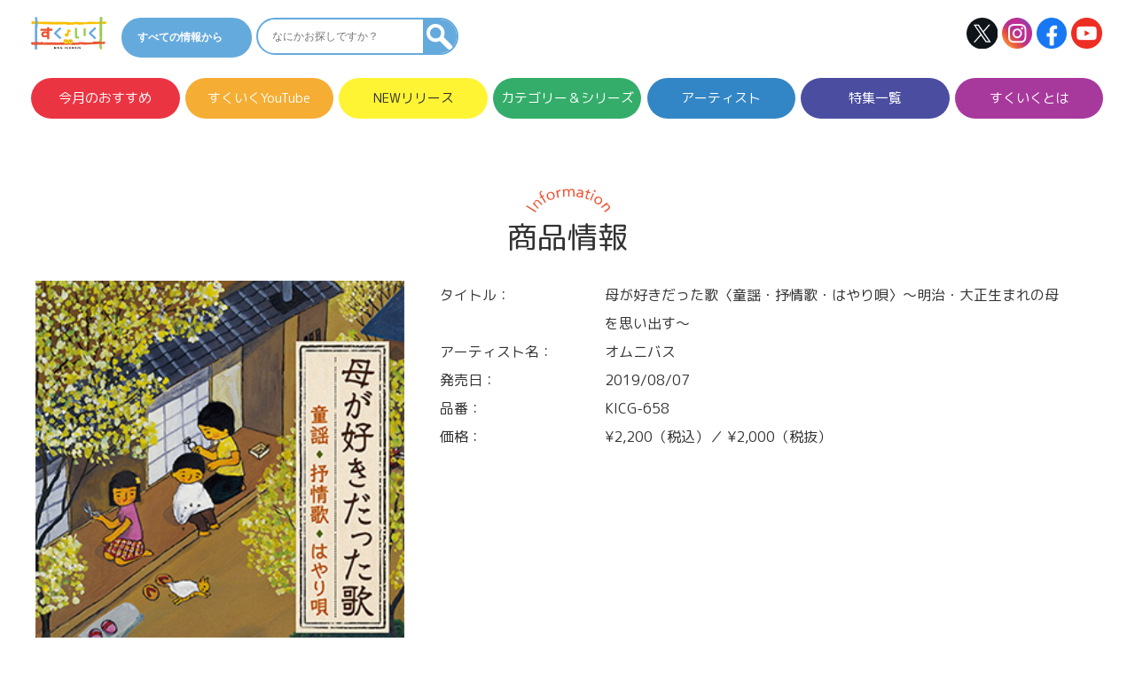

--- FILE ---
content_type: text/html; charset=UTF-8
request_url: https://sukuiku.com/kicg-658.html
body_size: 12806
content:
<!doctype html>
<html lang="ja">
<head>
<!-- Google Tag Manager --> 
<script>(function(w,d,s,l,i){w[l]=w[l]||[];w[l].push({'gtm.start':
new Date().getTime(),event:'gtm.js'});var f=d.getElementsByTagName(s)[0],
j=d.createElement(s),dl=l!='dataLayer'?'&l='+l:'';j.async=true;j.src=
'https://www.googletagmanager.com/gtm.js?id='+i+dl;f.parentNode.insertBefore(j,f);
})(window,document,'script','dataLayer','GTM-NJHQHM4');</script> 
<!-- End Google Tag Manager -->

<meta charset="UTF-8">
<meta http-equiv="X-UA-Compatible" content="IE=edge">
<meta name="viewport" content="width=device-width">
<meta property="og:title" content="すく♪いく &#8211; キッズ・ベビー・保育のための音楽レーベル">
<meta property="og:description" content="キッズ・ベビー・保育のための音楽レーベル">
<meta property="og:type" content="website">
<meta property="og:url" content="https://sukuiku.com/">
<meta property="og:image" content="https://sukuiku.com/wp-content/uploads/2019/07/KICG-658_H1.jpg">
<meta property="og:site_name" content="すく♪いく &#8211; キッズ・ベビー・保育のための音楽レーベル">
<meta property="og:locale" content="ja_JP">
<meta name="twitter:card" content="summary_large_image">
<meta name="twitter:site" content="@king_kids">
<link rel="shortcut icon" href="https://sukuiku.com/wp-content/themes/theme_sukuiku202305/images/favicon/favicon.ico">
<link rel="apple-touch-icon" href="https://sukuiku.com/wp-content/themes/theme_sukuiku202305/images/favicon/apple-touch-icon.png">
<link rel="icon" type="image/png" href="https://sukuiku.com/wp-content/themes/theme_sukuiku202305/images/favicon/android-chrome-192x192.png">
<link rel="stylesheet" type="text/css" href="https://sukuiku.com/wp-content/themes/theme_sukuiku202305/js/slick.css"/>
<link rel="stylesheet" type="text/css" href="https://sukuiku.com/wp-content/themes/theme_sukuiku202305/js/slick-theme.css"/>
<link href="https://fonts.googleapis.com/css?family=M+PLUS+Rounded+1c" rel="stylesheet">

<!--<link rel="preload" href="https://sukuiku.com/wp-content/themes/theme_sukuiku202305/style.css" as="style">
<link rel="stylesheet" href="https://sukuiku.com/wp-content/themes/theme_sukuiku202305/style.css">-->
<link rel="preload" href="https://sukuiku.com/wp-content/themes/theme_sukuiku202305/style.css?v=1752669967" as="style">
<link rel="stylesheet" href="https://sukuiku.com/wp-content/themes/theme_sukuiku202305/style.css?v=1752669967">
	
<script src="https://cdnjs.cloudflare.com/ajax/libs/jquery/3.2.1/jquery.min.js"></script>
<link rel="stylesheet" type="text/css" href="https://sukuiku.com/wp-content/themes/theme_sukuiku202305/css/colorbox.css">
<script type="text/javascript" src="https://sukuiku.com/wp-content/themes/theme_sukuiku202305/js/jquery.colorbox.js"></script> 
<script type="text/javascript" src="https://sukuiku.com/wp-content/themes/theme_sukuiku202305/js/original-colorbox.js"></script>
<script src="https://sukuiku.com/wp-content/themes/theme_sukuiku202305/js/original.js"></script> 
<script type="text/javascript">
(function($) {
  $(function(){ $('ul.acc').hide();
  $('.ac').click(function(){
    $(this).next().slideToggle();
    $(this).toggleClass('active');
  });
});
  $(function(){ $('#spmenu').hide();
  $('.open').click(function(){
    $('#spmenu').slideToggle();
    $('body').addClass('fixed');
    $('.open').addClass('hide');
    $('.close').removeClass('hide');
    $('body').append('<p class="dummy"></p>');
  });
  $('.close').on('touchend click', function(){
    $('#spmenu').removeClass('show');
    $('#spmenu').slideUp();
    $('body').removeClass('fixed');
    $('.open').removeClass('hide');
    $('.close').addClass('hide');
    $('p.dummy').remove();
  });
  $('#spmenu a').on('click', function(){
    $('#spmenu').slideUp();
    $('p.dummy').fadeOut();
    $('.open').removeClass('hide');
    $('.close').addClass('hide');
    $('body').removeClass('fixed');
  });
  $('body').on('click touchend', '.dummy', function() {
    $('#spmenu').slideUp();
    $('p.dummy').remove();
    $('.open').removeClass('hide');
    $('.close').addClass('hide');
    $('body').removeClass('fixed');
    return false;
  });
});
	})
(jQuery);
$(function(){
    $('ul.global li').hover(function(){
        $("div:not(:animated)", this).slideDown(500);
    }, function(){
        $("div.tree",this).slideUp(1000);
    });
});
jQuery(function ($) {
  //コンテンツを非表示に
   $('.year').click(function () {
     $('.year').not(this).removeClass('opened').next().slideUp(300);
     $(this).toggleClass('opened').next().slideToggle(300);
   });
});
</script>
<title>母が好きだった歌〈童謡・抒情歌・はやり唄〉～明治・大正生まれの母を思い出す～ &#8211; すく♪いく</title>
<link rel='dns-prefetch' href='//s.w.org' />
<link rel='stylesheet' id='wp-block-library-css'  href='https://sukuiku.com/wp-includes/css/dist/block-library/style.min.css?ver=5.5.1' type='text/css' media='all' />
<link rel='stylesheet' id='wp-polls-css'  href='https://sukuiku.com/wp-content/plugins/wp-polls/polls-css.css?ver=2.75.5' type='text/css' media='all' />
<style id='wp-polls-inline-css' type='text/css'>
.wp-polls .pollbar {
	margin: 1px;
	font-size: 6px;
	line-height: 8px;
	height: 8px;
	background-image: url('https://sukuiku.com/wp-content/plugins/wp-polls/images/default/pollbg.gif');
	border: 1px solid #c8c8c8;
}

</style>
<script type='text/javascript' src='https://sukuiku.com/wp-includes/js/jquery/jquery.js?ver=1.12.4-wp' id='jquery-core-js'></script>
<link rel="https://api.w.org/" href="https://sukuiku.com/wp-json/" /><link rel="alternate" type="application/json" href="https://sukuiku.com/wp-json/wp/v2/posts/14287" /><link rel="EditURI" type="application/rsd+xml" title="RSD" href="https://sukuiku.com/xmlrpc.php?rsd" />
<link rel="wlwmanifest" type="application/wlwmanifest+xml" href="https://sukuiku.com/wp-includes/wlwmanifest.xml" /> 
<link rel='prev' title='孫となかよくうたう歌～令和キッズのための童謡・こどもの歌～' href='https://sukuiku.com/kicg-655.html' />
<link rel='next' title='哀愁のギター演歌～カラオケ練習に！' href='https://sukuiku.com/kics-3835.html' />
<meta name="generator" content="WordPress 5.5.1" />
<link rel="canonical" href="https://sukuiku.com/kicg-658.html" />
<link rel='shortlink' href='https://sukuiku.com/?p=14287' />
<link rel="alternate" type="application/json+oembed" href="https://sukuiku.com/wp-json/oembed/1.0/embed?url=https%3A%2F%2Fsukuiku.com%2Fkicg-658.html" />
<link rel="alternate" type="text/xml+oembed" href="https://sukuiku.com/wp-json/oembed/1.0/embed?url=https%3A%2F%2Fsukuiku.com%2Fkicg-658.html&#038;format=xml" />
<noscript><style id="rocket-lazyload-nojs-css">.rll-youtube-player, [data-lazy-src]{display:none !important;}</style></noscript><script>
$(window).on('load', function(){
    $('#loader-bg').delay(900).fadeOut(500);
    $('#loader').delay(600).fadeOut(300);
});
</script> 

<!--SPヘッダーSNS--> 
<script>
//スクロールすると上部に固定させるための設定を関数でまとめる
function FixedAnime() {
	var headerH = $('#headsns').outerHeight(true);
	var scroll = $(window).scrollTop();
	if (scroll >= headerH){//headerの高さ以上になったら
			$('#headsns').addClass('fixed');//fixedというクラス名を付与
		}else{//それ以外は
			$('#headsns').removeClass('fixed');//fixedというクラス名を除去
		}
}

// 画面をスクロールをしたら動かしたい場合の記述
$(window).scroll(function () {
	FixedAnime();/* スクロール途中からヘッダーを出現させる関数を呼ぶ*/
});

// ページが読み込まれたらすぐに動かしたい場合の記述
$(window).on('load', function () {
	FixedAnime();/* スクロール途中からヘッダーを出現させる関数を呼ぶ*/
});	
	
</script> 
<!--SPヘッダーSNS-->

<script async src="https://pagead2.googlesyndication.com/pagead/js/adsbygoogle.js?client=ca-pub-7778717480615334"
     crossorigin="anonymous"></script>
</head>

<body data-rsssl=1>

<!-- Google Tag Manager (noscript) -->
<noscript>
<iframe src="https://www.googletagmanager.com/ns.html?id=GTM-NJHQHM4"
height="0" width="0" style="display:none;visibility:hidden"></iframe>
</noscript>
<!-- End Google Tag Manager (noscript) -->

<div id="loader-bg">
  <div id="loader"><img src="data:image/svg+xml,%3Csvg%20xmlns='http://www.w3.org/2000/svg'%20viewBox='0%200%200%200'%3E%3C/svg%3E" data-lazy-src="https://sukuiku.com/wp-content/themes/theme_sukuiku202305/images/loader.gif"><noscript><img src="https://sukuiku.com/wp-content/themes/theme_sukuiku202305/images/loader.gif"></noscript></div>
</div>
<div id="wrap">
<header id="top"> 
  
  <!--PCヘッダーSNS-->
  <div id="headsns">
    <h1><a href="https://sukuiku.com/"><img src="data:image/svg+xml,%3Csvg%20xmlns='http://www.w3.org/2000/svg'%20viewBox='0%200%200%200'%3E%3C/svg%3E" alt="" data-lazy-src="https://sukuiku.com/wp-content/themes/theme_sukuiku202305/images/logo_h.png"><noscript><img src="https://sukuiku.com/wp-content/themes/theme_sukuiku202305/images/logo_h.png" alt=""></noscript></a></h1>
    <ul class="headnav headsns sp">
      <li class="snsbox"><a href="https://twitter.com/king_kids"><img src="data:image/svg+xml,%3Csvg%20xmlns='http://www.w3.org/2000/svg'%20viewBox='0%200%200%200'%3E%3C/svg%3E" alt="X (formerly Twitter)" data-lazy-src="https://sukuiku.com/wp-content/themes/theme_sukuiku202305/images/sns_x.svg"><noscript><img src="https://sukuiku.com/wp-content/themes/theme_sukuiku202305/images/sns_x.svg" alt="X (formerly Twitter)"></noscript></a> <a href="https://www.instagram.com/sukuiku/?hl=ja"><img src="data:image/svg+xml,%3Csvg%20xmlns='http://www.w3.org/2000/svg'%20viewBox='0%200%200%200'%3E%3C/svg%3E" alt="Instagram" data-lazy-src="https://sukuiku.com/wp-content/themes/theme_sukuiku202305/images/sns_is.png"><noscript><img src="https://sukuiku.com/wp-content/themes/theme_sukuiku202305/images/sns_is.png" alt="Instagram"></noscript></a> <a href="https://www.facebook.com/sukuiku.kids"><img src="data:image/svg+xml,%3Csvg%20xmlns='http://www.w3.org/2000/svg'%20viewBox='0%200%200%200'%3E%3C/svg%3E" alt="facebook" data-lazy-src="https://sukuiku.com/wp-content/themes/theme_sukuiku202305/images/sns_fb.png"><noscript><img src="https://sukuiku.com/wp-content/themes/theme_sukuiku202305/images/sns_fb.png" alt="facebook"></noscript></a> <a href="https://www.youtube.com/user/SukuikuKingrecords"><img src="data:image/svg+xml,%3Csvg%20xmlns='http://www.w3.org/2000/svg'%20viewBox='0%200%200%200'%3E%3C/svg%3E" alt="YouTube" data-lazy-src="https://sukuiku.com/wp-content/themes/theme_sukuiku202305/images/sns_yt.png"><noscript><img src="https://sukuiku.com/wp-content/themes/theme_sukuiku202305/images/sns_yt.png" alt="YouTube"></noscript></a></li>
    </ul>
    <ul class="headnav mainheadnav">
      <!--<li id="linkbox">
      <ul>
        <li><a href="https://www.kingrecords.co.jp/cs/default.aspx" target="_blank"><img src="data:image/svg+xml,%3Csvg%20xmlns='http://www.w3.org/2000/svg'%20viewBox='0%200%200%200'%3E%3C/svg%3E" alt="" data-lazy-src="https://sukuiku.com/wp-content/themes/theme_sukuiku202305/images/kr_h.png"><noscript><img src="https://sukuiku.com/wp-content/themes/theme_sukuiku202305/images/kr_h.png" alt=""></noscript></a></li>
      </ul>
    </li>-->
      <li id="searchbox" class="pc">
        <div class="headSerch">
          <div class="dropdown">
            <select id="changeSelect" onchange="entryChange2();">
              <option value="search_all">すべての情報から</option>
              <option value="search_artist">アーティストで探す</option>
              <option value="search_genre">ジャンルで探す</option>
              <option value="search_number">品番で探す</option>
            </select>
          </div>
          <div class="word_search">
            <div id="search_all">
              <form id="feas-searchform-0" action="https://sukuiku.com" method="get">
                <input type="text" name="s" id="feas_0_0" value="" placeholder="なにかお探しですか？">
                <input type="submit" name="searchbutton" id="feas-submit-button-0" class="feas-submit-button" value="">
              </form>
            </div>
            <div id="search_artist" style="display:none;" class="dropdownsub">
                            <select name="" id="" onChange="location.href=value;">
                <option value="">---未指定---</option>
                                <option value="https://sukuiku.com/artist/asomotos">あそもとず</option>
                                <option value="https://sukuiku.com/artist/abe_naomi">阿部直美</option>
                                <option value="https://sukuiku.com/artist/icchi_naru">いっちー＆なる</option>
                                <option value="https://sukuiku.com/artist/ide_masao">井出まさお</option>
                                <option value="https://sukuiku.com/artist/eric_jacobsen">エリック・ジェイコブセン</option>
                                <option value="https://sukuiku.com/artist/ootomo_takeshi">大友剛</option>
                                <option value="https://sukuiku.com/artist/ozawa_kazuto">小沢かづと</option>
                                <option value="https://sukuiku.com/artist/gaagaas">gaagaaS</option>
                                <option value="https://sukuiku.com/artist/kabauma">かば☆うま</option>
                                <option value="https://sukuiku.com/artist/kawano_taketoshi">川野剛稔</option>
                                <option value="https://sukuiku.com/artist/yoshizawa_takauki">吉澤隆幸（ｷｯｽﾞｽﾏｲﾙｶﾝﾊﾟﾆｰ）</option>
                                <option value="https://sukuiku.com/artist/kidsplanner">キッズプランナー</option>
                                <option value="https://sukuiku.com/artist/kiyama_yuusaku">木山裕策</option>
                                <option value="https://sukuiku.com/artist/christelle_ciari">クリステル・チアリ</option>
                                <option value="https://sukuiku.com/artist/keropons">ケロポンズ</option>
                                <option value="https://sukuiku.com/artist/kodama_jun">こだまじゅん（内田順子）</option>
                                <option value="https://sukuiku.com/artist/sakairi_sister">坂入姉妹</option>
                                <option value="https://sukuiku.com/artist/sakata_osamu">坂田おさむ</option>
                                <option value="https://sukuiku.com/artist/sato_hiromichi">佐藤弘道</option>
                                <option value="https://sukuiku.com/artist/satoshin">サトシン</option>
                                <option value="https://sukuiku.com/artist/shimizu_reiko">清水玲子</option>
                                <option value="https://sukuiku.com/artist/shinzawa_toshihiko">新沢としひこ</option>
                                <option value="https://sukuiku.com/artist/suzuki_tsubasa">鈴木 翼</option>
                                <option value="https://sukuiku.com/artist/takes_mariko">高瀬"makoring"麻里子</option>
                                <option value="https://sukuiku.com/artist/taniken">タニケン</option>
                                <option value="https://sukuiku.com/artist/tanizou">たにぞう（谷口國博）</option>
                                <option value="https://sukuiku.com/artist/ichinosuke">チームいちのすけ</option>
                                <option value="https://sukuiku.com/artist/tsensei">てぃ先生</option>
                                <option value="https://sukuiku.com/artist/tetsu-tomo">テツandトモ</option>
                                <option value="https://sukuiku.com/artist/tokyohaiji">東京ハイジ</option>
                                <option value="https://sukuiku.com/artist/nakagawa_hirotaka">中川ひろたか</option>
                                <option value="https://sukuiku.com/artist/nicot-moms">ニコットマムズ</option>
                                <option value="https://sukuiku.com/artist/nyantabu">にゃんたぶぅ</option>
                                <option value="https://sukuiku.com/artist/nonochan">ののちゃん</option>
                                <option value="https://sukuiku.com/artist/bubblytamami">バブリーたまみ</option>
                                <option value="https://sukuiku.com/artist/fukuda_syo">福田翔</option>
                                <option value="https://sukuiku.com/artist/fukuda_ryuzou">福田りゅうぞう</option>
                                <option value="https://sukuiku.com/artist/fuzimoto_tomohiko">藤本ともひこ</option>
                                <option value="https://sukuiku.com/artist/matsumoto_kazunori">松本和宜</option>
                                <option value="https://sukuiku.com/artist/mitsuru_ryouta">ミツル＆りょうた</option>
                                <option value="https://sukuiku.com/artist/yokoyama_daisuke">横山だいすけ</option>
                                <option value="https://sukuiku.com/artist/yoshioniisan">よしお兄さん（小林よしひさ）</option>
                                <option value="https://sukuiku.com/artist/luna_luna">Luna Luna</option>
                                <option value="https://sukuiku.com/artist/les_romanesques">レ・ロマネスク</option>
                                <option value="https://sukuiku.com/artist/rocketcrayon">ロケットくれよん</option>
                                <option value="https://sukuiku.com/artist/roco">ROCO</option>
                                <option value="https://sukuiku.com/artist/omnibus">オムニバス</option>
                              </select>
                          </div>
            <div id="search_genre" style="display:none;" class="dropdownsub">
                            <select name="" id="" onChange="location.href=value;">
                <option value="">---未指定---</option>
                                <option value="https://sukuiku.com/genre/douyou">どうよう</option>
                                <option value="https://sukuiku.com/genre/asobisong">あそびうた</option>
                                <option value="https://sukuiku.com/genre/kidssong">キッズソング</option>
                                <option value="https://sukuiku.com/genre/english">英語/外国語</option>
                                <option value="https://sukuiku.com/genre/study">知育/お受験</option>
                                <option value="https://sukuiku.com/genre/undoukai">運動会</option>
                                <option value="https://sukuiku.com/genre/march">マーチ/競技BGM</option>
                                <option value="https://sukuiku.com/genre/gymnastics">体操/運動あそび</option>
                                <option value="https://sukuiku.com/genre/dance">ダンス</option>
                                <option value="https://sukuiku.com/genre/ondo_bonodori">音頭/盆踊り</option>
                                <option value="https://sukuiku.com/genre/karaoke">お役立ちカラオケ</option>
                                <option value="https://sukuiku.com/genre/presentation">発表会</option>
                                <option value="https://sukuiku.com/genre/gekiasobi">劇遊び</option>
                                <option value="https://sukuiku.com/genre/kids_chorus-graduation">キッズコーラス・卒業合唱</option>
                                <option value="https://sukuiku.com/genre/graduation_admission">卒園・入園</option>
                                <option value="https://sukuiku.com/genre/month-event">【配信限定】月の歌・行事の歌</option>
                                <option value="https://sukuiku.com/genre/christmas">クリスマス</option>
                                <option value="https://sukuiku.com/genre/halloween">ハロウィン</option>
                                <option value="https://sukuiku.com/genre/seasonal_song">節句/季節の歌</option>
                                <option value="https://sukuiku.com/genre/educational_music">実用・教材・その他</option>
                                <option value="https://sukuiku.com/genre/0_years_old">０さい/胎教</option>
                                <option value="https://sukuiku.com/genre/piano">オルゴール/ピアノ</option>
                                <option value="https://sukuiku.com/genre/age_specific_set">年齢別セット（0･1･2･3さい）</option>
                                <option value="https://sukuiku.com/genre/old_tales">昔話/お話</option>
                                <option value="https://sukuiku.com/genre/character_dvd">キャラクター/DVD</option>
                                <option value="https://sukuiku.com/genre/classic">クラシック/讃美歌</option>
                                <option value="https://sukuiku.com/genre/healing">ヒーリング/大人インスト</option>
                                <option value="https://sukuiku.com/genre/senior">シニア/プラチナエイジ</option>
                                <option value="https://sukuiku.com/genre/grown_up">大人むけアラカルト</option>
                                <option value="https://sukuiku.com/genre/sound_effects">効果音/実用</option>
                                <option value="https://sukuiku.com/genre/stream">配信限定商品</option>
                                <option value="https://sukuiku.com/genre/the_bears_school">くまのがっこう</option>
                                <option value="https://sukuiku.com/genre/tokyohaiji">東京ハイジ</option>
                                <option value="https://sukuiku.com/genre/hiromichi_tanizou">ひろみち＆たにぞう</option>
                                <option value="https://sukuiku.com/genre/hoick">Hoickおすすめ！</option>
                                <option value="https://sukuiku.com/genre/usually">普段づかい</option>
                                <option value="https://sukuiku.com/genre/gu_choki_party">ぐーちょきぱーてぃー（ももくろちゃんZ)</option>
                              </select>
                          </div>
            <div id="search_number" style="display:none;">
              <form id="feas-searchform-3" action="https://sukuiku.com" method="get">
                <input type="text" name="s" value="">
                <input type="hidden" name="number" value="true">
                <input type="submit" id="feas-submit-button-3" class="feas-submit-button" value="">
              </form>
            </div>
          </div>
        </div>
      </li>
            <li id="keywordbox" class="pc">
        <p>人気キーワード</p>
        <ul>
                    <li><a href="https://sukuiku.com?s=卒園ソング">
            卒園ソング            </a></li>
                    <li><a href="https://sukuiku.com?s=発表会">
            発表会            </a></li>
                    <li><a href="https://sukuiku.com?s=年長">
            年長            </a></li>
                    <li><a href="https://sukuiku.com?s=年少">
            年少            </a></li>
                    <li><a href="https://sukuiku.com?s=感動">
            感動            </a></li>
                    <li><a href="https://sukuiku.com?s=こどものうた">
            こどものうた            </a></li>
                    <li><a href="https://sukuiku.com?s=九九の歌">
            九九の歌            </a></li>
                    <li><a href="https://sukuiku.com?s=ひなまつり">
            ひなまつり            </a></li>
                  </ul>
      </li>
            <li id="snsbox" class="pc"><a href="https://twitter.com/king_kids" target="_blank"><img src="data:image/svg+xml,%3Csvg%20xmlns='http://www.w3.org/2000/svg'%20viewBox='0%200%200%200'%3E%3C/svg%3E" alt="X (formerly Twitter)" data-lazy-src="https://sukuiku.com/wp-content/themes/theme_sukuiku202305/images/sns_x.svg"><noscript><img src="https://sukuiku.com/wp-content/themes/theme_sukuiku202305/images/sns_x.svg" alt="X (formerly Twitter)"></noscript></a> <a href="https://www.instagram.com/sukuiku/?hl=ja" target="_blank"><img src="data:image/svg+xml,%3Csvg%20xmlns='http://www.w3.org/2000/svg'%20viewBox='0%200%200%200'%3E%3C/svg%3E" alt="Instagram" data-lazy-src="https://sukuiku.com/wp-content/themes/theme_sukuiku202305/images/sns_is.png"><noscript><img src="https://sukuiku.com/wp-content/themes/theme_sukuiku202305/images/sns_is.png" alt="Instagram"></noscript></a> <a href="https://www.facebook.com/sukuiku.kids" target="_blank"><img src="data:image/svg+xml,%3Csvg%20xmlns='http://www.w3.org/2000/svg'%20viewBox='0%200%200%200'%3E%3C/svg%3E" alt="facebook" data-lazy-src="https://sukuiku.com/wp-content/themes/theme_sukuiku202305/images/sns_fb.png"><noscript><img src="https://sukuiku.com/wp-content/themes/theme_sukuiku202305/images/sns_fb.png" alt="facebook"></noscript></a> <a href="https://www.youtube.com/user/SukuikuKingrecords" target="_blank"><img src="data:image/svg+xml,%3Csvg%20xmlns='http://www.w3.org/2000/svg'%20viewBox='0%200%200%200'%3E%3C/svg%3E" alt="YouTube" data-lazy-src="https://sukuiku.com/wp-content/themes/theme_sukuiku202305/images/sns_yt.png"><noscript><img src="https://sukuiku.com/wp-content/themes/theme_sukuiku202305/images/sns_yt.png" alt="YouTube"></noscript></a></li>
    </ul>
    <img src="data:image/svg+xml,%3Csvg%20xmlns='http://www.w3.org/2000/svg'%20viewBox='0%200%200%200'%3E%3C/svg%3E" class="open sp" alt="" data-lazy-src="https://sukuiku.com/wp-content/themes/theme_sukuiku202305/images/sp/open.png"><noscript><img src="https://sukuiku.com/wp-content/themes/theme_sukuiku202305/images/sp/open.png" class="open sp" alt=""></noscript><img src="data:image/svg+xml,%3Csvg%20xmlns='http://www.w3.org/2000/svg'%20viewBox='0%200%2050%2050'%3E%3C/svg%3E" width="50" height="50" class="close hide sp" alt="" data-lazy-src="https://sukuiku.com/wp-content/themes/theme_sukuiku202305/images/sp/close.png"><noscript><img src="https://sukuiku.com/wp-content/themes/theme_sukuiku202305/images/sp/close.png" width="50" height="50" class="close hide sp" alt=""></noscript>
    <div id="spmenu">
      <div>
        <ul>
          <li><a href="https://sukuiku.com/">トップページ</a></li>
          <li><a href="https://sukuiku.com/#recommend">今月のおすすめ</a></li>
          <li><a href="https://www.youtube.com/user/SukuikuKingrecords" target="_blank">すくいくYouTube</a></li>
          <li><a href="https://sukuiku.com/new">NEWリリース</a></li>
          <li><span class="ac">カテゴリー＆シリーズ<img src="data:image/svg+xml,%3Csvg%20xmlns='http://www.w3.org/2000/svg'%20viewBox='0%200%200%200'%3E%3C/svg%3E" data-lazy-src="https://sukuiku.com/wp-content/themes/theme_sukuiku202305/images/sp/plus.png"><noscript><img src="https://sukuiku.com/wp-content/themes/theme_sukuiku202305/images/sp/plus.png"></noscript></span>
                        <ul class="acc">
                            <li><a href="https://sukuiku.com/genre/douyou">どうよう</a></li>
                            <li><a href="https://sukuiku.com/genre/asobisong">あそびうた</a></li>
                            <li><a href="https://sukuiku.com/genre/kidssong">キッズソング</a></li>
                            <li><a href="https://sukuiku.com/genre/english">英語/外国語</a></li>
                            <li><a href="https://sukuiku.com/genre/study">知育/お受験</a></li>
                            <li><a href="https://sukuiku.com/genre/undoukai">運動会</a></li>
                            <li><a href="https://sukuiku.com/genre/march">マーチ/競技BGM</a></li>
                            <li><a href="https://sukuiku.com/genre/gymnastics">体操/運動あそび</a></li>
                            <li><a href="https://sukuiku.com/genre/dance">ダンス</a></li>
                            <li><a href="https://sukuiku.com/genre/ondo_bonodori">音頭/盆踊り</a></li>
                            <li><a href="https://sukuiku.com/genre/karaoke">お役立ちカラオケ</a></li>
                            <li><a href="https://sukuiku.com/genre/presentation">発表会</a></li>
                            <li><a href="https://sukuiku.com/genre/gekiasobi">劇遊び</a></li>
                            <li><a href="https://sukuiku.com/genre/kids_chorus-graduation">キッズコーラス・卒業合唱</a></li>
                            <li><a href="https://sukuiku.com/genre/graduation_admission">卒園・入園</a></li>
                            <li><a href="https://sukuiku.com/genre/month-event">【配信限定】月の歌・行事の歌</a></li>
                            <li><a href="https://sukuiku.com/genre/christmas">クリスマス</a></li>
                            <li><a href="https://sukuiku.com/genre/halloween">ハロウィン</a></li>
                            <li><a href="https://sukuiku.com/genre/seasonal_song">節句/季節の歌</a></li>
                            <li><a href="https://sukuiku.com/genre/educational_music">実用・教材・その他</a></li>
                            <li><a href="https://sukuiku.com/genre/0_years_old">０さい/胎教</a></li>
                            <li><a href="https://sukuiku.com/genre/piano">オルゴール/ピアノ</a></li>
                            <li><a href="https://sukuiku.com/genre/age_specific_set">年齢別セット（0･1･2･3さい）</a></li>
                            <li><a href="https://sukuiku.com/genre/old_tales">昔話/お話</a></li>
                            <li><a href="https://sukuiku.com/genre/character_dvd">キャラクター/DVD</a></li>
                            <li><a href="https://sukuiku.com/genre/classic">クラシック/讃美歌</a></li>
                            <li><a href="https://sukuiku.com/genre/healing">ヒーリング/大人インスト</a></li>
                            <li><a href="https://sukuiku.com/genre/senior">シニア/プラチナエイジ</a></li>
                            <li><a href="https://sukuiku.com/genre/grown_up">大人むけアラカルト</a></li>
                            <li><a href="https://sukuiku.com/genre/sound_effects">効果音/実用</a></li>
                            <li><a href="https://sukuiku.com/genre/stream">配信限定商品</a></li>
                            <li><a href="https://sukuiku.com/genre/the_bears_school">くまのがっこう</a></li>
                            <li><a href="https://sukuiku.com/genre/tokyohaiji">東京ハイジ</a></li>
                            <li><a href="https://sukuiku.com/genre/hiromichi_tanizou">ひろみち＆たにぞう</a></li>
                            <li><a href="https://sukuiku.com/genre/hoick">Hoickおすすめ！</a></li>
                            <li><a href="https://sukuiku.com/genre/usually">普段づかい</a></li>
                            <li><a href="https://sukuiku.com/genre/gu_choki_party">ぐーちょきぱーてぃー（ももくろちゃんZ)</a></li>
                          </ul>
                      <li><span class="ac">アーティスト<img src="data:image/svg+xml,%3Csvg%20xmlns='http://www.w3.org/2000/svg'%20viewBox='0%200%200%200'%3E%3C/svg%3E" data-lazy-src="https://sukuiku.com/wp-content/themes/theme_sukuiku202305/images/sp/plus.png"><noscript><img src="https://sukuiku.com/wp-content/themes/theme_sukuiku202305/images/sp/plus.png"></noscript></span>
                        <ul class="acc">
                            <li><a href="https://sukuiku.com/artist/asomotos">あそもとず</a></li>
                            <li><a href="https://sukuiku.com/artist/abe_naomi">阿部直美</a></li>
                            <li><a href="https://sukuiku.com/artist/icchi_naru">いっちー＆なる</a></li>
                            <li><a href="https://sukuiku.com/artist/ide_masao">井出まさお</a></li>
                            <li><a href="https://sukuiku.com/artist/eric_jacobsen">エリック・ジェイコブセン</a></li>
                            <li><a href="https://sukuiku.com/artist/ootomo_takeshi">大友剛</a></li>
                            <li><a href="https://sukuiku.com/artist/ozawa_kazuto">小沢かづと</a></li>
                            <li><a href="https://sukuiku.com/artist/gaagaas">gaagaaS</a></li>
                            <li><a href="https://sukuiku.com/artist/kabauma">かば☆うま</a></li>
                            <li><a href="https://sukuiku.com/artist/kawano_taketoshi">川野剛稔</a></li>
                            <li><a href="https://sukuiku.com/artist/yoshizawa_takauki">吉澤隆幸（ｷｯｽﾞｽﾏｲﾙｶﾝﾊﾟﾆｰ）</a></li>
                            <li><a href="https://sukuiku.com/artist/kidsplanner">キッズプランナー</a></li>
                            <li><a href="https://sukuiku.com/artist/kiyama_yuusaku">木山裕策</a></li>
                            <li><a href="https://sukuiku.com/artist/christelle_ciari">クリステル・チアリ</a></li>
                            <li><a href="https://sukuiku.com/artist/keropons">ケロポンズ</a></li>
                            <li><a href="https://sukuiku.com/artist/kodama_jun">こだまじゅん（内田順子）</a></li>
                            <li><a href="https://sukuiku.com/artist/sakairi_sister">坂入姉妹</a></li>
                            <li><a href="https://sukuiku.com/artist/sakata_osamu">坂田おさむ</a></li>
                            <li><a href="https://sukuiku.com/artist/sato_hiromichi">佐藤弘道</a></li>
                            <li><a href="https://sukuiku.com/artist/satoshin">サトシン</a></li>
                            <li><a href="https://sukuiku.com/artist/shimizu_reiko">清水玲子</a></li>
                            <li><a href="https://sukuiku.com/artist/shinzawa_toshihiko">新沢としひこ</a></li>
                            <li><a href="https://sukuiku.com/artist/suzuki_tsubasa">鈴木 翼</a></li>
                            <li><a href="https://sukuiku.com/artist/takes_mariko">高瀬"makoring"麻里子</a></li>
                            <li><a href="https://sukuiku.com/artist/taniken">タニケン</a></li>
                            <li><a href="https://sukuiku.com/artist/tanizou">たにぞう（谷口國博）</a></li>
                            <li><a href="https://sukuiku.com/artist/ichinosuke">チームいちのすけ</a></li>
                            <li><a href="https://sukuiku.com/artist/tsensei">てぃ先生</a></li>
                            <li><a href="https://sukuiku.com/artist/tetsu-tomo">テツandトモ</a></li>
                            <li><a href="https://sukuiku.com/artist/tokyohaiji">東京ハイジ</a></li>
                            <li><a href="https://sukuiku.com/artist/nakagawa_hirotaka">中川ひろたか</a></li>
                            <li><a href="https://sukuiku.com/artist/nicot-moms">ニコットマムズ</a></li>
                            <li><a href="https://sukuiku.com/artist/nyantabu">にゃんたぶぅ</a></li>
                            <li><a href="https://sukuiku.com/artist/nonochan">ののちゃん</a></li>
                            <li><a href="https://sukuiku.com/artist/bubblytamami">バブリーたまみ</a></li>
                            <li><a href="https://sukuiku.com/artist/fukuda_syo">福田翔</a></li>
                            <li><a href="https://sukuiku.com/artist/fukuda_ryuzou">福田りゅうぞう</a></li>
                            <li><a href="https://sukuiku.com/artist/fuzimoto_tomohiko">藤本ともひこ</a></li>
                            <li><a href="https://sukuiku.com/artist/matsumoto_kazunori">松本和宜</a></li>
                            <li><a href="https://sukuiku.com/artist/mitsuru_ryouta">ミツル＆りょうた</a></li>
                            <li><a href="https://sukuiku.com/artist/yokoyama_daisuke">横山だいすけ</a></li>
                            <li><a href="https://sukuiku.com/artist/yoshioniisan">よしお兄さん（小林よしひさ）</a></li>
                            <li><a href="https://sukuiku.com/artist/luna_luna">Luna Luna</a></li>
                            <li><a href="https://sukuiku.com/artist/les_romanesques">レ・ロマネスク</a></li>
                            <li><a href="https://sukuiku.com/artist/rocketcrayon">ロケットくれよん</a></li>
                            <li><a href="https://sukuiku.com/artist/roco">ROCO</a></li>
                            <li><a href="https://sukuiku.com/artist/omnibus">オムニバス</a></li>
                          </ul>
                      </li>
          <li><a href="https://sukuiku.com/toku">特集一覧</a></li>
          <li><a href="https://sukuiku.com/whatis.html">すくいくとは</a></li>
          <li><a href="https://cnt.kingrecords.co.jp/sukuiku/" target="_blank">すくいくポスト</a></li>
        </ul>
        <ul class="headnav sp">
          <li id="searchbox">
            <div class="headSerch">
              <div class="dropdown">
                <select id="changeSelect2" onchange="entryChange22();">
                  <option value="search_all2">すべての情報から</option>
                  <option value="search_artist2">アーティストで探す</option>
                  <option value="search_genre2">ジャンルで探す</option>
                  <option value="search_number2">品番で探す</option>
                </select>
              </div>
              <div class="word_search">
                <div id="search_all2">
                  <form id="feas-searchform-0" action="https://sukuiku.com" method="get">
                    <input type="text" name="s" id="feas_0_0" value="" placeholder="なにかお探しですか？">
                    <input type="submit" name="searchbutton" id="feas-submit-button-0" class="feas-submit-button" value="">
                  </form>
                </div>
                <div id="search_artist2" style="display:none;" class="dropdownsub">
                                    <select name="" id="" onChange="location.href=value;">
                    <option value="">---未指定---</option>
                                        <option value="https://sukuiku.com/artist/asomotos">あそもとず</option>
                                        <option value="https://sukuiku.com/artist/abe_naomi">阿部直美</option>
                                        <option value="https://sukuiku.com/artist/icchi_naru">いっちー＆なる</option>
                                        <option value="https://sukuiku.com/artist/ide_masao">井出まさお</option>
                                        <option value="https://sukuiku.com/artist/eric_jacobsen">エリック・ジェイコブセン</option>
                                        <option value="https://sukuiku.com/artist/ootomo_takeshi">大友剛</option>
                                        <option value="https://sukuiku.com/artist/ozawa_kazuto">小沢かづと</option>
                                        <option value="https://sukuiku.com/artist/gaagaas">gaagaaS</option>
                                        <option value="https://sukuiku.com/artist/kabauma">かば☆うま</option>
                                        <option value="https://sukuiku.com/artist/kawano_taketoshi">川野剛稔</option>
                                        <option value="https://sukuiku.com/artist/yoshizawa_takauki">吉澤隆幸（ｷｯｽﾞｽﾏｲﾙｶﾝﾊﾟﾆｰ）</option>
                                        <option value="https://sukuiku.com/artist/kidsplanner">キッズプランナー</option>
                                        <option value="https://sukuiku.com/artist/kiyama_yuusaku">木山裕策</option>
                                        <option value="https://sukuiku.com/artist/christelle_ciari">クリステル・チアリ</option>
                                        <option value="https://sukuiku.com/artist/keropons">ケロポンズ</option>
                                        <option value="https://sukuiku.com/artist/kodama_jun">こだまじゅん（内田順子）</option>
                                        <option value="https://sukuiku.com/artist/sakairi_sister">坂入姉妹</option>
                                        <option value="https://sukuiku.com/artist/sakata_osamu">坂田おさむ</option>
                                        <option value="https://sukuiku.com/artist/sato_hiromichi">佐藤弘道</option>
                                        <option value="https://sukuiku.com/artist/satoshin">サトシン</option>
                                        <option value="https://sukuiku.com/artist/shimizu_reiko">清水玲子</option>
                                        <option value="https://sukuiku.com/artist/shinzawa_toshihiko">新沢としひこ</option>
                                        <option value="https://sukuiku.com/artist/suzuki_tsubasa">鈴木 翼</option>
                                        <option value="https://sukuiku.com/artist/takes_mariko">高瀬"makoring"麻里子</option>
                                        <option value="https://sukuiku.com/artist/taniken">タニケン</option>
                                        <option value="https://sukuiku.com/artist/tanizou">たにぞう（谷口國博）</option>
                                        <option value="https://sukuiku.com/artist/ichinosuke">チームいちのすけ</option>
                                        <option value="https://sukuiku.com/artist/tsensei">てぃ先生</option>
                                        <option value="https://sukuiku.com/artist/tetsu-tomo">テツandトモ</option>
                                        <option value="https://sukuiku.com/artist/tokyohaiji">東京ハイジ</option>
                                        <option value="https://sukuiku.com/artist/nakagawa_hirotaka">中川ひろたか</option>
                                        <option value="https://sukuiku.com/artist/nicot-moms">ニコットマムズ</option>
                                        <option value="https://sukuiku.com/artist/nyantabu">にゃんたぶぅ</option>
                                        <option value="https://sukuiku.com/artist/nonochan">ののちゃん</option>
                                        <option value="https://sukuiku.com/artist/bubblytamami">バブリーたまみ</option>
                                        <option value="https://sukuiku.com/artist/fukuda_syo">福田翔</option>
                                        <option value="https://sukuiku.com/artist/fukuda_ryuzou">福田りゅうぞう</option>
                                        <option value="https://sukuiku.com/artist/fuzimoto_tomohiko">藤本ともひこ</option>
                                        <option value="https://sukuiku.com/artist/matsumoto_kazunori">松本和宜</option>
                                        <option value="https://sukuiku.com/artist/mitsuru_ryouta">ミツル＆りょうた</option>
                                        <option value="https://sukuiku.com/artist/yokoyama_daisuke">横山だいすけ</option>
                                        <option value="https://sukuiku.com/artist/yoshioniisan">よしお兄さん（小林よしひさ）</option>
                                        <option value="https://sukuiku.com/artist/luna_luna">Luna Luna</option>
                                        <option value="https://sukuiku.com/artist/les_romanesques">レ・ロマネスク</option>
                                        <option value="https://sukuiku.com/artist/rocketcrayon">ロケットくれよん</option>
                                        <option value="https://sukuiku.com/artist/roco">ROCO</option>
                                        <option value="https://sukuiku.com/artist/omnibus">オムニバス</option>
                                      </select>
                                  </div>
                <div id="search_genre2" style="display:none;" class="dropdownsub">
                                    <select name="" id="" onChange="location.href=value;">
                    <option value="">---未指定---</option>
                                        <option value="https://sukuiku.com/genre/douyou">どうよう</option>
                                        <option value="https://sukuiku.com/genre/asobisong">あそびうた</option>
                                        <option value="https://sukuiku.com/genre/kidssong">キッズソング</option>
                                        <option value="https://sukuiku.com/genre/english">英語/外国語</option>
                                        <option value="https://sukuiku.com/genre/study">知育/お受験</option>
                                        <option value="https://sukuiku.com/genre/undoukai">運動会</option>
                                        <option value="https://sukuiku.com/genre/march">マーチ/競技BGM</option>
                                        <option value="https://sukuiku.com/genre/gymnastics">体操/運動あそび</option>
                                        <option value="https://sukuiku.com/genre/dance">ダンス</option>
                                        <option value="https://sukuiku.com/genre/ondo_bonodori">音頭/盆踊り</option>
                                        <option value="https://sukuiku.com/genre/karaoke">お役立ちカラオケ</option>
                                        <option value="https://sukuiku.com/genre/presentation">発表会</option>
                                        <option value="https://sukuiku.com/genre/gekiasobi">劇遊び</option>
                                        <option value="https://sukuiku.com/genre/kids_chorus-graduation">キッズコーラス・卒業合唱</option>
                                        <option value="https://sukuiku.com/genre/graduation_admission">卒園・入園</option>
                                        <option value="https://sukuiku.com/genre/month-event">【配信限定】月の歌・行事の歌</option>
                                        <option value="https://sukuiku.com/genre/christmas">クリスマス</option>
                                        <option value="https://sukuiku.com/genre/halloween">ハロウィン</option>
                                        <option value="https://sukuiku.com/genre/seasonal_song">節句/季節の歌</option>
                                        <option value="https://sukuiku.com/genre/educational_music">実用・教材・その他</option>
                                        <option value="https://sukuiku.com/genre/0_years_old">０さい/胎教</option>
                                        <option value="https://sukuiku.com/genre/piano">オルゴール/ピアノ</option>
                                        <option value="https://sukuiku.com/genre/age_specific_set">年齢別セット（0･1･2･3さい）</option>
                                        <option value="https://sukuiku.com/genre/old_tales">昔話/お話</option>
                                        <option value="https://sukuiku.com/genre/character_dvd">キャラクター/DVD</option>
                                        <option value="https://sukuiku.com/genre/classic">クラシック/讃美歌</option>
                                        <option value="https://sukuiku.com/genre/healing">ヒーリング/大人インスト</option>
                                        <option value="https://sukuiku.com/genre/senior">シニア/プラチナエイジ</option>
                                        <option value="https://sukuiku.com/genre/grown_up">大人むけアラカルト</option>
                                        <option value="https://sukuiku.com/genre/sound_effects">効果音/実用</option>
                                        <option value="https://sukuiku.com/genre/stream">配信限定商品</option>
                                        <option value="https://sukuiku.com/genre/the_bears_school">くまのがっこう</option>
                                        <option value="https://sukuiku.com/genre/tokyohaiji">東京ハイジ</option>
                                        <option value="https://sukuiku.com/genre/hiromichi_tanizou">ひろみち＆たにぞう</option>
                                        <option value="https://sukuiku.com/genre/hoick">Hoickおすすめ！</option>
                                        <option value="https://sukuiku.com/genre/usually">普段づかい</option>
                                        <option value="https://sukuiku.com/genre/gu_choki_party">ぐーちょきぱーてぃー（ももくろちゃんZ)</option>
                                      </select>
                                  </div>
                <div id="search_number2" style="display:none;">
                  <form id="feas-searchform-3" action="https://sukuiku.com" method="get">
                    <input type="text" name="s" value="">
                    <input type="hidden" name="number" value="true">
                    <input type="submit" id="feas-submit-button-3" class="feas-submit-button" value="">
                  </form>
                </div>
              </div>
            </div>
          </li>
          <li class="snsbox"><a href="https://twitter.com/king_kids"><img src="data:image/svg+xml,%3Csvg%20xmlns='http://www.w3.org/2000/svg'%20viewBox='0%200%200%200'%3E%3C/svg%3E" alt="X (formerly Twitter)" data-lazy-src="https://sukuiku.com/wp-content/themes/theme_sukuiku202305/images/sns_x.svg"><noscript><img src="https://sukuiku.com/wp-content/themes/theme_sukuiku202305/images/sns_x.svg" alt="X (formerly Twitter)"></noscript></a> <a href="https://www.instagram.com/sukuiku/?hl=ja"><img src="data:image/svg+xml,%3Csvg%20xmlns='http://www.w3.org/2000/svg'%20viewBox='0%200%200%200'%3E%3C/svg%3E" alt="Instagram" data-lazy-src="https://sukuiku.com/wp-content/themes/theme_sukuiku202305/images/sns_is.png"><noscript><img src="https://sukuiku.com/wp-content/themes/theme_sukuiku202305/images/sns_is.png" alt="Instagram"></noscript></a> <a href="https://www.facebook.com/sukuiku.kids"><img src="data:image/svg+xml,%3Csvg%20xmlns='http://www.w3.org/2000/svg'%20viewBox='0%200%200%200'%3E%3C/svg%3E" alt="facebook" data-lazy-src="https://sukuiku.com/wp-content/themes/theme_sukuiku202305/images/sns_fb.png"><noscript><img src="https://sukuiku.com/wp-content/themes/theme_sukuiku202305/images/sns_fb.png" alt="facebook"></noscript></a> <a href="https://www.youtube.com/user/SukuikuKingrecords"><img src="data:image/svg+xml,%3Csvg%20xmlns='http://www.w3.org/2000/svg'%20viewBox='0%200%200%200'%3E%3C/svg%3E" alt="YouTube" data-lazy-src="https://sukuiku.com/wp-content/themes/theme_sukuiku202305/images/sns_yt.png"><noscript><img src="https://sukuiku.com/wp-content/themes/theme_sukuiku202305/images/sns_yt.png" alt="YouTube"></noscript></a></li>
        </ul>
      </div>
    </div>
    <nav class="pc">
      <ul class="global">
        <li><a href="https://sukuiku.com/#recommend">今月のおすすめ</a></li>
        <li><a href="https://www.youtube.com/user/SukuikuKingrecords" target="_blank">すくいくYouTube</a></li>
        <li><a href="https://sukuiku.com/new">NEWリリース</a></li>
        <li class="cat"><a href="https://sukuiku.com/genre.html">カテゴリー＆シリーズ</a>
          <div class="tree">
                        <ul>
                            <li><a href="https://sukuiku.com/genre/douyou">どうよう</a></li>
                            <li><a href="https://sukuiku.com/genre/asobisong">あそびうた</a></li>
                            <li><a href="https://sukuiku.com/genre/kidssong">キッズソング</a></li>
                            <li><a href="https://sukuiku.com/genre/english">英語/外国語</a></li>
                            <li><a href="https://sukuiku.com/genre/study">知育/お受験</a></li>
                            <li><a href="https://sukuiku.com/genre/undoukai">運動会</a></li>
                            <li><a href="https://sukuiku.com/genre/march">マーチ/競技BGM</a></li>
                            <li><a href="https://sukuiku.com/genre/gymnastics">体操/運動あそび</a></li>
                            <li><a href="https://sukuiku.com/genre/dance">ダンス</a></li>
                            <li><a href="https://sukuiku.com/genre/ondo_bonodori">音頭/盆踊り</a></li>
                            <li><a href="https://sukuiku.com/genre/karaoke">お役立ちカラオケ</a></li>
                            <li><a href="https://sukuiku.com/genre/presentation">発表会</a></li>
                            <li><a href="https://sukuiku.com/genre/gekiasobi">劇遊び</a></li>
                            <li><a href="https://sukuiku.com/genre/kids_chorus-graduation">キッズコーラス・卒業合唱</a></li>
                            <li><a href="https://sukuiku.com/genre/graduation_admission">卒園・入園</a></li>
                            <li><a href="https://sukuiku.com/genre/month-event">【配信限定】月の歌・行事の歌</a></li>
                            <li><a href="https://sukuiku.com/genre/christmas">クリスマス</a></li>
                            <li><a href="https://sukuiku.com/genre/halloween">ハロウィン</a></li>
                            <li><a href="https://sukuiku.com/genre/seasonal_song">節句/季節の歌</a></li>
                            <li><a href="https://sukuiku.com/genre/educational_music">実用・教材・その他</a></li>
                            <li><a href="https://sukuiku.com/genre/0_years_old">０さい/胎教</a></li>
                            <li><a href="https://sukuiku.com/genre/piano">オルゴール/ピアノ</a></li>
                            <li><a href="https://sukuiku.com/genre/age_specific_set">年齢別セット（0･1･2･3さい）</a></li>
                            <li><a href="https://sukuiku.com/genre/old_tales">昔話/お話</a></li>
                            <li><a href="https://sukuiku.com/genre/character_dvd">キャラクター/DVD</a></li>
                            <li><a href="https://sukuiku.com/genre/classic">クラシック/讃美歌</a></li>
                            <li><a href="https://sukuiku.com/genre/healing">ヒーリング/大人インスト</a></li>
                            <li><a href="https://sukuiku.com/genre/senior">シニア/プラチナエイジ</a></li>
                            <li><a href="https://sukuiku.com/genre/grown_up">大人むけアラカルト</a></li>
                            <li><a href="https://sukuiku.com/genre/sound_effects">効果音/実用</a></li>
                            <li><a href="https://sukuiku.com/genre/stream">配信限定商品</a></li>
                            <li><a href="https://sukuiku.com/genre/the_bears_school">くまのがっこう</a></li>
                            <li><a href="https://sukuiku.com/genre/tokyohaiji">東京ハイジ</a></li>
                            <li><a href="https://sukuiku.com/genre/hiromichi_tanizou">ひろみち＆たにぞう</a></li>
                            <li><a href="https://sukuiku.com/genre/hoick">Hoickおすすめ！</a></li>
                            <li><a href="https://sukuiku.com/genre/usually">普段づかい</a></li>
                            <li><a href="https://sukuiku.com/genre/gu_choki_party">ぐーちょきぱーてぃー（ももくろちゃんZ)</a></li>
                          </ul>
                      </div>
        </li>
        <li><a href="https://sukuiku.com/artist.html">アーティスト</a></li>
        <li><a href="https://sukuiku.com/toku">特集一覧</a></li>
        <li><a href="https://sukuiku.com/whatis.html">すくいくとは</a></li>
      </ul>
    </nav>
    
    <!-- / #headsns --></div>
  <!--PCヘッダーSNS-->
  
  <div id="mv">
        
    <!-- / #mv --></div>
</header>

<div class="container">
      <article><section class="release detail">
    <h2><img src="data:image/svg+xml,%3Csvg%20xmlns='http://www.w3.org/2000/svg'%20viewBox='0%200%200%200'%3E%3C/svg%3E" alt="商品情報" data-lazy-src="https://sukuiku.com/wp-content/themes/theme_sukuiku202305/images/title_info.png"><noscript><img src="https://sukuiku.com/wp-content/themes/theme_sukuiku202305/images/title_info.png" alt="商品情報"></noscript><br>商品情報</h2>
    <div class="info"><div><img src="data:image/svg+xml,%3Csvg%20xmlns='http://www.w3.org/2000/svg'%20viewBox='0%200%200%200'%3E%3C/svg%3E" alt="母が好きだった歌〈童謡・抒情歌・はやり唄〉～明治・大正生まれの母を思い出す～" data-lazy-src="https://sukuiku.com/wp-content/uploads/2019/07/KICG-658_H1.jpg"><noscript><img src="https://sukuiku.com/wp-content/uploads/2019/07/KICG-658_H1.jpg" alt="母が好きだった歌〈童謡・抒情歌・はやり唄〉～明治・大正生まれの母を思い出す～"></noscript><!--<span>母が好きだった歌〈童謡・抒情歌・はやり唄〉～明治・大正生まれの母を思い出す～</span>-->
		<div class="buy"><a href="https://kingeshop.jp/shop/cart/cart.aspx?goods=KICG-658" target="_blank"><img src="data:image/svg+xml,%3Csvg%20xmlns='http://www.w3.org/2000/svg'%20viewBox='0%200%200%200'%3E%3C/svg%3E" alt="カートに入れる" data-lazy-src="https://sukuiku.com/wp-content/themes/theme_sukuiku202305/images/btn-buy.jpg"><noscript><img src="https://sukuiku.com/wp-content/themes/theme_sukuiku202305/images/btn-buy.jpg" alt="カートに入れる"></noscript></a></div>
		</div>
      <div>
        <dl class="data">
			<dt>タイトル：</dt><dd>母が好きだった歌〈童謡・抒情歌・はやり唄〉～明治・大正生まれの母を思い出す～</dd>
          <dt>アーティスト名：</dt><dd>オムニバス</dd>
          <dt>発売日：</dt><dd>2019/08/07</dd>
          <dt>品番：</dt><dd>KICG-658</dd>
          <dt>価格：</dt><dd>&yen;2,200（税込）／ &yen;2,000（税抜）</dd>
        </dl>
              </div>
    </div>
    
    
    <div class="discs">
    <dl class="playlist">
      <dt class="opened">DISC1</dt><dd class="opened">
    <ul>      <li>1.赤い靴<span class="ma">アーティスト：大江　彩子</span></li>
          <li>2.月の砂漠<span class="ma">アーティスト：伊東　えり, 清田　規子</span></li>
          <li>3.花嫁人形<span class="ma">アーティスト：松尾　香</span></li>
          <li>4.雨<span class="ma">アーティスト：近藤　圭子</span></li>
          <li>5.かなりや<span class="ma">アーティスト：芹　洋子</span></li>
          <li>6.風<span class="ma">アーティスト：小牧　まり</span></li>
          <li>7.赤とんぼ<span class="ma">アーティスト：松尾　香</span></li>
          <li>8.揺籠の歌<span class="ma">アーティスト：斎藤　伸子</span></li>
          <li>9.七里ヶ浜の哀歌<span class="ma">アーティスト：クロスロード女声合唱団, 真理　ヨシコ</span></li>
          <li>10.旅泊<span class="ma">アーティスト：ダーク・ダックス</span></li>
          <li>11.カチューシャの唄<span class="ma">アーティスト：芹　洋子</span></li>
          <li>12.ゴンドラの唄<span class="ma">アーティスト：倍賞　千恵子</span></li>
          <li>13.宵待草<span class="ma">アーティスト：真理　ヨシコ</span></li>
          <li>14.美しき天然<span class="ma">アーティスト：芹　洋子</span></li>
          <li>15.籠の鳥<span class="ma">アーティスト：下谷　二三子, 米谷　威和男</span></li>
          <li>16.恋はやさし<span class="ma">アーティスト：田谷　力三</span></li>
          <li>17.お菓子と娘<span class="ma">アーティスト：ボニージャックス</span></li>
          <li>18.みかんの花咲く丘<span class="ma">アーティスト：ひばり児童合唱団</span></li>
          <li>19.かあさんの歌<span class="ma">アーティスト：ペギー葉山</span></li>
          <li>20.江戸子守唄<span class="ma">アーティスト：高田　恭子</span></li>
          <li>21.中国地方の子守唄<span class="ma">アーティスト：倍賞　千恵子</span></li>
          <li>22.故郷を離るる歌<span class="ma">アーティスト：ペギー葉山</span></li>
          <li>23.庭の千草<span class="ma">アーティスト：芹　洋子</span></li>
          <li>24.埴生の宿<span class="ma">アーティスト：ＮＨＫ東京放送児童合唱団</span></li>
          <li>25.故郷<span class="ma">アーティスト：晋平少年少女合唱団</span></li>
    </ul></dd>
    </dl>    </div>  </section></article>

  <section class="release related detail">
    <h3>関連リリース商品</h3>
    <ul class="flist catdetail">      <li><a href="https://sukuiku.com/kicw-6713.html"><img src="data:image/svg+xml,%3Csvg%20xmlns='http://www.w3.org/2000/svg'%20viewBox='0%200%200%200'%3E%3C/svg%3E" alt="懐かしいテレビ・ラジオの歌 ベスト" class="jacket" data-lazy-src="https://sukuiku.com/wp-content/uploads/456e584b655dd8e1a00220ebcd04017a.jpg"><noscript><img src="https://sukuiku.com/wp-content/uploads/456e584b655dd8e1a00220ebcd04017a.jpg" alt="懐かしいテレビ・ラジオの歌 ベスト" class="jacket"></noscript>					</a><a href="https://sukuiku.com/kicw-6713.html"><span class="date">2022.05.11</span><span class="title">懐かしいテレビ・ラジオの歌 ベスト</span><span class="desc">KICW-6713～4<!--<br>&yen;2,970（税込）／ &yen;2,700（税抜）<br>オムニバス--></span></a></li>
      <li><a href="https://sukuiku.com/kics-3964.html"><img src="data:image/svg+xml,%3Csvg%20xmlns='http://www.w3.org/2000/svg'%20viewBox='0%200%200%200'%3E%3C/svg%3E" alt="花～麗しき日本の愛唱歌" class="jacket" data-lazy-src="https://sukuiku.com/wp-content/uploads/cfaecf98735e4eceb20b8d27da1dc1fb.jpg"><noscript><img src="https://sukuiku.com/wp-content/uploads/cfaecf98735e4eceb20b8d27da1dc1fb.jpg" alt="花～麗しき日本の愛唱歌" class="jacket"></noscript>					</a><a href="https://sukuiku.com/kics-3964.html"><span class="date">2020.12.16</span><span class="title">花～麗しき日本の愛唱歌</span><span class="desc">KICS-3964<!--<br>&yen;2,200（税込）／ &yen;2,000（税抜）<br>木山裕策--></span></a></li>
      <li><a href="https://sukuiku.com/kics-3963.html"><img src="data:image/svg+xml,%3Csvg%20xmlns='http://www.w3.org/2000/svg'%20viewBox='0%200%200%200'%3E%3C/svg%3E" alt="月～美しき日本の抒情歌" class="jacket" data-lazy-src="https://sukuiku.com/wp-content/uploads/50c78891070e4a72a6eb9d0d7d5f1018.jpg"><noscript><img src="https://sukuiku.com/wp-content/uploads/50c78891070e4a72a6eb9d0d7d5f1018.jpg" alt="月～美しき日本の抒情歌" class="jacket"></noscript>					</a><a href="https://sukuiku.com/kics-3963.html"><span class="date">2020.12.16</span><span class="title">月～美しき日本の抒情歌</span><span class="desc">KICS-3963<!--<br>&yen;2,200（税込）／ &yen;2,000（税抜）<br>木山裕策--></span></a></li>
      <li><a href="https://sukuiku.com/kics-3935.html"><img src="data:image/svg+xml,%3Csvg%20xmlns='http://www.w3.org/2000/svg'%20viewBox='0%200%200%200'%3E%3C/svg%3E" alt="思い出をめぐる昭和名曲のバスガール～知床旅情から芭蕉布まで" class="jacket" data-lazy-src="https://sukuiku.com/wp-content/uploads/2020/07/kics-3935.jpg"><noscript><img src="https://sukuiku.com/wp-content/uploads/2020/07/kics-3935.jpg" alt="思い出をめぐる昭和名曲のバスガール～知床旅情から芭蕉布まで" class="jacket"></noscript>					</a><a href="https://sukuiku.com/kics-3935.html"><span class="date">2020.08.05</span><span class="title">思い出をめぐる昭和名曲のバスガール～知床旅情から芭蕉布まで</span><span class="desc">KICS-3935<!--<br>&yen;2,200（税込）／ &yen;2,000（税抜）<br>オムニバス--></span></a></li>
      <li><a href="https://sukuiku.com/kibe-172.html"><img src="data:image/svg+xml,%3Csvg%20xmlns='http://www.w3.org/2000/svg'%20viewBox='0%200%200%200'%3E%3C/svg%3E" alt="ごぼう先生といっしょ! 春・夏・秋・冬 目と耳で楽しむイス体操" class="jacket" data-lazy-src="https://sukuiku.com/wp-content/uploads/2020/07/kibe-172.jpg"><noscript><img src="https://sukuiku.com/wp-content/uploads/2020/07/kibe-172.jpg" alt="ごぼう先生といっしょ! 春・夏・秋・冬 目と耳で楽しむイス体操" class="jacket"></noscript>					</a><a href="https://sukuiku.com/kibe-172.html"><span class="date">2020.08.05</span><span class="title">ごぼう先生といっしょ!<br />
春・夏・秋・冬 目と耳で楽しむイス体操</span><span class="desc">KIBE-172<!--<br>&yen;3,630（税込）／ &yen;3,300（税抜）<br>ごぼう先生--></span></a></li>
      <li><a href="https://sukuiku.com/kicw-6385.html"><img src="data:image/svg+xml,%3Csvg%20xmlns='http://www.w3.org/2000/svg'%20viewBox='0%200%200%200'%3E%3C/svg%3E" alt="赤とんぼ～やすらぎの童謡" class="jacket" data-lazy-src="https://sukuiku.com/wp-content/uploads/2020/05/KICW6385-6-e1589958958937.jpg"><noscript><img src="https://sukuiku.com/wp-content/uploads/2020/05/KICW6385-6-e1589958958937.jpg" alt="赤とんぼ～やすらぎの童謡" class="jacket"></noscript>					</a><a href="https://sukuiku.com/kicw-6385.html"><span class="date">2020.05.13</span><span class="title">赤とんぼ～やすらぎの童謡</span><span class="desc">KICW-6385<!--<br>&yen;2,970（税込）／ &yen;2,700（税抜）<br>オムニバス--></span></a></li>
      <li><a href="https://sukuiku.com/kics-3832.html"><img src="data:image/svg+xml,%3Csvg%20xmlns='http://www.w3.org/2000/svg'%20viewBox='0%200%200%200'%3E%3C/svg%3E" alt="ごぼう先生といっしょ！ 「ごぼう音頭」で声出そう！" class="jacket" data-lazy-src="https://sukuiku.com/wp-content/uploads/2019/07/KICS-3832.jpg"><noscript><img src="https://sukuiku.com/wp-content/uploads/2019/07/KICS-3832.jpg" alt="ごぼう先生といっしょ！ 「ごぼう音頭」で声出そう！" class="jacket"></noscript>					</a><a href="https://sukuiku.com/kics-3832.html"><span class="date">2019.08.07</span><span class="title">ごぼう先生といっしょ！ 「ごぼう音頭」で声出そう！</span><span class="desc">KICS-3832<!--<br>&yen;1,528（税込）／ &yen;1,389（税抜）<br>ごぼう先生--></span></a></li>
      <li><a href="https://sukuiku.com/kicg-655.html"><img src="data:image/svg+xml,%3Csvg%20xmlns='http://www.w3.org/2000/svg'%20viewBox='0%200%200%200'%3E%3C/svg%3E" alt="孫となかよくうたう歌～令和キッズのための童謡・こどもの歌～" class="jacket" data-lazy-src="https://sukuiku.com/wp-content/uploads/2019/07/KICG-655_JK.png"><noscript><img src="https://sukuiku.com/wp-content/uploads/2019/07/KICG-655_JK.png" alt="孫となかよくうたう歌～令和キッズのための童謡・こどもの歌～" class="jacket"></noscript>					</a><a href="https://sukuiku.com/kicg-655.html"><span class="date">2019.08.07</span><span class="title">孫となかよくうたう歌～令和キッズのための童謡・こどもの歌～<br />
</span><span class="desc">KICG-655<!--<br>&yen;2,200（税込）／ &yen;2,000（税抜）<br>オムニバス--></span></a></li>
      <li><a href="https://sukuiku.com/kicg-656.html"><img src="data:image/svg+xml,%3Csvg%20xmlns='http://www.w3.org/2000/svg'%20viewBox='0%200%200%200'%3E%3C/svg%3E" alt="わたしが歌った学校唱歌" class="jacket" data-lazy-src="https://sukuiku.com/wp-content/uploads/2019/07/KICG-656-7_FC_fix.png"><noscript><img src="https://sukuiku.com/wp-content/uploads/2019/07/KICG-656-7_FC_fix.png" alt="わたしが歌った学校唱歌" class="jacket"></noscript>					</a><a href="https://sukuiku.com/kicg-656.html"><span class="date">2019.08.07</span><span class="title">わたしが歌った学校唱歌</span><span class="desc">KICG-656<!--<br>&yen;2,530（税込）／ &yen;2,300（税抜）<br>オムニバス--></span></a></li>
      <li><a href="https://sukuiku.com/kics-3835.html"><img src="data:image/svg+xml,%3Csvg%20xmlns='http://www.w3.org/2000/svg'%20viewBox='0%200%200%200'%3E%3C/svg%3E" alt="哀愁のギター演歌～カラオケ練習に！" class="jacket" data-lazy-src="https://sukuiku.com/wp-content/uploads/2019/07/KICS-3835_JK.jpg"><noscript><img src="https://sukuiku.com/wp-content/uploads/2019/07/KICS-3835_JK.jpg" alt="哀愁のギター演歌～カラオケ練習に！" class="jacket"></noscript>					</a><a href="https://sukuiku.com/kics-3835.html"><span class="date">2019.08.07</span><span class="title">哀愁のギター演歌～カラオケ練習に！</span><span class="desc">KICS-3835<!--<br>&yen;2,200（税込）／ &yen;2,000（税抜）<br>木村好夫--></span></a></li>
      <li><a href="https://sukuiku.com/kicc-1488.html"><img src="data:image/svg+xml,%3Csvg%20xmlns='http://www.w3.org/2000/svg'%20viewBox='0%200%200%200'%3E%3C/svg%3E" alt="脳と心が一生元気！ なごみのクラシック" class="jacket" data-lazy-src="https://sukuiku.com/wp-content/uploads/2019/07/KICC-14881.jpg"><noscript><img src="https://sukuiku.com/wp-content/uploads/2019/07/KICC-14881.jpg" alt="脳と心が一生元気！ なごみのクラシック" class="jacket"></noscript>					</a><a href="https://sukuiku.com/kicc-1488.html"><span class="date">2019.08.07</span><span class="title">脳と心が一生元気！ なごみのクラシック<br />
</span><span class="desc">KICC-1488<!--<br>&yen;2,200（税込）／ &yen;2,000（税抜）<br>クラシック--></span></a></li>
      <li><a href="https://sukuiku.com/kics-3836.html"><img src="data:image/svg+xml,%3Csvg%20xmlns='http://www.w3.org/2000/svg'%20viewBox='0%200%200%200'%3E%3C/svg%3E" alt="日本のハワイアン・ベスト" class="jacket" data-lazy-src="https://sukuiku.com/wp-content/uploads/2019/07/KICS-3836.jpg"><noscript><img src="https://sukuiku.com/wp-content/uploads/2019/07/KICS-3836.jpg" alt="日本のハワイアン・ベスト" class="jacket"></noscript>					</a><a href="https://sukuiku.com/kics-3836.html"><span class="date">2019.08.07</span><span class="title">日本のハワイアン・ベスト</span><span class="desc">KICS-3836<!--<br>&yen;2,200（税込）／ &yen;2,000（税抜）<br>オムニバス--></span></a></li>
      <li><a href="https://sukuiku.com/kics-3837.html"><img src="data:image/svg+xml,%3Csvg%20xmlns='http://www.w3.org/2000/svg'%20viewBox='0%200%200%200'%3E%3C/svg%3E" alt="踊って！聴いて！楽しい社交ダンスミュージック" class="jacket" data-lazy-src="https://sukuiku.com/wp-content/uploads/2019/07/KICS-3837.jpg"><noscript><img src="https://sukuiku.com/wp-content/uploads/2019/07/KICS-3837.jpg" alt="踊って！聴いて！楽しい社交ダンスミュージック" class="jacket"></noscript>					</a><a href="https://sukuiku.com/kics-3837.html"><span class="date">2019.08.07</span><span class="title">踊って！聴いて！楽しい社交ダンスミュージック<br />
</span><span class="desc">KICS-3837<!--<br>&yen;2,200（税込）／ &yen;2,000（税抜）<br>須藤久雄とニュー・ダウンビーツオーケストラ--></span></a></li>
      <li><a href="https://sukuiku.com/kich-2627.html"><img src="data:image/svg+xml,%3Csvg%20xmlns='http://www.w3.org/2000/svg'%20viewBox='0%200%200%200'%3E%3C/svg%3E" alt="みんなで楽しむ「５分落語」" class="jacket" data-lazy-src="https://sukuiku.com/wp-content/uploads/2019/07/KICH-2627.jpg"><noscript><img src="https://sukuiku.com/wp-content/uploads/2019/07/KICH-2627.jpg" alt="みんなで楽しむ「５分落語」" class="jacket"></noscript>					</a><a href="https://sukuiku.com/kich-2627.html"><span class="date">2019.08.07</span><span class="title">みんなで楽しむ「５分落語」<br />
</span><span class="desc">KICH-2627<!--<br>&yen;2,200（税込）／ &yen;2,000（税抜）<br>オムニパス--></span></a></li>
      <li><a href="https://sukuiku.com/kibe-171.html"><img src="data:image/svg+xml,%3Csvg%20xmlns='http://www.w3.org/2000/svg'%20viewBox='0%200%200%200'%3E%3C/svg%3E" alt="ごぼう先生といっしょ！ 民謡・童謡・演歌 口ずさんでイス体操" class="jacket" data-lazy-src="https://sukuiku.com/wp-content/uploads/2019/07/KIBE-171.png"><noscript><img src="https://sukuiku.com/wp-content/uploads/2019/07/KIBE-171.png" alt="ごぼう先生といっしょ！ 民謡・童謡・演歌 口ずさんでイス体操" class="jacket"></noscript>					</a><a href="https://sukuiku.com/kibe-171.html"><span class="date">2019.08.07</span><span class="title">ごぼう先生といっしょ！ 民謡・童謡・演歌 口ずさんでイス体操</span><span class="desc">KIBE-171<!--<br>&yen;3,630（税込）／ &yen;3,300（税抜）<br>ごぼう先生--></span></a></li>
        </ul>
    </section>

<section class="snslink">
  <p><a href="https://twitter.com/king_kids" target="_blank"><img src="data:image/svg+xml,%3Csvg%20xmlns='http://www.w3.org/2000/svg'%20viewBox='0%200%2090%2090'%3E%3C/svg%3E" alt="X (formerly Twitter)" width="90" height="90" data-lazy-src="https://sukuiku.com/wp-content/themes/theme_sukuiku202305/images/sns_x.svg"><noscript><img src="https://sukuiku.com/wp-content/themes/theme_sukuiku202305/images/sns_x.svg" alt="X (formerly Twitter)" width="90" height="90"></noscript></a> <a href="https://www.instagram.com/sukuiku/?hl=ja" target="_blank"><img src="data:image/svg+xml,%3Csvg%20xmlns='http://www.w3.org/2000/svg'%20viewBox='0%200%2090%2090'%3E%3C/svg%3E" alt="Instagram" width="90" height="90" data-lazy-src="https://sukuiku.com/wp-content/themes/theme_sukuiku202305/images/sns_is.png"><noscript><img src="https://sukuiku.com/wp-content/themes/theme_sukuiku202305/images/sns_is.png" alt="Instagram" width="90" height="90"></noscript></a> <a href="https://www.facebook.com/sukuiku.kids" target="_blank"><img src="data:image/svg+xml,%3Csvg%20xmlns='http://www.w3.org/2000/svg'%20viewBox='0%200%2090%2090'%3E%3C/svg%3E" alt="facebook" width="90" height="90" data-lazy-src="https://sukuiku.com/wp-content/themes/theme_sukuiku202305/images/sns_fb.png"><noscript><img src="https://sukuiku.com/wp-content/themes/theme_sukuiku202305/images/sns_fb.png" alt="facebook" width="90" height="90"></noscript></a> <a href="https://www.youtube.com/user/SukuikuKingrecords" target="_blank"><img src="data:image/svg+xml,%3Csvg%20xmlns='http://www.w3.org/2000/svg'%20viewBox='0%200%2090%2090'%3E%3C/svg%3E" alt="YouTube" width="90" height="90" data-lazy-src="https://sukuiku.com/wp-content/themes/theme_sukuiku202305/images/sns_yt.png"><noscript><img src="https://sukuiku.com/wp-content/themes/theme_sukuiku202305/images/sns_yt.png" alt="YouTube" width="90" height="90"></noscript></a></p>
  <ul>
    <li><a href="http://line.me/S/sticker/1122250" target="_blank">すっく＆いっく LINEスタンプ <img src="data:image/svg+xml,%3Csvg%20xmlns='http://www.w3.org/2000/svg'%20viewBox='0%200%200%200'%3E%3C/svg%3E" data-lazy-src="https://sukuiku.com/wp-content/themes/theme_sukuiku202305/images/line_bnr.png"><noscript><img src="https://sukuiku.com/wp-content/themes/theme_sukuiku202305/images/line_bnr.png"></noscript></a></li>
    <!--<li><a href="https://cnt.kingrecords.co.jp/sukuiku/" target="_blank">アーティスト・その他についてお問い合わせ <img src="data:image/svg+xml,%3Csvg%20xmlns='http://www.w3.org/2000/svg'%20viewBox='0%200%200%200'%3E%3C/svg%3E" alt="すくいくポスト" data-lazy-src="https://sukuiku.com/wp-content/themes/theme_sukuiku202305/images/sukuikupost_tit.png"><noscript><img src="https://sukuiku.com/wp-content/themes/theme_sukuiku202305/images/sukuikupost_tit.png" alt="すくいくポスト"></noscript></a></li>-->
    <li><a href="https://www.kingrecords.co.jp/cs/info/faq_use.aspx" target="_blank">音源・映像・ジャケット写真等<br>
      使用に関するお問い合わせ</a></li>
  </ul>
  <ul class="last-bnr">
    <li><a href="https://www.youtube.com/user/SukuikuKingrecords" target="_blank"><img src="data:image/svg+xml,%3Csvg%20xmlns='http://www.w3.org/2000/svg'%20viewBox='0%200%200%200'%3E%3C/svg%3E" alt="すく♪いく YouTubeチャンネル" data-lazy-src="https://sukuiku.com/wp-content/uploads/banner_06.png"><noscript><img src="https://sukuiku.com/wp-content/uploads/banner_06.png" alt="すく♪いく YouTubeチャンネル"></noscript></a></li>
    <li><a href="https://sukuiku.com/whatis.html"><img src="data:image/svg+xml,%3Csvg%20xmlns='http://www.w3.org/2000/svg'%20viewBox='0%200%200%200'%3E%3C/svg%3E" alt="すくいくとは" data-lazy-src="https://sukuiku.com/wp-content/uploads/top_bnr_2102.png"><noscript><img src="https://sukuiku.com/wp-content/uploads/top_bnr_2102.png" alt="すくいくとは"></noscript></a></li>
  </ul>
</section>
</div>
<footer>
    <section class="fnav">
    <ul>
      <li><a href="https://company.kingrecords.co.jp/" target="_blank">会社概要</a> | </li>
      <li><a href="https://www.kingrecords.co.jp/cs/info/privacy.aspx" target="_blank">プライバシーポリシー</a> | </li>
      <li><a href="https://www.kingrecords.co.jp/cs/info/faq.aspx" target="_blank">Ｑ＆Ａ</a> | </li>
      <li><a href="https://www.kingrecords.co.jp/cs/info/faq_use.aspx" target="_blank">音源使用に関するお問い合せ</a></li>
    </ul>
    <p id="copy">Copyright c 2020  KING RECORDS CO.,LTD. ALL RIGHTS RESERVED.</p>
  </section>
</footer>
</div>
<!--<script src="https://sukuiku.com/wp-content/themes/theme_sukuiku202305/js/jquery.simplyscroll.min.js"></script>-->

<script type='text/javascript' id='wp-polls-js-extra'>
/* <![CDATA[ */
var pollsL10n = {"ajax_url":"https:\/\/sukuiku.com\/wp-admin\/admin-ajax.php","text_wait":"Your last request is still being processed. Please wait a while ...","text_valid":"Please choose a valid poll answer.","text_multiple":"Maximum number of choices allowed: ","show_loading":"1","show_fading":"0"};
/* ]]> */
</script>
<script type='text/javascript' src='https://sukuiku.com/wp-content/plugins/wp-polls/polls-js.js?ver=2.75.5' id='wp-polls-js'></script>
<script type='text/javascript' src='https://sukuiku.com/wp-includes/js/wp-embed.min.js?ver=5.5.1' id='wp-embed-js'></script>
<script>window.lazyLoadOptions = {
                elements_selector: "img[data-lazy-src],.rocket-lazyload",
                data_src: "lazy-src",
                data_srcset: "lazy-srcset",
                data_sizes: "lazy-sizes",
                class_loading: "lazyloading",
                class_loaded: "lazyloaded",
                threshold: 300,
                callback_loaded: function(element) {
                    if ( element.tagName === "IFRAME" && element.dataset.rocketLazyload == "fitvidscompatible" ) {
                        if (element.classList.contains("lazyloaded") ) {
                            if (typeof window.jQuery != "undefined") {
                                if (jQuery.fn.fitVids) {
                                    jQuery(element).parent().fitVids();
                                }
                            }
                        }
                    }
                }};
        window.addEventListener('LazyLoad::Initialized', function (e) {
            var lazyLoadInstance = e.detail.instance;

            if (window.MutationObserver) {
                var observer = new MutationObserver(function(mutations) {
                    var image_count = 0;
                    var iframe_count = 0;
                    var rocketlazy_count = 0;

                    mutations.forEach(function(mutation) {
                        for (i = 0; i < mutation.addedNodes.length; i++) {
                            if (typeof mutation.addedNodes[i].getElementsByTagName !== 'function') {
                                return;
                            }

                           if (typeof mutation.addedNodes[i].getElementsByClassName !== 'function') {
                                return;
                            }

                            images = mutation.addedNodes[i].getElementsByTagName('img');
                            is_image = mutation.addedNodes[i].tagName == "IMG";
                            iframes = mutation.addedNodes[i].getElementsByTagName('iframe');
                            is_iframe = mutation.addedNodes[i].tagName == "IFRAME";
                            rocket_lazy = mutation.addedNodes[i].getElementsByClassName('rocket-lazyload');

                            image_count += images.length;
			                iframe_count += iframes.length;
			                rocketlazy_count += rocket_lazy.length;

                            if(is_image){
                                image_count += 1;
                            }

                            if(is_iframe){
                                iframe_count += 1;
                            }
                        }
                    } );

                    if(image_count > 0 || iframe_count > 0 || rocketlazy_count > 0){
                        lazyLoadInstance.update();
                    }
                } );

                var b      = document.getElementsByTagName("body")[0];
                var config = { childList: true, subtree: true };

                observer.observe(b, config);
            }
        }, false);</script><script data-no-minify="1" async src="https://sukuiku.com/wp-content/plugins/rocket-lazy-load/assets/js/16.1/lazyload.min.js"></script>
<!--<script type="text/ecmascript" src="https://sukuiku.com/wp-content/themes/theme_sukuiku202305/js/top_loader.js"></script>-->

<style>
@media screen and (max-width: 1112px){
	.hide {
	display: none !important;
	}
}	
	</style>
</body></html>

--- FILE ---
content_type: text/html; charset=utf-8
request_url: https://www.google.com/recaptcha/api2/aframe
body_size: 268
content:
<!DOCTYPE HTML><html><head><meta http-equiv="content-type" content="text/html; charset=UTF-8"></head><body><script nonce="JgXV6hQNeWOk6lXddRQ1LA">/** Anti-fraud and anti-abuse applications only. See google.com/recaptcha */ try{var clients={'sodar':'https://pagead2.googlesyndication.com/pagead/sodar?'};window.addEventListener("message",function(a){try{if(a.source===window.parent){var b=JSON.parse(a.data);var c=clients[b['id']];if(c){var d=document.createElement('img');d.src=c+b['params']+'&rc='+(localStorage.getItem("rc::a")?sessionStorage.getItem("rc::b"):"");window.document.body.appendChild(d);sessionStorage.setItem("rc::e",parseInt(sessionStorage.getItem("rc::e")||0)+1);localStorage.setItem("rc::h",'1769441065006');}}}catch(b){}});window.parent.postMessage("_grecaptcha_ready", "*");}catch(b){}</script></body></html>

--- FILE ---
content_type: text/css
request_url: https://sukuiku.com/wp-content/themes/theme_sukuiku202305/style.css?v=1752669967
body_size: 12686
content:
@charset "UTF-8";
/*
Theme Name: すくいく202305
Theme URI: 
Author: 
*/
/*
html5doctor.com Reset Stylesheet
v1.6.1
Last Updated: 2010-09-17
Author: Richard Clark - http://richclarkdesign.com
Twitter: @rich_clark
*/
html, body, div, span, object, iframe, h1, h2, h3, h4, h5, h6, p, blockquote, pre, abbr, address, cite, code, del, dfn, em, img, ins, kbd, q, samp, small, strong, sub, sup, var, b, i, dl, dt, dd, ol, ul, li, fieldset, form, label, legend, table, caption, tbody, tfoot, thead, tr, th, td, article, aside, canvas, details, figcaption, figure, footer, header, hgroup, menu, nav, section, summary, time, mark, audio, video {
  margin: 0;
  padding: 0;
  border: 0;
  outline: 0;
  font-size: 100%;
  vertical-align: baseline;
  background: transparent;
  font-weight: normal;
}
html {
  font-size: 62.5%;
}
body {
  line-height: 1;
}
article, aside, details, figcaption, figure, footer, header, hgroup, menu, nav, section {
  display: block;
}
nav ul {
  list-style: none;
}
li {
  list-style: none;
}
blockquote, q {
  quotes: none;
}
blockquote:before, blockquote:after, q:before, q:after {
  content: '';
  content: none;
}
del {
  text-decoration: line-through;
}
abbr[title], dfn[title] {
  border-bottom: 1px dotted;
  cursor: help;
}
table {
  border-collapse: collapse;
  border-spacing: 0;
}
input[type="text"] {
  padding: 0;
  border: none;
  border-radius: 0;
  outline: none;
  background: none;
}
select::-ms-expand {
  display: none;
}
select {
  -webkit-appearance: none;
  -moz-appearance: none;
  appearance: none;
  border: none;
  outline: none;
  background: transparent;
}
input, select {
  vertical-align: middle;
}
header:after, article:after, section:after, div:after, ul:after, dl:after {
  content: "";
  display: block;
  clear: both;
}
*, *::before, *::after {
  box-sizing: border-box;
}
/*------------------------*/
img {
  max-width: 100%;
  height: auto;
  margin: auto;
}
.alignleft {
  float: left;
  margin: 0 30px 30px 0;
}
.alignright {
  float: right;
  margin: 0 0 30px 30px;
}
.aligncenter {
  display: block;
  margin: 10px auto;
}
.totop {
  position: fixed;
  bottom: 100px;
  right: 5%;
}
a {
  text-decoration: none;
  display: block;
}
a:hover .totop.on {
  opacity: 1;
}
a:hover .totop.off {
  opacity: 0;
}
#loader-bg {
  display: none;
  position: fixed;
  width: 100%;
  height: 100%;
  top: 0px;
  left: 0px;
  background: #fff;
  z-index: 11000;
}
#loader {
  display: none;
  position: fixed;
  top: 50%;
  left: 50%;
  width: 32px;
  height: 32px;
  text-align: center;
  color: #fff;
  z-index: 11;
}
#wrap {
  width: 100%;
  overflow: hidden;
  display: block;
}
@media screen and (min-width: 1112px) {
  .sp {
    display: none !important;
    height: 0;
  }
}
@media screen and (max-width: 1112px) {
  .pc {
    display: none !important;
  }
  .sp {
    display: block;
    height: auto;
  }
  .totop {
    right: 1%;
    width: 40px;
    height: auto;
  }
}
@media screen and (min-width: 736px) {
  .spimage {
    display: none !important;
  }
}
@media screen and (max-width: 736px) {
  .pcimage {
    display: none !important;
  }
  .spimage {
    display: block;
  }
}
body {
  font-family: 'M PLUS Rounded 1c', "Helvetica Neue", Arial, "Hiragino Kaku Gothic ProN", "Hiragino Sans", Meiryo, sans-serif;
  color: #333;
  font-size: 16px;
}
p {
  font-size: 16px;
}
/* Header */
header {
  width: 100%;
}
header h1 {
  padding: 1.2em 0.5em 0em 35px;
  width: 10%;
}
header h1 a {
  display: block;
}
header h1, .headnav.mainheadnav {
  display: inline-block;
  vertical-align: top;
  box-sizing: border-box;
}
.headnav li, .headnav li ul {
  display: inline-block !important;
  vertical-align: top;
}
.headnav.mainheadnav {
  padding: 20px 0px 10px 0;
  /*width: 75%;*/
  width: auto;
  font-size: 0;
}
.headnav #linkbox li {
  margin-right: 10px;
  vertical-align: middle;
}
.headnav #searchbox {
  /*width: 45%;*/
  width: auto;
  margin-left: 0px;
  font-size: 0;
  box-sizing: border-box;
  margin-bottom: 10px;
  float: left;
  padding-left: 5px;
}
.headnav #searchbox div {
  display: inline-block;
  vertical-align: top;
}
.headnav #keywordbox {
  width: 55%;
  line-height: 1.5;
  padding-left: 15px;
  font-size: 0;
  margin-top: -4px;
  display: none !important;
}
.headnav #keywordbox > p {
  display: inline-block;
  padding-right: .25em;
  width: 20%;
}
.headnav #keywordbox ul {
  width: 80%;
  font-size: 0;
}
.headnav #keywordbox li {
  color: #fff;
  background: #65aadd;
  padding: .2em .8em;
  border-radius: 16px;
  -webkit-border-radius: 16px;
  -moz-border-radius: 16px;
  margin: -.2em 0 .5em .25em;
}
.headnav #keywordbox li a {
  color: #fff;
}
#searchbox .headSerch { /*width:100%;*/ width: auto;
}
#searchbox .dropdown {
  background: #65aadd;
  padding: 12px 16px;
  border-radius: 50px;
  -webkit-border-radius: 50px;
  -moz-border-radius: 50px;
  width: auto;
  overflow: hidden;
  border: 2px #65aadd solid;
}
#searchbox .dropdown select {
  color: #fff;
  font-weight: bold;
  margin-right: 3px;
  background: #65aadd;
  border: none;
  box-sizing: border-box;
}
.word_search {
  padding: 12px 60px 12px 16px;
  border-radius: 50px;
  -webkit-border-radius: 50px;
  -moz-border-radius: 50px;
  border: 2px #65aadd solid;
  background: #fff;
  width: auto;
  margin-left: 5px;
  position: relative;
  box-sizing: border-box;
}
.word_search input, .word_search select {
  border: none;
}
.word_search input[type="submit"] {
  position: absolute;
  right: 0;
  top: 0;
  height: 100%;
  width: 17%;
  background: url(images/btn-search.png) no-repeat center center #65aadd;
  border-radius: 0 28px 28px 0;
  -webkit-border-radius: 0 28px 28px 0;
  -moz-border-radius: 0 28px 28px 0;
  cursor: pointer;
}
.word_search select {
  width: 100%;
}
.headnav #snsbox {
  width: 15%;
  position: absolute;
  right: 0px;
  top: 20px;
  font-size: 0;
  padding-right: 35px;
}
.headnav #snsbox img {
  display: inline-block;
}
.headnav #snsbox a {
  display: inline-block;
  width: 25%;
  padding: 0 1.5%;
}
#searchbox .dropdown select {
  font-size: 14px;
}
#searchbox .word_search input {
  font-size: 14px;
}
.headnav #keywordbox > p {
  font-size: 14px;
}
.headnav #keywordbox li {
  font-size: 15px;
}
/*PC*/
@media screen and (max-width: 1680px) {}
/*PC*/
/*PC*/
@media screen and (max-width: 1280px) {
  #searchbox .dropdown select {
    font-size: 12px;
  }
  #searchbox .word_search input {
    font-size: 12px;
  }
  .headnav #keywordbox > p {
    font-size: 12px;
  }
  .headnav #keywordbox li {
    font-size: 12px;
  }
}
/*PC*/
#mv {
  padding-top: 20px;
}
#mv.home {
  position: relative;
  padding-top: 0;
}
#mv.home nav {
  position: absolute;
  top: 20px;
  right: 0;
  left: 0;
}
#mv nav {
  width: 90%;
  margin: auto;
  background: #fabe00;
  border-radius: 28px;
  -webkit-border-radius: 28px;
  -moz-border-radius: 28px;
}
#mv nav .global {
  padding: 3px 3%;
  position: relative;
}
#mv nav li {
  display: inline-block;
  width: 16%;
  text-align: center;
}
#mv nav li a {
  display: inline-block;
  padding: 15px 0;
  color: #fff;
  font-size: 18px;
  border-bottom: 1px #fabe00 solid;
}
#mv nav li a:hover {
  border-bottom: 1px #ea5433 solid;
}
#mv nav .global li div {
  display: none;
  position: absolute;
  left: 0;
  right: 0;
  margin: 0 auto;
  width: 100%;
  padding-top: 20px;
}
#mv nav .global li ul {
  width: 100%;
  /*background: rgba(250, 189, 0, 0.7);*/
  background: rgba(250, 189, 0, 1);
  border-radius: 12px;
  -webkit-border-radius: 12px;
  -moz-border-radius: 12px;
  text-align: left;
  padding: 20px 5px;
  box-sizing: border-box;
  position: relative;
  z-index: 1000;
}
#mv nav .global li ul li {
  text-align: center;
  width: 12%;
  padding: 5px 0;
}
#mv nav .global li ul li a {
  padding: 5px;
}
#mv nav .global li ul:after {
  content: "▲";
  position: absolute;
  left: 71%;
  top: -14px;
  font-size: 18px;
  color: rgba(250, 189, 0, 0.7);
}
nav {
  /*width: 90%;*/
  width: 95%;
  margin: auto;
  /*background: #fabe00;
  border-radius: 28px;
  -webkit-border-radius: 28px;
  -moz-border-radius: 28px;*/
}
nav .global {
  /*padding: 3px 3%;*/
  padding: 3px 0%;
  position: relative;
  margin-bottom: 20px;
  font-size: 0;
}
nav li {
  display: inline-block;
  /*width: 16%;*/
  /*width: 14.28%;*/
  width: 13.78%;
  margin-left: .25%;
  margin-right: .25%;
  text-align: center;
  /*background: #fabe00;*/
  border-radius: 28px;
  -webkit-border-radius: 28px;
  -moz-border-radius: 28px;
  padding: 15px 0 10px;
}
nav li a {
  display: inline-block;
  padding-bottom: 5px;
  /*padding: 15px 0;*/
  color: #fff;
  /*color: #333;*/
  /*font-size: 18px;*/
  font-size: 15px;
  border-bottom: 1px #fabe00 solid;
}
nav li a:hover {
  border-bottom: 1px #ea5433 solid;
}
nav .global > li:nth-child(1) {
  background: #EB3442;
}
nav .global > li:nth-child(1) a {
  border-bottom: 1px #EB3442 solid;
}
nav .global > li:nth-child(1) a:hover {
  border-bottom: 1px #fff solid;
}
nav .global > li:nth-child(2) {
  background: #F5AD33;
}
nav .global > li:nth-child(2) a {
  border-bottom: 1px #F5AD33 solid;
}
nav .global > li:nth-child(2) a:hover {
  border-bottom: 1px #fff solid;
}
nav .global > li:nth-child(3) {
  background: #FEF434;
}
nav .global > li:nth-child(3) a {
  color: #333;
  border-bottom: 1px #FEF434 solid;
}
nav .global > li:nth-child(3) a:hover {
  border-bottom: 1px #333 solid;
}
nav .global > li:nth-child(4) {
  background: #34AD6A;
}
nav .global > li:nth-child(4) a {
  border-bottom: 1px #34AD6A solid;
}
nav .global > li:nth-child(4) a:hover {
  border-bottom: 1px #fff solid;
}
nav .global > li:nth-child(5) {
  background: #3386C5;
}
nav .global > li:nth-child(5) a {
  border-bottom: 1px #3386C5 solid;
}
nav .global > li:nth-child(5) a:hover {
  border-bottom: 1px #fff solid;
}
nav .global > li:nth-child(6) {
  background: #4A4DA0;
}
nav .global > li:nth-child(6) a {
  border-bottom: 1px #4A4DA0 solid;
}
nav .global > li:nth-child(6) a:hover {
  border-bottom: 1px #fff solid;
}
nav .global > li:nth-child(7) {
  background: #A8399C;
}
nav .global > li:nth-child(7) a {
  border-bottom: 1px #A8399C solid;
}
nav .global > li:nth-child(7) a:hover {
  border-bottom: 1px #fff solid;
}
nav .tree li a {
  border-bottom: 1px #3386C5 solid;
}
nav .tree li a:hover {
  border-bottom: 1px #fff solid;
}
nav .global li div {
  /*display: none;*/
	display: none!important;
  position: absolute;
  left: 0;
  right: 0;
  margin: 0 auto;
  width: 100%;
  /*padding-top: 20px;*/
  /*padding-top: 40px;*/
  padding-top: 30px;
}
nav .global li ul {
  width: 100%;
  /*background: rgba(250, 189, 0, 0.7);*/
  /*background: rgba(250, 189, 0, 1);*/
  background: #3386C5;
  border-radius: 12px;
  -webkit-border-radius: 12px;
  -moz-border-radius: 12px;
  text-align: left;
  /*padding: 20px 5px;*/
  padding: 20px 20px;
  box-sizing: border-box;
  position: relative;
  z-index: 1000;
  font-size: 0;
}
nav .global li ul li {
  /*text-align: center;*/
  /*width: 12%;*/
  text-align: left;
  width: 25%;
  padding: 5px 0;
  margin-left: 0;
  margin-right: 0;
}
nav .global li ul li a {
  padding: 5px;
}
nav .global li ul:after {
  content: "▲";
  position: absolute;
  /*left: 71%;*/
  left: 63%;
  top: -14px;
  font-size: 18px;
  /*color: rgba(250, 189, 0, 0.7);*/
  color: #3386C5;
}
/*SP*/
@media screen and (max-width: 1112px) {
  body.fixed {
    position: fixed;
    left: 0;
    width: 100%;
    height: 100%;
  }
  header {
    position: relative;
  }
  header h1 {
    padding: 10px 0 10px 10px;
    width: 25%;
  }
  header h1 img {
    float: left;
  }
  .headnav.mainheadnav, .headnav {
    /*padding: 10px;*/
  }
  .headnav #searchbox.pc {
    display: none !important;
  }
  .headnav #keywordbox.pc {
    display: none !important;
  }
  .headnav #snsbox.pc {
    display: none !important;
  }
  .headnav {
    position: relative;
  }
  .headnav #searchbox {
    width: 100%;
    padding-left: 0;
    text-align: center;
    margin: 0 auto;
    margin-top: 15px;
    /*position: absolute;
	left: 50%;
	transform:translateX(-50%);
  -webkit-transform:translateX(-50%);*/
  }
  .headnav #keywordbox {
    width: 100%;
    margin-top: 0px;
    width: 96%;
    margin: 0 2%;
    margin-top: 15px;
    padding-left: 0;
  }
  .headnav #keywordbox > p {
    width: 100%;
    margin-bottom: 10px;
  }
  .headnav #keywordbox ul {
    width: 100%;
  }
  #spmenu {
    display: block;
    position: absolute;
    top: 0;
    left: 0;
    width: 100%;
    height: 100vh;
    text-align: center;
    z-index: 8;
    /*background: rgba(250, 190, 0, 0.9);*/
    background: rgba(250, 190, 0, 1);
    overflow-y: auto;
  }
  #spmenu ul {
    padding: 100px 2% 20px 2%;
    text-align: left;
    background: rgba(250, 190, 0, 1);
  }
  #spmenu ul ul {
    padding: 0;
  }
  #spmenu li, #spmenu li a {
    font-size: 22px;
    color: #fff;
    /*color: #333;*/
  }
  #spmenu li {
    padding: 15px 0;
    border-bottom: 1px #fff solid;
    position: relative;
  }
  #spmenu li:last-child {
    border: none;
  }
  #spmenu li li {
    border-bottom: none;
    padding: 15px 20px 5px 20px;
    font-size: 18px;
  }
  #spmenu .ac {
    cursor: pointer;
  }
  #spmenu li .ac img {
    position: absolute;
    right: 10px;
    top: 10px;
    margin: auto;
    width: 30px;
  }
  #spmenu .ac.active img {
    transform: rotate(-45deg);
  }
  #spmenu .headnav {
    padding-top: 20px;
  }
  #spmenu .headnav li {
    border: none;
  }
  #spmenu .headnav .snsbox {
    width: 90%;
    margin: 0 5%;
    text-align: center;
    font-size: 0;
  }
  #spmenu .headnav .snsbox a {
    width: 25%;
    padding: 0 1.5%;
    display: inline-block;
  }
  #spmenu .headnav .snsbox img {
    display: inline-block;
  }
  .open, .close {
    position: absolute;
    top: 1em;
    right: 1em;
    width: 6%;
    z-index: 100;
  }
  .hide {
    display: none;
  }
  .dummy {
    background: rgba(255, 255, 255, 0);
    width: 100%;
    height: 100%;
    position: fixed;
    top: 0;
    right: 0;
  }
  .slick-dots li button:before {
    font-size: 20px;
  }
  .slick-dots {
    bottom: -20px;
  }
  .slick-dotted.slick-slider {
    margin-bottom: 15px;
  }
  #searchbox .dropdown {
    padding: 12px 5px;
  }
  .headnav .word_search {
    padding-right: 46px;
  }
}
@media screen and (max-width: 736px) {
  .open, .close {
    top: .5em;
    right: .5em;
    width: 10%;
  }
}
/*SP*/
/* Header */
/* Container */
.container {
  max-width: 1200px;
  margin: 0 auto;
  padding-bottom: 20px;
}
.container section {
  padding-top: 50px;
}
.container section:first-child {
  padding-top: 30px;
}
.container section.pickup {
  padding-top: 50px;
}
.container section.snslink {
  padding-top: 70px;
}
.container section.related {
  padding-top: 50px;
}
/*.container section.release {
	display: none;
}*/
.container section h2, .container section.results h2 {
  font-size: 34px;
  color: #333;
  text-align: center;
  line-height: 1.2;
  margin-bottom: 30px;
}
.container h3 {
  font-size: 28px;
  font-weight: bold;
  padding-left: 15px;
  border-left: 3px #ea5432 solid;
  margin-bottom: 20px;
}
@media screen and (max-width: 1112px) {
  .container {
    width: 96%;
    margin: 0 2%;
    padding-bottom: 0;
  }
  .container section {
    padding-top: 40px;
  }
  .container section.pickup {
    padding-top: 30px;
  }
  .container section h2 {
    font-size: 24px;
  }
  .container h3 {
    font-size: 20px;
  }
}
@media screen and (max-width: 736px) {}
.linklist {
  display: flex;
  /*justify-content: space-between;*/
  justify-content: center;
  flex-wrap: wrap;
  font-size: 0px;
}
.linklist li {
  font-size: 13px;
}
.pickup .linklist li {
  flex-basis: 33.33%;
  margin-bottom: 20px;
  padding: 0 .5%;
}
.pickup .linklist li a img {
  border-radius: 10px;
  -webkit-border-radius: 10px;
  -moz-border-radius: 10px;
}
.news ul.newslist {
  /*height: 350px;*/
  height: 200px;
  overflow-y: scroll;
  padding-right: 20px;
}
/*スクロールバーの横幅指定*/
.news ul.newslist::-webkit-scrollbar {
  width: 15px;
}
/*スクロールバーの背景色・角丸指定*/
.news ul.newslist::-webkit-scrollbar-track {
  border-radius: 10px;
  background: #f2f2f2;
}
/*スクロールバーの色・角丸指定*/
.news ul.newslist::-webkit-scrollbar-thumb {
  border-radius: 10px;
  background: #fabe00;
}
.news ul.newslist li {
  position: relative;
  /*padding-top: 25px;*/
  font-size: 16px;
  display: block;
  width: 100%;
  margin-bottom: 15px;
}
.news ul.newslist li a .title {
  position: absolute;
  top: 0;
  left: 15px;
  display: inline-block;
  min-width: 20%;
  background: #fabe00;
  padding: 10px;
  color: #fff;
  text-align: center;
  border-radius: 6px;
  -webkit-border-radius: 6px;
  -moz-border-radius: 6px;
  overflow: hidden;
  text-overflow: ellipsis;
  white-space: nowrap;
  width: 23em;
  display: none;
}
.news ul.newslist li a {
  background: #fffbee;
  padding: 20px;
  color: #333;
  border-radius: 8px;
  -webkit-border-radius: 8px;
  -moz-border-radius: 8px;
  display: inline-block;
  width: 100%;
  box-sizing: border-box;
}
.news ul.newslist li a .date {
  font-size: 15px;
  color: #fabe00;
  margin-right: 20px;
}
@media screen and (max-width: 1112px) {
  .pickup .linklist li {
    flex-basis: 100%;
  }
  .pickup .linklist li img {
    border-radius: 10px;
    width: 100%;
  }
  .news ul.newslist {
    height: 240px;
    padding-right: 10px;
    overflow-x: hidden;
  }
  .news ul.newslist li a .date {
    display: block;
    margin-bottom: 5px;
  }
  .news ul.newslist li a {
    /*padding-top: 30px;*/
  }
  .news ul.newslist li a .title {
    width: 40%;
  }
}
@media screen and (max-width: 736px) {}
.more {
  padding-top: 35px;
  text-align: center;
  margin-bottom: 20px;
}
.more a {
  display: inline-block;
  width: 238px;
  padding: 15px 0;
  text-align: center;
  background: #ea5432;
  color: #fff;
  font-size: 18px;
  border-radius: 26px;
  -webkit-border-radius: 26px;
  -moz-border-radius: 26px;
}
.more.announcement {
  padding-top: 35px;
  text-align: center;
  margin-bottom: 20px;
}
.more.announcement a {
  display: inline-block;
  padding: 15px 0;
  text-align: center;
  color: #fff;
  background: #FF0600;
  border-radius: 10px;
  -webkit-border-radius: 10px;
  -moz-border-radius: 10px;
  line-height: 1.2;
  width: 400px;
  max-width: 95%;
  font-size: 1.3em;
}
.more.announcement a small {
  font-size: .9em;
}
.tube .linklist li {
  position: relative;
  margin: 0 0;
  /*padding-bottom: 60px;*/
  flex-basis: 24%;
  margin-bottom: 20px;
  padding: 0 1%;
  box-sizing: border-box;
}
.tube .linklist li img {
  border-radius: 8px;
  -webkit-border-radius: 8px;
  -moz-border-radius: 8px;
  width: 100%;
}
.tube .linklist li a .title {
  /*position: absolute;*/
  bottom: 7%;
  right: 0;
  display: inline-block;
  /*width: 77%;*/
  width: 100%;
  background: #9bca54;
  padding: 15px 10px;
  color: #fff;
  text-align: center;
  border-radius: 8px;
  -webkit-border-radius: 8px;
  -moz-border-radius: 8px;
  font-size: 14px;
  line-height: 1.5;
  margin-top: 10px;
}
.release .linklist {
  justify-content: flex-start;
}
.release .linklist li {
  position: relative;
  /*padding-bottom: 55px;*/
  /*flex-basis: 15%;*/
  flex-basis: 14.66%;
  margin: 0 1%;
  margin-bottom: 20px;
}
.release .linklist li a .title {
  /*position: absolute;*/
  bottom: 0;
  right: 0;
  display: inline-block;
  /*width: 90%;*/
  width: 100%;
  background: #65aadd;
  padding: 10px;
  color: #fff;
  text-align: left;
  /*text-align: center;*/
  border-radius: 8px;
  -webkit-border-radius: 8px;
  -moz-border-radius: 8px;
  line-height: 1.3;
  /*overflow: hidden;
  text-overflow: ellipsis;
  white-space: nowrap;*/
  margin-top: 10px;
}
.release.coming .linklist li a .title {
  background: #65aadd;
}
.release .linklist li.haishin a .title {
  background: #fabe00;
}
.release .linklist li.playlist a .title {
  background: #9bca54;
}
/*今月のアイテム*/
.release.ranking .linklist li {
  /*padding-bottom: 30px !important;*/
  padding-bottom: 65px !important;
}
.release.ranking .linklist li a .title {
  /*background: #9bca54;*/
  background: #65aadd;
}
.release.ranking .linklist li a .title > span:first-of-type {
  margin-left: -0.25em;
}
/*今月のアイテム*/
.cat .linklist {
  justify-content: flex-start;
}
.cat .linklist li {
  flex-basis: 20%;
  margin-bottom: 0px;
  text-align: center;
  border-radius: 24px;
  -webkit-border-radius: 24px;
  -moz-border-radius: 24px;
  line-height: 1.5;
  text-align: left;
  /*background: #9bca54;*/
  padding-left: 0em;
  text-indent: 0em;
  /*margin-left: 1.5em;*/
}
.cat .linklist li a {
  padding: 10px 0;
  color: #333;
  display: inline-block;
  font-size: 15px;
}
.cat .linklist li a::before {
  content: "●";
  color: #666666;
  padding-right: 2px;
}
/*#ffeddb：どうよう　あそびうた　キッズソング　英語/外国語　知育/お受験*/
.cat .linklist li:nth-of-type(-n+5) a::before {
  color: #ffcc99;
}
/*#e3f3ff：運動会・マーチ/競技BGM・体操/運動あそび・ダンス・音頭/盆踊り*/
.cat .linklist li:nth-of-type(n+6):nth-of-type(-n+10) a::before {
  color: #99d3ff;
}
/*#ffd3dd：発表会・劇遊び・メッセージソング・卒園/卒業・入園/月の歌*/
.cat .linklist li:nth-of-type(n+11):nth-of-type(-n+15) a::before {
  color: #ff99b1;
}
/*#c6ffd2：クリスマス・ハロウィン/お誕生日会・節句/季節の歌・キャンプ/平和学習・小学生/２分の1成人式・合唱/吹奏楽*/
.cat .linklist li:nth-of-type(n+16):nth-of-type(-n+21) a::before {
  color: #99ffaf;
}
/*#ecddff：０さい/胎教・オルゴール／ピアノ・年齢別セット（０・１・２・３さい）・昔話/お話・キャラクター/DVD*/
.cat .linklist li:nth-of-type(n+22):nth-of-type(-n+27) a::before {
  color: #c599ff;
}
/*#eaeaea：クラシック・ヒーリング/大人インスト・シニア/プラチナエイジ・大人むけアラカルト・効果音/実用*/
.cat .linklist li:nth-of-type(n+27):nth-of-type(-n+31) a::before {
  color: #666666;
}
/*#ffe2e2：その他*/
/*.cat .linklist li:nth-of-type(n+32):nth-of-type(-n+38) a::before {
  color: #ff9999;
}*/
.cat.artist .linklist {
  justify-content: space-between;
}
.cat.artist .linklist li {
  flex-basis: 19.5%;
  margin-bottom: 15px;
  text-align: center;
  /*  border-radius: 24px;
  -webkit-border-radius: 24px;
  -moz-border-radius: 24px;
	background: #65aadd;*/
  line-height: 1.5;
  text-align: center;
  padding-left: 0em;
  text-indent: 0em;
  margin-left: 0;
}
.cat .linklist li a:first-child {
  padding: 10px 0 0px;
}
.cat.artist .linklist li a:last-of-type {
  padding: 5px 0;
  color: #333;
  display: inline-block;
  font-size: 15px;
  color: #fff;
  border-radius: 24px;
  -webkit-border-radius: 24px;
  -moz-border-radius: 24px;
  background: #65aadd;
  width: 100%;
}
.cat.artist .linklist li a::before {
  content: normal
}
.cat.artist .linklist li img {
  border-radius: 12px;
  -webkit-border-radius: 12px;
  -moz-border-radius: 12px;
  border: 1px solid #ccc;
}
.cat .linklist:nth-of-type(2) {
  margin-top: 15px;
}
.cat .linklist:nth-of-type(2) li {
  background: #ffe2e2ba;
  color: #0a0303;
  padding: 10px 0%;
  margin: 5px .5%;
  flex-basis: 19%;
  border-radius: 24px;
  -webkit-border-radius: 24px;
  -moz-border-radius: 24px;
  position: relative;
}
.cat .linklist:nth-of-type(2) li a {
  padding: 10px;
  text-align: center;
}
.cat .linklist:nth-of-type(2) li a::before {
  content: "";
  padding: 0;
}
.cat .linklist:nth-of-type(2) li a span {
  position: absolute;
  top: 50%;
  left: 50%;
  -webkit-transform: translateY(-50%) translateX(-50%);
  transform: translateY(-50%) translateX(-50%);
  text-align: center;
  width: 78%;
  line-height: 1.2;
}
.cat .linklist:nth-of-type(2) li:nth-of-type(1) {
  background: #fae8af;
}
.snslink {
  text-align: center;
  font-size: 0;
  margin-top: 70px;
}
.snslink p {
  margin-bottom: 55px;
}
.snslink p:first-child {
  /*width: 25%;*/
  width: 35%;
  margin: 0 auto;
  font-size: 0;
  margin-bottom: 3%;
}
.snslink p:first-child a {
  width: 25%;
  padding: 0 1.5%;
}
.snslink p:first-child img {
  margin: 0 0px;
}
.snslink p a {
  display: inline-block;
}
.snslink p a img {
  display: inline-block;
  width: 100%;
}
.snslink ul {
  font-size: 0;
  display: flex;
  justify-content: space-between;
  flex-wrap: wrap;
  /*width: 65%;*/
  width: 100%;
  margin: 0 auto;
  margin-bottom: 30px;
justify-content: center;
}
.snslink ul li {
  display: inline-block;
  margin: 0 1%;
  text-align: center;
  border-radius: 5px;
  position: relative;
  background: #e40012;
}
.snslink ul li a {
  width: 100%;
  padding: 0;
  color: #fff;
  line-height: 1.5;
  padding: .8em 0em;
  display: block;
  font-size: 16px;
}
.snslink ul li a img {
  width: 80%;
  margin: 0 auto;
  margin-top: 10px;
}
.snslink ul li:nth-child(1) {
  background: #00c300;
  width: 28%
}
.snslink ul li:nth-child(1) a {
  font-size: 20px;
}
.snslink ul li:nth-child(1) a img {
  margin-top: 3px;
}
.snslink ul li:nth-child(2) {
  background: #e40012;
  width: 38%;
}
.snslink ul li:last-child {
  background: #1A77F2;
  width: 28%
}
.snslink ul li:last-child a {
  font-size: 20px;
  color: #fff;
  position: absolute;
  top: 50%;
  left: 50%;
  transform: translateY(-50%) translateX(-50%);
  -webkit-transform: translateY(-50%) translateX(-50%);
  line-height: 1.5;
  padding: 2em 0;
  display: block;
}
.snslink ul.last-bnr {
  display: flex;
  justify-content: center;
  flex-wrap: nowrap;
  width: 100%;
  margin: 0 auto;
  margin-bottom: 30px;
  flex-direction: row;
}
.snslink ul.last-bnr li {
  display: inline-block;
  margin: 0 1%;
  text-align: center;
  border-radius: 0px;
  position: relative;
  background: none;
  width: 33.33%
}
.snslink ul.last-bnr li a {
  width: 100%;
  color: #fff;
  line-height: 1.5;
  padding: 0.0em 0em;
  display: block;
  font-size: 16px;
}
.snslink ul.last-bnr li a img {
  width: 100%;
  margin: 0 auto;
  margin-top: 0px;
}
@media screen and (max-width: 1112px) {
  .pickup .linklist {
    display: block;
  }
  .tube .linklist li, .release .linklist li {
    flex-basis: 48%;
  }
  .tube .linklist li {
    width: 48%;
  }
  .release .linklist li {
    /*padding-bottom: 15%;*/
	  padding-bottom: 0%;
  }
  .cat .linklist {
    justify-content: normal;
  }
  .cat .linklist li {
    flex-basis: 48%;
    /*flex-basis: auto;*/
    /*margin: 0 .5em;*/
    margin: 0 1%;
    padding: 0;
  }
  .cat .linklist li a {
    font-size: 13px;
  }
  .cat .linklist:nth-of-type(2) li {
    flex-basis: 48%;
    margin-left: 1%;
    margin-right: 1%;
  }
  .cat.artist .linklist li {
    flex-basis: 48%;
    margin: 0 1%;
  }
  .cat.artist .linklist li a {
    font-size: 15px;
  }
  .cat.artist .linklist li a:last-of-type {
    font-size: 12px;
    letter-spacing: -.25px;
    font-feature-settings: "palt";
  }
  .tube .linklist li a .title {
    overflow: hidden;
    text-overflow: ellipsis;
    white-space: nowrap;
    /*width: 80%;*/
	  width: 100%;
    padding: 5px;
  }
  .tube .linklist li {
    /*padding-bottom: 2em;*/
	  padding-bottom: 0em;
  }
  .tube .linklist li:last-of-type {
    width: 100%;
    /*margin-left: 26%;*/
    /*    margin-right: 26%;*/
  }
  .snslink > p:first-child {
    /*width: 70%;*/
    width: 80%;
    margin: 0 auto;
    font-size: 0;
    margin-bottom: 30px;
  }
  .snslink > p:first-child a {
    width: 25%;
    padding: 0 1%;
  }
  .snslink p:first-child img {
    /*max-width: 18%;*/
    width: 100%;
    margin: 0 0%;
  }
  .snslink p:last-child a {
    width: 100%;
  }
  .snslink ul {
    width: 100%;
    margin-bottom: 0px;
  }
  .snslink ul li {
    width: 100%;
    margin-top: 15px;
  }
  .snslink ul li:last-child {
    background-size: contain;
    height: 0;
    padding-bottom: 33%;
  }
  .snslink ul li:last-child a {
    font-size: 18px;
  }
  .snslink ul li:nth-child(1) {
    width: 100%;
    margin-top: 0;
  }
  .snslink ul li:nth-child(2) {
    width: 100%
  }
  .snslink ul li:last-child {
    width: 100%
  }
  .snslink ul.last-bnr {
    display: flex;
    justify-content: center;
    flex-wrap: nowrap;
    width: 100%;
    margin: 0 auto;
    margin-bottom: 30px;
    flex-direction: column;
    align-content: center;
    align-items: center;
  }
  .snslink ul.last-bnr li {
    width: 100%;
    margin-top: 15px;
  }
  .snslink ul.last-bnr li a {
    padding: 0em 1%;
  }
  .container section.snslink {
    margin-top: 60px;
    padding-top: 0;
  }
  /*今月のアイテム*/
  .release.ranking .linklist li {
    padding-bottom: 0px !important;
  }
  /*今月のアイテム*/
}
@media screen and (max-width: 736px) {}
/* Footer */
footer {
  width: 100%;
  text-align: center;
}
footer .kr {
  background: #fabe00;
  padding: 60px 0;
}
footer .kr h2 {
  font-size: 34px;
  color: #fff;
  line-height: 1.2;
  margin-bottom: 30px;
}
footer .kr ul {
  max-width: 1200px;
  margin: 0 auto;
  display: flex;
  justify-content: space-between;
  font-size: 0;
  text-align: center;
}
footer .kr ul li {
  flex-basis: 16%;
  margin: 0.33%;
}
footer .fnav {
  padding: 18px 0;
  color: #000;
  font-size: 14px;
}
footer .fnav li {
  display: inline;
}
footer .fnav li a {
  color: #000;
  display: inline-block;
}
footer .fnav #copy {
  padding-top: 15px;
}
@media screen and (max-width: 736px) {
  footer .kr {
    padding-bottom: 40px;
  }
  footer .kr h2 {
    font-size: 24px;
  }
  footer .kr ul {
    width: 96%;
    margin: 0 2%;
    flex-wrap: wrap;
  }
  footer .kr ul li {
    flex-basis: 32.33%;
    margin: 0 .5%;
    margin-bottom: 20px;
  }
  footer .fnav {
    line-height: 1.3;
  }
  footer .fnav li {
    display: inline-block;
  }
}
/* Archive */
ul.flist {
  display: flex;
  justify-content: space-between;
  flex-wrap: wrap;
  font-size: 0;
}
ul.flist.cat {
  justify-content: flex-start;
}
ul.flist.cat li {
  flex-basis: 19%;
  border-radius: 12px;
  -webkit-border-radius: 12px;
  -moz-border-radius: 12px;
  /*height: 160px;*/
  height: 100px;
  position: relative;
  margin: 0 .5%;
  margin-bottom: 22px;
  background-color: #e3f3ff;
  background-image: none;
  background-repeat: no-repeat;
  background-position: right bottom;
  width: 19%;
}
ul.flist.cat:last-of-type li {
  border: #ff3333 2px solid;
  border-radius: 30px;
  -webkit-border-radius: 30px;
  -moz-border-radius: 30px;
  height: 60px;
}
ul.flist.cat li:last-of-type a span {
  line-height: 1.2;
}
ul.flist.cat:last-of-type li:first-of-type {
  border: #fa7d00 2px solid;
}
ul.flist.cat li a {
  display: block;
  width: 100%;
  height: 100%;
  /*font-size: 28px;*/
  font-size: 17px;
  letter-spacing: 1px;
  /*  text-shadow: 1px 1px 0 #fff, -1px -1px 0 #fff, -1px 1px 0 #fff, 1px -1px 0 #fff, 0px 1px 0 #fff, 0-1px 0 #fff, -1px 0 0 #fff, 1px 0 0 #fff;*/
  font-weight: bold;
  color: #65aadd;
  line-height: 1.5;
}
ul.flist.cat li a span {
  position: absolute;
  top: 50%;
  left: 50%;
  -webkit-transform: translateY(-50%) translateX(-50%);
  transform: translateY(-50%) translateX(-50%);
  text-align: center;
  width: 95%;
}
ul.flist.artist li {
  /*flex-basis: 32%;*/
  flex-basis: 24%;
  position: relative;
  padding-bottom: 35px;
  margin-bottom: 40px;
}
ul.flist.artist li img {
  border-radius: 12px;
  -webkit-border-radius: 12px;
  -moz-border-radius: 12px;
}
ul.flist.artist li a span {
  position: absolute;
  bottom: 0;
  right: 0;
  width: 80%;
  display: block;
  text-align: center;
  padding: 18px 0;
  background: #65aadd;
  border-radius: 12px;
  -webkit-border-radius: 12px;
  -moz-border-radius: 12px;
}
ul.flist.artist li a {
  color: #fff;
  font-size: 16px;
}
.container .genre {
  position: relative;
}
.container .genre .img_sikku, .container .genre .img_hakku {
  width: 120px;
  position: absolute;
  top: -5px;
}
.container .genre .img_sikku {
  left: 250px;
}
.container .genre .img_hakku {
  right: 250px;
}
.container .artist {
  position: relative;
}
.container .artist .img_akku {
  width: 130px;
  position: absolute;
  top: -20px;
  right: 300px;
}
@media screen and (max-width: 1112px) {
  .container .genre .img_sikku, .container .genre .img_hakku {
    width: 65px;
    top: -10px;
  }
  .container .genre .img_sikku {
    left: 5px;
  }
  .container .genre .img_hakku {
    right: 5px;
  }
  .container .artist .img_akku {
    width: 65px;
    top: 20px;
    right: 15px;
  }
  ul.flist.cat li {
    margin-left: 1%;
    margin-right: 1%;
  }
  ul.flist.cat:last-of-type li a {
    font-size: 15px;
  }
}
@media screen and (max-width: 736px) {
  ul.flist.cat li, ul.flist.artist li {
    flex-basis: 48%;
  }
  ul.flist.cat li {
    height: 120px;
  }
  ul.flist::after {
    content: "";
    display: none;
    width: 49.2%;
  }
}
.arc.tube .tubecat {
  font-size: 0;
  padding: 20px 0 55px 0;
}
.arc.tube .tubecat li {
  display: inline-block;
  font-size: 16px;
  width: 19.2%;
  margin-right: 1%;
  text-align: center;
  background: #9bca54;
  border-radius: 16px;
  -webkit-border-radius: 16px;
  -moz-border-radius: 16px;
  padding: 10px 0;
  margin-bottom: 10px;
}
.arc.tube .tubecat li a {
  color: #fff;
}
.arc.tube .tubecat li:nth-child(5n) {
  margin-right: 0;
}
.arc.tube .linklist {
  margin-bottom: 60px;
  display: block;
}
.arc.tube .linklist li {
  margin-bottom: 20px;
  display: inline-block;
  width: 31.5%;
  margin-right: 2%;
}
.arc.tube .linklist li:nth-of-type(3n) {
  margin-right: 0;
}
@media screen and (max-width: 736px) {
  .arc.tube .tubecat {
    width: 92%;
    margin: 0 2% 30px 2%;
    background: #9bca54;
    border-radius: 8px;
    -webkit-border-radius: 8px;
    -moz-border-radius: 8px;
    padding: 0 2%;
  }
  .arc.tube .tubecat li {
    display: block;
    border-bottom: 1px #fff solid;
    margin: 0;
    width: 100%;
    border-radius: 0;
    -webkit-border-radius: 0;
    -moz-border-radius: 0;
  }
  .arc.tube .tubecat li:last-child {
    border-width: 0px;
  }
  .arc.tube .linklist li {
    width: 48%;
    margin-right: 3%;
  }
  .arc.tube .linklist li:nth-of-type(2n) {
    margin-right: 0;
  }
  .arc.tube .linklist li:nth-of-type(3n) {
    margin-right: 3%;
  }
}
/* Category-detail */
.cat.detail h2 {
  font-size: 30px;
  letter-spacing: 1px;
  /*  text-shadow: 1px 1px 0 #fff, -1px -1px 0 #fff, -1px 1px 0 #fff, 1px -1px 0 #fff, 0px 1px 0 #fff, 0-1px 0 #fff, -1px 0 0 #fff, 1px 0 0 #fff;*/
  font-weight: bold;
  padding: 35px;
  border-radius: 12px;
  -webkit-border-radius: 12px;
  -moz-border-radius: 12px;
  text-align: left;
  background-size: auto 85%;
  background-position: bottom right;
  background-repeat: no-repeat;
}
ul.flist.catdetail {
  justify-content: flex-start;
}
ul.flist.catdetail li {
  flex-basis: 33.33%;
  padding: 20px 8px 20px 0;
  box-sizing: border-box;
  border-bottom: 1px #9cca53 solid;
}
ul.flist::after {
  content: "";
  display: block;
  width: 100%;
  height: 2px;
  background: #fff;
  margin-top: -2px;
}
ul.flist.catdetail li a {
  display: inline-block;
  vertical-align: top;
  width: 49%;
}
ul.flist.catdetail li img {
  width: 93%;
}
ul.flist.catdetail li span {
  /*margin: 3px 4px 3px 2%;*/
	margin: 0px;
  display: inline-block;
}
ul.flist.catdetail li .date {
  color: #9cca53;
  display: block;
}
ul.flist.catdetail li .title {
  color: #9cca53;
  font-size: 16px;
  /*padding: 6px;*/
	padding: 0px;
  /*width: 85%;*/
	width: 100%;
  /*border: 1px #9cca53 solid;*/
  border-radius: 8px;
  -webkit-border-radius: 8px;
  -moz-border-radius: 8px;
  line-height: 1.2;
}
ul.flist.catdetail li .desc {
  color: #333;
  font-size: 16px;
  line-height: 1.3;
  display: block;
  margin-top: 15px;
}
@media screen and (max-width: 736px) {
  .cat.detail h2 {
    text-align: center;
  }
  ul.flist.catdetail li {
    flex-basis: 100%;
  }
  ul.flist.catdetail li img {
    width: 90%;
  }
  ul.flist.catdetail li span {
    margin: 5px 4px 5px 0;
  }
  ul.flist.catdetail li:nth-last-child(2), ul.flist.catdetail li:nth-last-child(3) {
    border-width: 1px;
  }
}
.news.arc .newslist li:after {
  content: url('images/arrow_news.png');
  position: absolute;
  right: 20px;
  bottom: 13px;
  margin: auto;
  color: #ea5432;
  font-size: 40px;
}
@media screen and (max-width: 736px) {
  .news.arc .newslist li a {
    padding-right: 30px;
    white-space: nowrap;
    text-overflow: ellipsis;
    overflow: hidden;
  }
  .news.arc .newslist li:after {
    bottom: 25%;
  }
}
/* Artist-detail */
.artist.detail ul.flist.catdetail li {
  border-color: #65aadd;
}
.artist.detail ul.flist.catdetail li .date {
  color: #65aadd;
}
.artist.detail ul.flist.catdetail li .title {
  color: #65aadd;
  border: 1px #65aadd solid;
}
.artist.detail dl {
  display: table;
  margin-bottom: 50px;
  width: 100%;
}
.artist.detail dt, .artist.detail dd {
  display: table-cell;
  vertical-align: top;
}
.artist.detail dt {
  width: 47%;
  font-size: 16px;
  position: relative;
  padding: 0 40px 35px 0;
}
.artist.detail dt img {
  border-radius: 12px;
  -webkit-border-radius: 12px;
}
.artist.detail dd {
  width: 53%;
  font-size: 16px;
  padding: 35px;
  border-radius: 8px;
  -webkit-border-radius: 8px;
  -moz-border-radius: 8px;
  background: #e7f5ff;
  line-height: 1.5;
}
.artist.detail dd.nobg {
  background: #fff;
}
.artist.detail dt span {
  position: absolute;
  top: 265px;
  right: 40px;
  width: 57%;
  display: block;
  text-align: center;
  color: #fff;
  padding: 18px 0;
  background: #65aadd;
  border-radius: 12px;
  -webkit-border-radius: 12px;
  -moz-border-radius: 12px;
}
@media screen and (max-width: 736px) {
  .artist.detail dl, .artist.detail dt, .artist.detail dd {
    display: block;
    width: 100%;
    box-sizing: border-box;
  }
  .artist.detail dt {
    padding: 0 0 30px 0;
    margin-bottom: 20px;
    position: relative;
  }
  .artist.detail dt span {
    bottom: 0;
    right: 0;
    width: auto;
    max-width: 80%;
    position: absolute;
    display: inline-block;
    top: auto;
    bottom: 0;
    padding: 18px 10px;
  }
}
/* Release-detail */
.release ul.flist.catdetail li {
  border-color: #fabe00;
}
.release ul.flist.catdetail li .date {
  color: #fabe00;
}
.release ul.flist.catdetail li .title {
	color: #333;
  /*color: #fabe00;*/
  /*border-color: #fabe00;*/
}
.release.detail .info {
  font-size: 0;
  margin-bottom: 55px;
}
.release.detail .info div {
  display: inline-block;
  font-size: 16px;
  vertical-align: top;
}
.release.detail .info > div img {
  width: 100%;
}
.release.detail .info div:first-child {
  width: 38%;
  position: relative;
  padding: 0 40px 32px 0;
  box-sizing: border-box;
}
.release.detail .info div:nth-child(2) {
  width: 62%;
  font-size: 16px;
}
.release.detail .info div:first-child span {
  /*position: absolute;
  bottom: 0;
  right: 40px;
  width: 65%;*/
  width: auto;
  max-width: 75%;
  float: right;
  display: block;
  text-align: center;
  color: #fff;
  margin-top: 10px;
  /*padding: 18px 0;*/
  padding: 18px 5px;
  background: #fabe00;
  border-radius: 12px;
  -webkit-border-radius: 12px;
  -moz-border-radius: 12px;
  line-height: 1.5;
}
.release.detail .info .data {
  width: 100%;
  line-height: 2;
  margin-bottom: 25px;
}
.release.detail .info .data dt, .release.detail .info .data dd {
  display: inline-block;
  vertical-align: top;
}
.release.detail .info .data dt {
  width: 25%;
}
.release.detail .info .data dd {
  width: 70%;
}
.release.detail .info .point {
  background: #fffbee;
  padding: 30px;
  border-radius: 8px;
  -webkit-border-radius: 8px;
  -moz-border-radius: 8px;
}
.release.detail .info .point a {
  display: inline;
}
.release.detail .info .point p {
  margin-bottom: 20px;
}
.release.detail .info .point dt {
  color: #fabe00;
}
.release.detail .info .point dd {
  padding: 15px 0;
  line-height: 1.5;
}
.release.detail .buy {
  text-align: center;
  margin: 50px 0;
  width: 100%;
  display: block;
}
.release.detail .buy a {
  margin: 0 auto;
  width: 280px;
  display: block;
}
.release.detail .buy .haishin_link {
  width: 280px;
  display: block;
  padding: 15px 0;
  margin: 0 auto;
  font-size: 18px;
  font-weight: bold;
  color: #fff;
  background: #ea5432;
  border-radius: 26px;
  -webkit-border-radius: 26px;
  -moz-border-radius: 26px;
}
.release.detail .visual {
  width: 60%;
  margin: 0 auto 55px auto;
  position: relative;
  padding-bottom: 32px;
}
.release.detail .visual span {
  position: absolute;
  bottom: 0;
  right: 0;
  width: 45%;
  display: block;
  text-align: center;
  color: #fff;
  padding: 18px 0;
  background: #fabe00;
  border-radius: 12px;
  -webkit-border-radius: 12px;
  -moz-border-radius: 12px;
}
@media screen and (max-width: 736px) {
  .release.detail .info div {
    display: block;
  }
  .release.detail .info div:first-child {
    width: 100%;
    padding: 0 0 32px 0;
    margin-bottom: 20px;
    text-align: center;
    position: static;
  }
  .release.detail .info div:nth-child(2) {
    width: 100%;
  }
  .release.detail .info div:first-child span {
    position: static;
    /*width: 50%;*/
    width: 100%;
    max-width: 100%;
    float: none;
  }
  .release.detail .info .data dt {
    width: 40%;
  }
  .release.detail .info .data dd {
    width: 55%;
  }
  .release.detail .visual {
    width: 100%;
  }
}
.discs {
  display: flex;
  justify-content: space-between;
  flex-wrap: wrap;
}
.playlist {
  width: 49%;
  margin-bottom: 30px;
}
.playlist dt {
  text-align: center;
  font-size: 18px;
  color: #fff;
  background: #fabe00;
  border-radius: 8px;
  -webkit-border-radius: 8px;
  -moz-border-radius: 8px;
  padding: 15px;
}
.playlist dd {
  padding: 20px 0;
}
.playlist li {
  padding: 22px 0;
  border-bottom: 1px #fabe00 solid;
}
.playlist li a {
  display: inlne-block;
  float: right;
  background: #fabe00;
  border-radius: 14px;
  -webkit-border-radius: 14px;
  -moz-border-radius: 14px;
  padding: 7px 22px;
  color: #fff;
}
.playlist li .ma {
  display: block;
  font-size: 14px;
  padding: 10px 0 0 16px;
}
@media screen and (max-width: 736px) {
  .discs {
    display: block;
  }
  .playlist {
    width: 100%;
  }
  .playlist dt {
    margin-bottom: 10px;
    position: relative;
  }
  .playlist dd {
    padding: 10px 0 20px 0;
    display: none;
  }
  .playlist dd.opened {
    display: block;
  }
  .playlist dt::after {
    content: "+";
    color: #fff;
    font-size: 36px;
    font-weight: bold;
    position: absolute;
    right: 20px;
    bottom: 0;
    top: 17%;
    margin: auto;
  }
  .playlist dt.opened::after {
    content: "―";
    color: #fff;
    font-size: 26px;
    font-weight: bold;
    position: absolute;
    right: 18px;
    bottom: 0;
    top: 15%;
    margin: auto;
  }
}
/* Special */
.tokulist dt {
  background: #65aadd;
  border-radius: 8px;
  -webkit-border-radius: 8px;
  -moz-border-radius: 8px;
  padding: 15px;
  text-align: center;
  font-size: 18px;
  color: #fff;
  margin-bottom: 10px;
  pointer-events: none;
}
.tokulist dd {
  padding: 25px 0 40px 0;
}
.tokulist ul {
  font-size: 0;
}
.tokulist li {
  display: inline-block;
  width: 32%;
  margin-right: 2%;
  margin-bottom: 18px;
}
.tokulist li:nth-child(3n) {
  margin-right: 0;
}
.tokulist dt:nth-last-of-type(1), .tokulist dt:nth-last-of-type(2), .tokulist dt:nth-last-of-type(3) {
  display: none;
}
.tokulist dd:nth-last-of-type(1), .tokulist dd:nth-last-of-type(2), .tokulist dd:nth-last-of-type(3) {
  display: none;
}
@media screen and (max-width: 736px) {
  .tokulist dt {
    pointer-events: auto;
  }
  .tokulist dd {
    padding: 20px 0 25px 0;
  }
  .tokulist li {
    display: block;
    width: 100%;
    margin-right: 0;
    margin-bottom: 10px;
    text-align: center;
  }
  .content {
    display: none;
  }
  .content.opened {
    display: block;
  }
  .year {
    position: relative;
  }
  .year::after {
    content: "+";
    color: #fff;
    font-size: 36px;
    font-weight: bold;
    position: absolute;
    right: 20px;
    bottom: 0;
    top: 17%;
    margin: auto;
  }
  .year.opened::after {
    content: "―";
    color: #fff;
    font-size: 26px;
    font-weight: bold;
    position: absolute;
    right: 18px;
    bottom: 0;
    top: 15%;
    margin: auto;
  }
}
/* Single */
.singletitle {
  font-size: 34px;
  color: #333;
  text-align: center;
  line-height: 1.2;
  margin-bottom: 30px;
}
.news.single {
  font-size: 62.5%;
}
.news.single #main {
  background-image: none;
}
.news.single h1 {
  display: inline-block;
  min-width: 20%;
  /*background: #fabe00;
  padding: 10px;*/
  color: #fff;
  text-align: center;
  border-radius: 6px;
  -webkit-border-radius: 6px;
  -moz-border-radius: 6px;
  font-size: 16px;
}
.news.single .date {
  font-size: 15px;
  color: #fabe00;
  padding: 15px 0;
}
.entry p {
  line-height: 1.6;
}
.entry .more a {
  display: inline-block;
  width: auto;
  padding: 15px 40px;
}
.entry .share {
  text-align: right;
  margin: 10px 0 20px 0;
}
.entry .share li {
  display: inline-block;
  min-width: 9%;
  margin: 3px;
  border-radius: 16px;
  -webkit-border-radius: 16px;
  -moz-border-radius: 16px;
  text-align: center;
  font-size: 16px;
}
.entry .share li.tw {
  background: #1da0f1;
}
.entry .share li.fb {
  background: #1877f2;
}
.entry .share li.line {
  background: #53ae0a;
}
.entry .share li a {
  color: #fff;
  padding: 5px;
  display: block;
}
@media screen and (max-width: 736px) {
  .entry .share li {
    min-width: 25%;
  }
}
.youtube {
  position: relative;
  width: 100%;
  padding-top: 56.25%;
  margin-bottom: 40px;
}
.youtube iframe {
  position: absolute;
  top: 0;
  right: 0;
  width: 100% !important;
  height: 100% !important;
}
.pagenavi {
  display: flex;
  justify-content: space-between;
  padding: 50px 0 20px 0;
}
.pagenavi li {
  width: 33%;
}
.pagenavi li a {
  display: block;
  text-align: center;
  padding: 20px;
  background: #fabe00;
  color: #fff;
  border-radius: 6px;
  -webkit-border-radius: 6px;
  -moz-border-radius: 6px;
  font-size: 18px;
  letter-spacing: 1px;
}
/*.whatis*/
.whatis {
  max-width: 1200px;
  margin-left: auto;
  margin-right: auto;
}
.whatis h2 img {
  display: block;
  margin-bottom: 10px;
}
.whatis .description {
  font-size: 18px;
  background: #fffbee;
  padding: 1.66em;
  line-height: 1.5;
  max-width: 1200px;
}
.whatis .character_tit {
  margin-top: 90px;
}
.whatis .character_box {
  font-size: 0px;
  width: 70%;
  margin-left: auto;
  margin-right: auto;
}
.whatis .character_box a img {
  width: 100%;
}
.whatis .character_box a:nth-of-type(1) {
  margin-bottom: 40px;
}
.whatis .character_box a:nth-of-type(2) {
  width: 48.5%;
  margin-right: 3%;
  float: left;
}
.whatis .character_box a:nth-of-type(3) {
  width: 48.5%;
  float: right;
}
@media screen and (max-width: 1112px) {
  .whatis .character_tit {
    margin-top: 50px;
  }
  .whatis .character_box a:nth-of-type(1) {
    margin-bottom: 15px;
  }
  .whatis .character_box {
    width: 100%;
    margin-left: auto;
    margin-right: auto;
  }
  #cboxOverlay {
    opacity: 1 !important;
  }
  ul.flist.catdetail li .title {
    width: 100%;
  }
}
/*.whatis*/
@media screen and (max-width: 736px) {
  .pagenavi li {
    width: 45%;
  }
}
#loader-bg {
  display: block;
  position: fixed;
  width: 100%;
  height: 100%;
  top: 0px;
  left: 0px;
  background: #fff;
  z-index: 12000;
}
#loader {
  display: block;
  position: fixed;
  top: 50%;
  left: 50%;
  -webkit-transform: translate(-50%, -50%);
  transform: translate(-50%, -50%);
  width: 200px;
  height: auto;
  /*width: 3em;
  height: 3em;*/
  text-align: center;
  color: #fff;
  z-index: 11;
}
/* 20160428 ランキングページ  */
li.wrap-rank {
  width: 460px;
  height: 275px;
  padding: 30px 0 20px;
  margin-right: 40px;
  float: left;
  border-bottom: dotted 1px #f00;
}
li.wrap-rank:nth-child(2n) {
  margin-right: 0;
}
.wrap-rank .alignleft {
  width: 340px;
  margin: 0;
}
.wrap-rank .alignright {
  width: 105px;
  margin: 6px 0 0 15px;
}
.wrap-rank .alignright img {
  border: 1px solid #eee;
}
.rank-title {
  font-size: 18px;
  color: #ea5433;
  font-weight: bold;
}
.rank-artist, .rank-track {
  font-size: 15px;
  line-height: 20px;
  margin: 0;
}
.rank-thumb {
  width: 103px;
}
.rank-btn {
  margin: 15px 0;
}
.rank-btn a {
  width: 150px;
  display: inline-block;
  font-family: 'KTEGAKI', sans-serif;
  font-size: 18px;
  padding: 1px 0px;
  text-align: center;
  color: #fff;
  background: #357ad8;
  border-radius: 5px;
  box-sizing: border-box;
}
.rank-btn a:hover {
  color: #fff;
  background: #3884eb;
}
.icon-rank {
  width: 110px;
}
/* 20160428 ランキングページ  */
/* 年間ランキング  */
.year_rank {
  max-width: 1200px;
  margin: 0 auto;
}
.year_rank ul.list-rank {
  width: 100%;
  display: -webkit-box;
  display: -ms-flexbox;
  display: -webkit-flex;
  display: flex;
  -ms-flex-wrap: wrap;
  -webkit-flex-wrap: wrap;
  flex-wrap: wrap;
}
.year_rank li.wrap-rank {
  width: 48%;
  height: auto;
  padding: 30px 0 300px;
  margin-right: 4%;
  float: left;
  border-bottom: dotted 1px #f00;
  position: relative;
}
.year_rank li.wrap-rank:nth-child(2n) {
  margin-right: 0;
}
.year_rank .rank-count {
  font-family: 'KTEGAKI', sans-serif;
  color: #999999;
  font-weight: bold;
  font-size: 40px;
  margin-bottom: 10px;
  line-height: 1.4;
}
.year_rank .rank-count span {
  font-size: .9em;
}
.year_rank li:nth-child(1) .rank-count {
  color: #A88803;
  background: url(https://sukuiku.com/wp/wp-content/uploads/2021/01/year_rank01.jpg)left center no-repeat;
  padding-left: 100px;
}
.year_rank li:nth-child(2) .rank-count {
  color: #8F8D87;
  background: url(https://sukuiku.com/wp/wp-content/uploads/2021/01/year_rank02.jpg)left center no-repeat;
  padding-left: 100px;
}
.year_rank li:nth-child(3) .rank-count {
  color: #B1854B;
  background: url(https://sukuiku.com/wp/wp-content/uploads/2021/01/year_rank03.jpg)left center no-repeat;
  padding-left: 100px;
}
.year_rank .wrap-rank .alignleft {
  margin: 0px 15px 0 0;
  width: 250px;
  position: absolute;
  bottom: 30px;
}
.year_rank .wrap-rank .alignleft a {
  display: block;
}
.year_rank .wrap-rank .alignleft img {
  border: 1px solid #eee;
  width: 100%;
}
.year_rank .wrap-rank .alignright {
  width: auto;
  margin: 0;
  float: left;
  display: inline-block;
}
.year_rank .rank-title {
  font-size: 18px;
  color: #ea5433;
  font-weight: bold;
  margin-bottom: 5px;
  line-height: 1.4;
}
.year_rank .rank-artist, .year_rank .rank-track {
  font-size: 15px;
  line-height: 20px;
  margin: 0;
}
.year_rank .rank-track {
  display: none;
}
.year_rank .rank-artist {
  margin-bottom: 20px;
}
.year_rank .rank-thumb {
  width: 100%;
}
.year_rank .rank-btn {
  margin: 0px 0 0px;
  position: absolute;
  bottom: 30px;
  right: 30px;
}
.year_rank .rank-btn a {
  width: auto;
  display: inline-block;
  /*font-family: 'KTEGAKI',sans-serif;*/
  font-family: "ヒラギノ角ゴ Pro W3", "Hiragino Kaku Gothic Pro", "メイリオ", Meiryo, Osaka, "ＭＳ Ｐゴシック", "MS PGothic", sans-serif;
  font-size: 18px;
  padding: 10px 20px;
  text-align: center;
  color: #fff;
  background: #357ad8;
  border-radius: 5px;
  box-sizing: border-box;
}
.year_rank .rank-btn a:hover {
  color: #fff;
  background: #3884eb;
}
.year_rank .icon-rank {
  width: 110px;
}
/* 年間ランキング  */
/* ページビューランキング  */
.view_rank {
  max-width: 1200px;
  margin: 0 auto;
}
.view_rank ul.list-rank {
  width: 100%;
  display: -webkit-box;
  display: -ms-flexbox;
  display: -webkit-flex;
  display: flex;
  -ms-flex-wrap: wrap;
  -webkit-flex-wrap: wrap;
  flex-wrap: wrap;
}
.view_rank li.wrap-rank {
  width: 48%;
  height: auto;
  padding: 30px 0 300px;
  margin-right: 4%;
  float: left;
  border-bottom: dotted 1px #f00;
  position: relative;
}
.view_rank li.wrap-rank:nth-child(2n) {
  margin-right: 0;
}
.view_rank .rank-count {
  font-family: 'KTEGAKI', sans-serif;
  color: #999999;
  font-weight: bold;
  font-size: 40px;
  margin-bottom: 10px;
  line-height: 1.4;
}
.view_rank .rank-count span {
  font-size: .9em;
}
.view_rank li:nth-child(1) .rank-count {
  color: #A88803;
  background: url(https://sukuiku.com/wp/wp-content/uploads/2021/01/year_rank01.jpg)left center no-repeat;
  padding-left: 100px;
}
.view_rank li:nth-child(2) .rank-count {
  color: #8F8D87;
  background: url(https://sukuiku.com/wp/wp-content/uploads/2021/01/year_rank02.jpg)left center no-repeat;
  padding-left: 100px;
}
.view_rank li:nth-child(3) .rank-count {
  color: #B1854B;
  background: url(https://sukuiku.com/wp/wp-content/uploads/2021/01/year_rank03.jpg)left center no-repeat;
  padding-left: 100px;
}
.view_rank .wrap-rank .alignleft {
  margin: 0px 15px 0 0;
  width: 250px;
  position: absolute;
  bottom: 30px;
}
.view_rank .wrap-rank .alignleft a {
  display: block;
}
.view_rank .wrap-rank .alignleft img {
  border: 1px solid #eee;
  width: 100%;
}
.view_rank .wrap-rank .alignright {
  width: auto;
  margin: 0;
  float: left;
  display: inline-block;
}
.view_rank .rank-title {
  font-size: 18px;
  color: #ea5433;
  font-weight: bold;
  margin-bottom: 5px;
  line-height: 1.4;
}
.view_rank .rank-artist, .view_rank .rank-track {
  font-size: 15px;
  line-height: 20px;
  margin: 0;
}
.view_rank .rank-track {
  display: none;
}
.view_rank .rank-artist {
  margin-bottom: 20px;
}
.view_rank .rank-thumb {
  width: 100%;
}
.view_rank .rank-btn {
  margin: 0px 0 0px;
  position: absolute;
  bottom: 30px;
  right: 30px;
}
.view_rank .rank-btn a {
  width: auto;
  display: inline-block;
  /*font-family: 'KTEGAKI',sans-serif;*/
  font-family: "ヒラギノ角ゴ Pro W3", "Hiragino Kaku Gothic Pro", "メイリオ", Meiryo, Osaka, "ＭＳ Ｐゴシック", "MS PGothic", sans-serif;
  font-size: 18px;
  padding: 10px 20px;
  text-align: center;
  color: #fff;
  background: #357ad8;
  border-radius: 5px;
  box-sizing: border-box;
}
.view_rank .rank-btn a:hover {
  color: #fff;
  background: #3884eb;
}
.view_rank .icon-rank {
  width: 110px;
}
/* ページビューランキング  */
/* ジャンル説明 */
.genre_txt {
  text-align: center;
  line-height: 1.4;
  font-size: 1em;
  color: #EB3442;
}
/* ジャンル説明 */
@media screen and (max-width: 1112px) {
  /* 20160428 ランキング */
  @font-face {
    font-family: 'KTEGAKI'; /* お好きな名前にしましょう */
    src: url('../theme_sukuiku2016/font/KTEGAKI.eot'); /* IE9以上用 */
    src: url('../theme_sukuiku2016/font/KTEGAKI.eot?#iefix') format('embedded-opentype'), /* IE8以前用 */ url('../theme_sukuiku2016/font/KTEGAKI.woff') format('woff'), /* モダンブラウザ用 */ url('../theme_sukuiku2016/font/KTEGAKI.ttf') format('truetype'); /* iOS, Android用 */
    font-weight: normal; /* 念の為指定しておきます */
    font-style: normal;
  }
  .list-rank {
    padding: 0;
    margin: 0 3% 30px;
  }
  li.wrap-rank {
    width: 100%;
    padding: 20px 0 10px;
    margin-right: 40px;
    float: left;
    border-bottom: dotted 1px #f00;
    list-style: none;
  }
  li.wrap-rank p {
    margin: 0;
  }
  li.wrap-rank:nth-child(2n) {
    margin-right: 0;
  }
  .wrap-rank .alignleft {
    width: auto;
    margin: 0 80px 0 0;
    float: left;
  }
  .wrap-rank .alignright {
    width: 70px;
    margin: 0 0 0 -80px;
    float: right;
  }
  header-rank {
    font-family: "riipop", sans-serif;
  }
  .rank-title {
    font-size: 13px;
    color: #ea5433;
    margin: 10px 0 0;
    font-weight: bold;
  }
  .rank-artist, .rank-track {
    font-size: 12px;
    line-height: 14px;
    margin: 0;
  }
  .rank-thumb {
    width: 70px;
    border: 1px solid #eee;
  }
  li p.rank-btn {
    margin: 10px 0;
  }
  .rank-btn a {
    font-family: 'KTEGAKI', sans-serif;
    font-size: 14px;
    text-decoration: none;
    padding: 5px 0;
    text-align: center;
    color: #fff;
    background: #357ad8;
    border-radius: 5px;
    display: inline-block;
    width: 100px;
  }
  .rank-btn a:hover {
    color: #fff;
    background: #3884eb;
  }
  .icon-rank {
    width: 70px;
  }
  /* 20160428 ランキング */
  /* 年間ランキング  */
  .year_rank {
    width: 94%;
    margin: 0 auto;
  }
  .year_rank ul.list-rank {
    display: -webkit-box;
    display: -ms-flexbox;
    display: -webkit-flex;
    display: flex;
    -ms-flex-wrap: wrap;
    -webkit-flex-wrap: wrap;
    flex-wrap: wrap;
    margin: 0 auto;
  }
  .year_rank li.wrap-rank {
    width: 100%;
    height: auto;
    padding: 30px 0 30px;
    margin-right: 0%;
    float: none;
    border-bottom: dotted 1px #f00;
    position: relative;
  }
  .year_rank li.wrap-rank:nth-child(2n) {
    margin-right: 0;
  }
  .year_rank .rank-count {
    font-family: 'KTEGAKI', sans-serif;
    color: #999999;
    font-weight: bold;
    font-size: 40px;
    margin-bottom: 10px;
    line-height: 1.4;
  }
  .year_rank .rank-count span {
    font-size: .9em;
  }
  .year_rank li:nth-child(1) .rank-count {
    color: #A88803;
    background: url(https://sukuiku.com/wp/wp-content/uploads/2021/01/year_rank01.jpg)left center no-repeat;
    padding-left: 100px;
  }
  .year_rank li:nth-child(2) .rank-count {
    color: #8F8D87;
    background: url(https://sukuiku.com/wp/wp-content/uploads/2021/01/year_rank02.jpg)left center no-repeat;
    padding-left: 100px;
  }
  .year_rank li:nth-child(3) .rank-count {
    color: #B1854B;
    background: url(https://sukuiku.com/wp/wp-content/uploads/2021/01/year_rank03.jpg)left center no-repeat;
    padding-left: 100px;
  }
  .year_rank .wrap-rank .alignleft {
    margin: 0px 0px 0 0;
    width: 100%;
    position: static;
  }
  .year_rank .wrap-rank .alignleft a {
    display: block;
  }
  .year_rank .wrap-rank .alignleft img {
    border: 1px solid #eee;
    width: 100%;
  }
  .year_rank .wrap-rank .alignright {
    width: 100%;
    margin: 0;
    float: none;
    display: inline-block;
  }
  .year_rank .rank-title {
    font-size: 18px;
    color: #ea5433;
    font-weight: bold;
    margin-bottom: 5px;
  }
  .year_rank .rank-artist, .year_rank .rank-track {
    font-size: 15px;
    line-height: 20px;
    margin: 0;
  }
  .year_rank .rank-track {
    display: none;
  }
  .year_rank .rank-artist {
    margin-bottom: 20px;
  }
  .year_rank .rank-thumb {
    width: 100%;
  }
  .year_rank .rank-btn {
    margin: 20px 0 0px;
    position: static;
    width: 100%;
  }
  .year_rank .rank-btn a {
    display: inline-block;
    /*font-family: 'KTEGAKI',sans-serif;*/
    font-family: "ヒラギノ角ゴ Pro W3", "Hiragino Kaku Gothic Pro", "メイリオ", Meiryo, Osaka, "ＭＳ Ｐゴシック", "MS PGothic", sans-serif;
    font-size: 18px;
    padding: 15px 20px;
    text-align: center;
    color: #fff;
    background: #357ad8;
    border-radius: 5px;
    box-sizing: border-box;
    width: 100%;
  }
  .year_rank .rank-btn a:hover {
    color: #fff;
    background: #3884eb;
  }
  .year_rank .icon-rank {
    width: 110px;
  }
  /* 年間ランキング  */
  /* ページビューランキング  */
  .view_rank {
    width: 94%;
    margin: 0 auto;
  }
  .view_rank ul.list-rank {
    display: -webkit-box;
    display: -ms-flexbox;
    display: -webkit-flex;
    display: flex;
    -ms-flex-wrap: wrap;
    -webkit-flex-wrap: wrap;
    flex-wrap: wrap;
    margin: 0 auto;
    flex-direction: row;
    align-content: center;
    justify-content: center;
    align-items: stretch;
  }
  .view_rank li.wrap-rank {
    /*width: 100%;*/
    height: auto;
    padding: 30px 0 30px;
    padding-bottom: 80%;
    /*margin-right: 0%;*/
    float: none;
    border-bottom: dotted 1px #f00;
    position: relative;
  }
  .view_rank li.wrap-rank .absolute {
    position: absolute;
    bottom: 0;
    left: auto;
    right: auto;
    padding-bottom: 30px;
  }
  .view_rank li.wrap-rank:nth-child(2n) {
    margin-right: 0;
  }
  .view_rank .rank-count {
    font-family: 'KTEGAKI', sans-serif;
    color: #999999;
    font-weight: bold;
    font-size: 40px;
    margin-bottom: 10px;
    line-height: 1.4;
  }
  .view_rank .rank-count span {
    font-size: .9em;
  }
  .view_rank li:nth-child(1) .rank-count {
    color: #A88803;
    background: url(https://sukuiku.com/wp/wp-content/uploads/2021/01/year_rank01.jpg)left center no-repeat;
    padding-left: 100px;
  }
  .view_rank li:nth-child(2) .rank-count {
    color: #8F8D87;
    background: url(https://sukuiku.com/wp/wp-content/uploads/2021/01/year_rank02.jpg)left center no-repeat;
    padding-left: 100px;
  }
  .view_rank li:nth-child(3) .rank-count {
    color: #B1854B;
    background: url(https://sukuiku.com/wp/wp-content/uploads/2021/01/year_rank03.jpg)left center no-repeat;
    padding-left: 100px;
  }
  .view_rank .wrap-rank .alignleft {
    margin: 0px 0px 0 0;
    width: 100%;
    position: static;
  }
  .view_rank .wrap-rank .alignleft a {
    display: block;
  }
  .view_rank .wrap-rank .alignleft img {
    border: 1px solid #eee;
    width: 100%;
  }
  .view_rank .wrap-rank .alignright {
    width: 100%;
    margin: 0;
    float: none;
    display: inline-block;
  }
  .view_rank .rank-title {
    font-size: 18px;
    color: #ea5433;
    font-weight: bold;
    margin-top: 0;
    margin-bottom: 5px;
    display: -webkit-box;
    -webkit-line-clamp: 3;
    -webkit-box-orient: vertical;
    overflow: hidden;
    /*IE対策*/
    line-height: 1.5em;
    max-height: 4.5em;
  }
  .view_rank .rank-artist, .view_rank .rank-track {
    font-size: 15px;
    line-height: 20px;
    margin: 0;
  }
  .view_rank .rank-track {
    display: none;
  }
  .view_rank .rank-artist {
    margin-bottom: 20px;
  }
  .view_rank .rank-thumb {
    width: 100%;
  }
  .view_rank .rank-btn {
    margin: 20px 0 0px;
    position: static;
    width: 100%;
  }
  .view_rank .rank-btn a {
    display: inline-block;
    /*font-family: 'KTEGAKI',sans-serif;*/
    font-family: "ヒラギノ角ゴ Pro W3", "Hiragino Kaku Gothic Pro", "メイリオ", Meiryo, Osaka, "ＭＳ Ｐゴシック", "MS PGothic", sans-serif;
    font-size: 18px;
    padding: 15px 20px;
    text-align: center;
    color: #fff;
    background: #357ad8;
    border-radius: 5px;
    box-sizing: border-box;
    width: 100%;
  }
  .view_rank .rank-btn a:hover {
    color: #fff;
    background: #3884eb;
  }
  .view_rank .icon-rank {
    width: 110px;
  }
  /* ページビューランキング  */
  /* ジャンル説明SP */
  .genre_txt {
    text-align: left;
  }
  /* ジャンル説明SP */
}
p.popnpon img {
  width: auto !important;
}
/*SPヘッダーSNS*/
/*SP*/
@media screen and (max-width: 1112px) {
  .headnav.headsns {
    width: 60%;
    display: inline-block;
    margin: 10px auto;
    text-align: center;
  }
  .headnav.headsns li.snsbox {
    display: flex !important;
    flex-direction: row;
    flex-wrap: nowrap;
    align-content: center;
    justify-content: center;
    align-items: center;
  }
  .headnav.headsns .snsbox {
    width: 70%;
    margin: 0 15%;
    text-align: center;
    font-size: 0;
  }
  .headnav.headsns .snsbox a {
    width: 25%;
    padding: 0 1.5%;
    display: inline-block;
  }
  .headnav.headsns .snsbox img {
    display: inline-block;
  }
  /*JSを使いfixedクラスが付与された際の設定*/
  #headsns.fixed {
    position: fixed; /*fixedを設定して固定*/
    z-index: 999; /*最前面へ*/
    top: 0; /*位置指定*/
    left: 0; /*位置指定*/
    background: rgba(255, 255, 255, .8);
    width: 100%;
  }
}
@media screen and (max-width: 736px) {
  .headnav.headsns .snsbox {
    width: 80%;
    margin: 0 10%;
    text-align: center;
    font-size: 0;
  }
}
/*SPヘッダーSNS*/
.ytbox {
  width: 60vw;
  position: relative;
  padding-top: 56.25%;
}
.ytbox iframe {
  position: absolute;
  top: 0;
  right: 0;
  width: 100% !important;
  height: 100% !important;
}
@media screen and (max-width: 767px) {
  .ytbox {
    width: 85vw;
  }
}

--- FILE ---
content_type: image/svg+xml
request_url: https://sukuiku.com/wp-content/themes/theme_sukuiku202305/images/sns_x.svg
body_size: 219181
content:
<?xml version="1.0" encoding="utf-8"?>
<!-- Generator: Adobe Illustrator 25.3.1, SVG Export Plug-In . SVG Version: 6.00 Build 0)  -->
<!DOCTYPE svg PUBLIC "-//W3C//DTD SVG 1.1//EN" "http://www.w3.org/Graphics/SVG/1.1/DTD/svg11.dtd" [
	<!ENTITY ns_extend "http://ns.adobe.com/Extensibility/1.0/">
	<!ENTITY ns_ai "http://ns.adobe.com/AdobeIllustrator/10.0/">
	<!ENTITY ns_graphs "http://ns.adobe.com/Graphs/1.0/">
	<!ENTITY ns_vars "http://ns.adobe.com/Variables/1.0/">
	<!ENTITY ns_imrep "http://ns.adobe.com/ImageReplacement/1.0/">
	<!ENTITY ns_sfw "http://ns.adobe.com/SaveForWeb/1.0/">
	<!ENTITY ns_custom "http://ns.adobe.com/GenericCustomNamespace/1.0/">
	<!ENTITY ns_adobe_xpath "http://ns.adobe.com/XPath/1.0/">
]>
<svg version="1.1" id="レイヤー_1" xmlns:x="&ns_extend;" xmlns:i="&ns_ai;" xmlns:graph="&ns_graphs;"
	 xmlns="http://www.w3.org/2000/svg" xmlns:xlink="http://www.w3.org/1999/xlink" x="0px" y="0px" viewBox="0 0 108 108"
	 style="enable-background:new 0 0 108 108;" xml:space="preserve">
<style type="text/css">
	.st0{fill:#0F1419;}
	.st1{fill:#FFFFFF;}
</style>
<switch>
	<foreignObject requiredExtensions="&ns_ai;" x="0" y="0" width="1" height="1">
		<i:aipgfRef  xlink:href="#adobe_illustrator_pgf">
		</i:aipgfRef>
	</foreignObject>
	<g i:extraneous="self">
		<circle class="st0" cx="54" cy="54" r="54"/>
		<path class="st1" d="M59.7,49.3l22.3-26h-5.3L57.4,45.9L41.9,23.3H24l23.4,34.1L24,84.7h5.3l20.5-23.8l16.4,23.8H84L59.7,49.3
			L59.7,49.3z M52.5,57.7l-2.4-3.4l-18.9-27h8.1l15.2,21.8l2.4,3.4l19.8,28.3h-8.1L52.5,57.7L52.5,57.7z"/>
	</g>
</switch>
<i:aipgf  id="adobe_illustrator_pgf" i:pgfEncoding="zstd/base64" i:pgfVersion="24">
	<![CDATA[
	KLUv/QBYFKYEHv5Fuww9AFeSDAcPdun///9SFKpiB4hT9ctupHiiXcC0fLL8YbftwixgBXDOjTTC
hvonKaWUMiUb/gAIjqUf+n8JAVIQYwuXC2aHZRV9O0kyfVTvgnbcsnR+4Z30Pj4/uR10p/Lz0PIX
hyTtMDNXfTsaaQlDBg5DF+Ld3ObU1sZ+bbNcvc1+12kTAYij1wsWEiYQwAULCQNcsJAYwAQupMBh
wwgyYFhcuLAARQAOFTp0WBTg6AULiRMOFXjAwKHDhg8ZNkB88KAowAULCQ4XLCQc4AAHHBcsJEhw
XLCQmEAGUDimAxs4HnBMDxQcPURwzMEAFWRgBcVRFywkTHDBQkKDAgUZUBxzwULiVbbVLZ1y9WF5
REk3faTKB92VJB5Fd/mPhAkYVlhBBSooAnCc4MvRUiiPE6WgP2NYMmi+Yx2SnY9q/4uuJeN0zoze
T9IIpcmYzesao+Y/fx5iLYechO6QOCtzYD+Ylaem4dMSsUzjvPpohH1e7aRpMoQHDpZMHndMAyLh
hKKhOJvLRBVTCWpDQQxKRCQYi0TCKgIisVA8JyJRikREopGASDAWCcUzgWeJiAZEYqF4As+KGtEo
BEEkTNEwQiTS8hYRxoSRkLARZG/QKTDBYEAUhGUlEoUJvIQwPRtjssQkcgHRSFAl7gnFgtFItFSt
vEKxgLAIN2Y6DDcgIBgRFUERjmhEa1sxjMQBJiKiEdFoNBSHJh+gdYm8gjEJwwVEwpVIDFXCDvOJ
JhxhKjtMHOKYZUQkvChE0SkisUhFpheJQpjdqjBBVCqEok/Y4qdEG4xETRmhJUptRILhheLZYCSy
CZFYJB49EibwoAhKiMEMkOADFxihBjFYwpjJL3MYc9LVyyJlsUOU2dtNjic7x8snuYVyRidzxBsr
m7RB/Azl0R0tc5S5rCbPHzPMq8mlk0r+/BhVM5GKkIz2GfrQZXg7mePKNi4y1XuZxAYwn4BoTBNU
dom8YpGAaCQaUdMZVAnGWAIXmGdA1C4xNZUdpmLBgGgkGgm6MkIwEmRMWF6xqEsYlqkSZSQgFgzF
LBTmRgKpiqdR23HdaCPxHjNxPbtXgZZINKtIiAQevhIRi8SiBiUO4MpRMBIHICMzIBoHMLSCThCK
QhANxBknTCMPhAJikTCBCDtIgo1kDpMh+uvuiEh1OZSm3xyzLJ2YBJnKLnErrFgwIpqwS0UjUY2x
WqLmMvyC0RjXFf7eGEy8UXfMxCJBlbDDKxIQjYhPnSg7zAQDolEJW9g1DBcJCMpEw9gFY6FIPK3I
TVhCgV4kaNFFIz6KxhONNxTHRWYC8xoRCcZVhAKdaFgmIBqfJxiLhOJGE9GAYDzRuKJL0DFuibJy
IxRZl6iJgFg88SzBMMTijKbBUCzQOgkTaJCDIxxnRHJ13FEfx5HYwPFkEsUqmUQTk8hKvD828+LI
JF42Y0cnGruTSQwQMDFtnYkERALCCUrkAhc2i4YCQrFQXIGKBMQlknqGJRyRSDxRjcQTCmSYWSIC
IqGAUCSQEgxGAuJViYQJP3iBEWAAAyPsAAZGsAEMjOCCFhhBBjAwQg5eYIQfwMAIN4CBETIJiWqs
ekQu+vVWtddQZY5n68jq6rpVMjI0bEQjTGURh/kIBkQjIqLj8VDLzv797DlpM5jpzJrEnm44xmN9
MgfS2N0o33LaWLXCt2QSG0BAIhOuVDAgGo2IWSQSYiAUT9wVTVG5p0A6R0AkjmyGUj4w+wrWQT1S
5qgVuqSIBjPJ+suROTJn0mdkQqqpZl0eVm2GVik8jJySmDiIRkWXxhsZElFW0RXTbDIHPYt1w5Zu
eQ1rVIMBsYBIKCAUEEcnJkLBOAPNKGOxWHyRCYUXV/wXkQ1GZiITE8tlJBIvQdhgoB/BUNgwFokn
niV8PUVC0WzmZeKK6sQ0sZjGRExLtUUZdjWBTcZQGjJaR2eXsLs7RaMuwXCCvDjEG494FaSgREOR
YExNlT9AggGRaEwZ+EUj4UokTJXAyVZ+kVBA3JVGxhmKSdRUicN8KbooxBUyCsLIsIbNKY5xjRtM
HCAxbSTaiKldt+qElaqudwm8QtHsM/OauEwYOYGJiGho5UQx4hZ2dJU0CUYtjpBssItJJBRPIDUs
AbFYLBal6MKfKjMqDo2JysjyRehW60zmyDM0D14l1S1/PqMX5uEhHqVUX3xY9zJVXXcyVsrSXuez
pp5vZtdoqulJLl+VJF8jlcoyB9GVaqw9I5kjMV2jvG+cp3GnQ9cPyhxuW7M8XJRRiDYa0XFtk8uW
vhVemGEINxzhoZKJqFCRgKCXwopRNPIX8cTJBjJOkYCwhd2MKSNLkYhQNBQQx7hqJGxRhRtUiCaM
UVhG5gSRGx4yFR0lKYhBDZpyVWG9FgVRiTFb2dltYRAWYb5iXMQVCQ0RFcjABk46KzGfi4TIiOzp
92x8FFZUowrXKTCxUFyhUEzCZYtr+PKLMyLKSBgVDIiBqDVaPkXDdn8qTVGLvlzHHCZkUo+aPGke
rWb9zNj1ZoSXZ/Vp8mNVMlf6XR8r9M3dNT9nmsaciFTo+ssgDiKBEIaHh/gFMhqTpaSsTFhaXjIa
47tuv9/x+FQwEgdIzDSCUUOTERiBEMc04zSOkcBDozaswVCknWF5IBIiCcIQbjASCiIGowv02XZk
GoU8ttFGv8rfZkUyJ1nPPlM+psxRvhz6XCaxwqIS59552cgcl9TBKmOSCWUOs5XsBvNIlOgZK6S0
F6XMga0V0lUiIeZMx0NTY3OT81HMYhgDMY0FQ8FIBjKOYQw3FgsGhALiEDmNCIgIiAYEBAQDYgFx
iIRAiIM4iAajsWgoGm9kAxvWqAY13GhjGh4ajMUocG7BGMYwSnkIBSMhxtQoshHxJhkfZxsplvWk
6Ghb6R132MnzI7WDetwxV5nDh23dRs60aVUxyzWvkznc0xzadnWJMgdWugbvdOVR5qhS4h0Z4lsp
k9hAJyIisUgwEhCNiCZqKktgXrFgQDQiPKWEyWSipPyCFhANalAERdDUVKvlSrioqKqsDAtfilIw
GhVRETVWq9nIyMoMb4oEwyCsYREWYXM9H9nd4eX9FIyDuMZF3GDRSFhoeIiYeFTgAhnYwAicbCac
lJWWmJlPRS6SkY2MyHlPr9vx+V9xxiEe8VFUQYpSmAIVqVAoFrPoLRK4+GKxYPQWDAgnxCEWEBAQ
ERBtUMMa2Hhj0YBoRDQaQREWgRGPWERAJBKVcCOhyKOIBMTiWJ5sMBSICSOMyMvyRVjE7Xa2hG1s
DOJYVVVuEIMUZ3KZxonGjTGLT9rYlJtIJDJRk4BYJNAMoWAkFqYoasQbDEU+kccycpGLYxYSJoyD
ERdxjFucAul8iGJkYaJREY64byxEgrFIKJ5ITBS5EQkIBp7VghaJxURAXHkUiYg3IBb/fzff7+cQ
uUhFnhoIgQxUYOKzsKuDMEaaNarxykQhkq4MK6xwzp1jQ9MEHkTirBLkJgYiogHBWDASiicyjnHG
KEYRw4yEyxjGMCIaEAvGgrFQPBd4tkjUgha08MKLLmYRoYhQNBQNBYSCoVgoFgqF4opUpAIVpzBF
KUhBCiuqGEXEG4c444r/eby9Tu8T84hsJCMVmYl5aVnpbE5GIAMXqMBExENDwmLENQ7iFPfLu6vz
lWGLskRZLaIaaAhaGBENNQxhhdNnch2RvVLbiIEYxeDU2I45TJiZQYFDA2KRWGGRWGFxwUKCAosL
Fo6ZHmPHHT2MJ3d5RZ+73jKHtWgzOzPjkMxBZ3WUmNmrJJnEBhIeFhcsHKVQLBQMBYSioUhEKGbR
hRe0qIUtboGLXHyhWCwWjAXEorGIWAyjDDOIUQxjHAMZyThDwVgwGAwIRoMRwRiIQhiCIAriIBAi
kRCHUEAsIBgQEBANiAiIabThBjWqYY1rYCMbbygaiwajAdFoNCIaE9EIR1BERVjERWBERjxCEbGI
YERARDQiIiISB0hMAgEJRWElaKoSbTQYtahEKojcMIQZXlhhNpcTEYUoQ2GMWYwiB8eKgISvNxdh
DUtAGMMWprA0tLOyMrLaWEQ1CqIWpagX1tWVVZWrNRVBDYIgBi3olIR0ZFRUGopwomEIL6zwnUaf
zWS7Hke0UUYXXfTNYq9VqttOI6YxELMYxXxwbmponDhAYgMJFBaHjzkSJvRI4UBBAwkwcOBggQAc
J3zgoGEDChg8JIDD4rgSgABGAQ0lwBACChwocDBBhxKQoANDw4cNJqDA4UEDChw2gCAEHzBIIAMf
NHDAoIIEUlCBCRgeMHDAoIKGE2xwQAhqBRQ4aFBhcYRghQ9scEAIMnzAgAIKeOjwYQMKjeM4wYYP
GTSUYAUPGiSw+BABMyDDhhCUAIOHFDaooAIGRgqKDx4UJvAAjTlQApoQfMAgAQ4R4CABFTp0qMAJ
LmACGnNgBWZzwAJXFTp0qMARghVM4GFxeNDw4QOGDBo+rKACCmhQIcOGDx4wSCAAhwnEgguQYIUN
KnT4AAlUQIEAHCYwaMyBCND4BFZzIAU05gA5ATTmAAk8dACBBogAHCYcGjxgUCHChBJswCABOEwo
Mgdqc+CKONCaAxmgMQc20DEHquYAjTmQAo05EIDDhA8ZNIjgAxE4UNCwgg0eOnzIoOECAUh0AAGH
BZTABB08JIDDhhRMoIIELiQEEilw2PCBwwYPEuDQAQIXSmCCDxookEIHFTp4kIAFC4kVPnDQQAIS
dGCgwKFhwUKCAg+QmQcwLpiDhg8fMKgQ4WpaD39//HZS8jCisMFDAi5gJQGOOTuBw4YUNniIgIYU
MEjAAqJAw4YLGAoaLqDAoYECDR8wcPCg4YMKigvY3nGVPax5pKtHHtJd40GxOQ8cpNs/krGaHnNg
Yo/oiJDuxEdbODcrusSuCHD0+awbK7HdxwkaNlygQwU4aChBBC5MF6CwkKijfMKHFC6c4AIINlz4
wEHDBw4dGBc4bEhBw+ICdgUPGlSAwQEkMAEE8oMJVOiwgoYJfNCQggcMFSgGFSI+eFBcMBU0oNDh
AT9O0KAChgwU0JCCBwwOuFBegMJC4o4TVviwgYMFPGhQwQQTmKmiwAcPCg0cOkDgOAEFGjacQEP9
oqPTTKuwoQImU0aAw2TuGj5gUKEEJNBQgQu0AMUKI/CAgQQl6ODBhA4AAQZG0AEMjBCEFxihCDAw
Qg9gYAQZwMAIQ3iBEYTwAiP0AAZG2EAA5jhhkYAJWLCQmOOEFVLgsOHDBw0U0JACBhIs4AIuQGEh
cZygIQUMK1jgAp2OEzxo+AAJTAABFFTYYILFBXcBih4fMJDAQ4cIDSpsiLhgC1BYSIwgAwYVFgcK
OqigggYNHBg+cNCQAoYHHBwwqIBxnLCChw4qdGCssIKGDB08SOADBw0kMEGGDhAWLCTmjMp09DRz
2/hL3hHgKNvp8nhkBQ0T2KAACxYSc0aAo8p0/I4Ah1HpOCEFHRYpcNiAAgcTdFhYsA==
	]]>
	<![CDATA[
	kKCk63GChhVsWGEFDCfggIFhwUKC5oTsYRegLQB5fJyg4QMGCA4dNpiwAYN0SKGDCgRIQQCOEzSo
8GFDBSxYSJgQgMOEDRhQgKEBx4YQrIBhBBgqEIDjBA8dIixYSFRIzMcJHDpsWMGDhgtcyAUoLFhI
jJQPEyYQAA8dPmDw8GEFE6igwgKO4wQPHT5g0OCBYcFC4hghAmj4QAcUFASggAQAYCGVmfbCKpuH
6pKo7r/KvPmwKutKh7aj5eVeZDWxDNe/6jWGgrXVEdFydVr9yFV2oxbSpK+eWXe9K1NqdCOr3VVa
m2vlPV28RCoTmdlh/qyT5TpZFmFLx8lP68rW5t3VpKIxy2dZK/p3SMaXKT3pvuxsOZt1eytmWJO/
JKPD6rU1ZvtZdles9U17a3SqTXnWXqKPbGxmZFWTH6w/i0dkSyQzrA3PlOaSzNtetq5nhPTLW9rt
ioyusGNTaHk5ZUfEMVfN9z3TLMsv/J2dsSQnpy8Wounq1CvE542sqs4PVr48YnnYYOufpW9Pas2H
DI04PdB3G5mpVlXWM9LcPaEM5CbVK1tiG9GMyFR1ObXxbuhyTqa7OTucwjI7PNetejn7MPw/dztJ
iiqn5sp8dDLTZaW9SiR1taP7t/SEdiQ7yav5OHz57GPZmoq5M2iDRfxh4eTnzFdUL03ilW69HjVC
rDpST7KVtB49a83k3KlYMcu61xxZ77I+ZAtN5dyvP9q8g27vVZhmvqYpD8eXdmXbrzTy/Pim++SQ
WHlcr5/d6Y5ImYZ0ePZWZd3+SA26dqeqoVoNVhbx7IzqWnPq7uouzVK12ZSNzXrVyb5dTVbvWJOg
b6ieaCRm++/u+ObRjoh0aaXrVbZOPnxIU5jVu97ixVxm6bvLqev2P9nf3couQy/eMxxW3a0+marV
47pWXl3SvVpDbjXxbHTCSzw8k1naTFYZMCf/3hiR8Z3f7VJmVt7SJu/51vWmUIrIzDr4njJPbFpW
Jn5xUv7860PB6fVkeeU+6Qjv+azcvfN097ojRM3y2Q6pQ3csq1wV6apeezLcyUkkNmrLUjt/orpr
I2UXenKmkOy0EelJxrudmZGwfKspMjzVdfYkm/wd8XjSWDn+r6ysNvOd6pIs3ytD+YN4RzsF3Ssr
vNtQStqoVbzj4MjQUe+FPZWSytcr0ntjtbtjlsTUCxYSEMeV0WBv8ozsdiat9py6vHJ61uOvOY2H
Y/eymSSqIrl8R6frnP2mea8sy7kHtY5uz7McbF7dV16Llfc9bZMrG+O0R5VZ3t08llIPW8mDbcno
7jmvEPXIs8G7UstN+bg6eSaToWihujJLV647Z1evlklru8+IX/TUnmkplKHup8+4/eXr6SrJZtXc
+yS6sZe1xN46pL5O40S8mrqqxnY9bylm48fypGyjp1GRfTsh1s2YcuOKjWuatDKaErF+/8mNCWcw
64k3QmOktj5GdrIaqazLhsxu8uWwOMWe3e4lhKUxrNphot1unJG5/u5uzqw+RL6jW3md7r1McRVp
akFq9erq6nKqlvXIysqZc3a7UgibSHNlvxmUY9Nkv8+lsiX7dE4say+65bJzRrLbsEJZG43ZD5vU
32Brfkp7EU/q6kFq2qmKYtfaKdHuavYjQmzLXuWTZq9sz7FKZjtXWHupI31vNK29Zyb0Xv3IJPea
4f31ko3kS8XS2Ol3cm9nLAc/cxLrIDbDDRr5bDRVohvdSR3W50wfO3zTz7PEu7xT3VIn1mvKutKg
iz6q2VMSjZcnvLvHb55HT2zKywd68G5kXHPKn3kcpx66UOEdHX38lJonDxwreVaN+EdmuqYXmdSP
HtmHji8JoY/OPZmvCqJZbct008eNK3XJZ9UIp8f5V2mZ+/AK82yw6ONdSTGpzp6nEmPtJIS9nJmz
02Br3wZv05Jr8XYHP3mWbMd93fM+thS7ZnvlnVqyqtkHzQSxv3NMKJtYJ3OWkMxlp8uRZo8lhn1l
IRoeYr1zxzwTtL5TRGdVTH/u3tpS1L+t38s5UveurIq1MUvekyc9dlAw/SuZ1xGJf0Mpdrlfyr1q
THyy0J2+0Atn+rLZKJ+SnU8UuzY4TYvdwqZ/n7xJ3XeIBo9YJdjelT74vBuxlo58+DvaT97eWJ1J
yMWaK6/c22LuFdF5v0ITc63wgzeUL5vd+xpV3UqiO1Jdqop3bt2pZsRV25TwaDXVPU2WVhPTjO5k
s1T1hmSCVayKWZ1Gifa7udzZPuLbmVAGMzPMK01l0Y6XZWfGs7tDUuxheCdZx/HOR9gj7RWsSRKr
42xPKyyjqv1cFr+t3SwtdDgrbTxNUU6TlXeSN6YRmy/hax+56WGX5rHnzOVe28aeaCl26xXha5vE
q5zXriyefCUtfoguzuDi3D7XEV/P/6Uds59y2ktDYtfBX9HYnIh2vB50JkfuFG9YKNUW2inTJK/z
o1Yb2bPyQtkDyyT98SZS7f2V+NRJ8Q8aJ75umCj5HvZCqR+24WEdx0da0wp/0+Nc9bToRMYfWV5N
fSDWY4UjOT6ciUNXeX4dxykzvvFbv2B7XB5tzN7DyG91Lq+2e4rk2cP4Hi+v2bJbkaRZ47PY9sDb
mNnprhz26HtTvGt2rpHk1wPTk3k/shy819kQ2R2TTESWZqcylMLWJs9kEI1jutD1yDsnHVUPy9/m
brsfotFOjJBsvFsVym0iQiK0sd7pSGLrYWVnwlv2wPEcptDVfyxKOx1T6nq6RLvrcb6TvLMRHR9T
nfWm8mtVqey9Spns8c8lWm/p+LAZE7ODzO/V7X5xDS+/I//KrA9iicdHGZvFjt2qLPgelTlyaNn8
jUR2NJpU1h0Q9Dby4/gUzNC5Fm++SrUdvBw82iTWGhu8z7CYWcn2QNOI2dG98vcZI3lLoDh61Uvi
gYYjk6E5afXJmlRdq1m9iSdWu61Wx7aC9UFTqTzQPVa9qOytiynHpHkgvqpuNiivj75Szo47Y7Xe
ybM70ljmus8l6KKpTbmOmRe0j9p7Ztct0STto5U3k4Zi8i+YB1YStU6txeSDjE78oz3QZHI/kkrO
NrLYD5r8Vd3cS46lflzW+OqIdXH9PDr9YQmO35HmUaqZrF85xcZH4S2/w1SrrNdspMaH6Sy1w0+b
1Yt8YrXNjJQdtimjutVLyC5P5uXHVWc8/XaHOZ3B5+0/sj+Dp5mDsijNQGnGo/vc6l53lSkqSau1
O3UvtBJXD5qOVNKlOA8jRKR7MUmo+jyxfKZT8jmHZ7z1Kjk9ipU3ZjfX+k71LNnudJ8g9fDdm2sP
F5bhnehK0j3QTTLe0iSf3vCoIuFftMPTZllO7RXSHVYPN0/oDtfm3k1JQtbj0iRz9RLEw23L9yyc
lmuiGyOkVrmDPg65YhjIwGFCAI6DoMMFFZQAwwMurLAAD4oLKGj4gEFDCTRM4MIKC7DABQsJCwjg
goUECF4lPVq2OEPV1bhKnp/Hv+qJtRA94+PP5EoH5lwKj/dZNsFS+VghPNLm9t4zJFly0gnZcfcS
y0Bvtug1ZTJno4tETzyJz4qoRM9x78AyMz2bPxKgHfnKMd2tlIQAwQULiQyHyUbQDsyTmo4e0pV8
gjYeZkiGPdORZEWV2PtqMdNx+BLM4/w+c05eskkujzqJ2tJxulQeVonkX/6kQwdNTfKO/jYsYxPl
7jjn3Z8aSaKPtJ/UHcXOEJ1cp2XJ4ZFUNUavcwUNiSTvOPth0mmSxOXjbFDqjqvPNMXIx0uWs6Pq
VUopUZ5YHWkjnCry0TNJOm50dyVHPqioYnR85i6nJ2HJlA+rk/p4Zgt7WGtP3UUnRzaGMj2oRzP1
uyNB8kEnm9SB1cvTJ20kycdlrVICHMe+SVUdu9LozruQ+cCqNOmR9ewrP+xFM92ol7sri/XI+5lO
b8mdD08axc7190Q3RJOWGB2VRNI6kmorOt4rNx+FZXJ1FP5c9PQrc0kWrMNjI6KfOYXOh0sXrKNZ
VKbXWQmeD2pK1fHqmH7Zyq+GTk6HXfbSM43kZ9PxvMvSrQbl5+NVkvOBxbyhVyFJYW0k6KNY7U0m
feRtkj5ybkLEytFRSfjzj3Dk9lmojroi+i6qXPq4TJTXgZ6p9Cl9fOzEdtzt0UcfiaUvWEhkOJJe
Cfi5X6iWWLch5lVvloOvC8UsLYtm8PNLsc4MDp6cLxZv8Gc4c3aHZVk0aDd4Gmse1hKFqnLwnZbY
Bwuf899rTatXx+gUcnYGq9q53T1t/pEq5SG8e/MnJRnKYivN8E7aYmss8e6FWFIabBrRUPlWY2uo
5sZSatrdS4kyY+P6ZY0MGbnSpropvNtntM8t+64m1WtOtI1LrORC6yXZWes36cK8uzoV+cfJe5lR
IdZ3WViqTr3oZ2fGTpI6hZcuIxZe4UydyoX3dM3U3SJBcg0v7ZmyocK81xAK+T3RLdXiKel4J7Pi
i+bEY5/au0GxqhnejVWSto79nJwkmqTT3UeXY4NEM0lWJiS8iR0NT9J1pGftah/JCufw0Cd0jqFt
SE9zE43yr8EWPS1N5qiKR/oItUcWCp3rNbSbKgUt5vYEjZ2x3BXV3Hw1qaOdM1cOK4fZs480nDmT
DxprJHt0WjWC57rWfde1FaxroVFdqwR71KqoamSCpTpp3e57nS8rU9CD2fJlXc5H4VDJSshWZ1/J
mO8+NyI66X3nKZQP3VFKfdipLoi+OlcN1exJcVGh3dS1xOp+VJaijxxCszvqESK6xHyY8D+SLB03
PSy2SGh1uiE0TpXvL13LOJn9pX8nSAclGhk/fRaR8XMfaY8M+SRNRw1SmipDh9Ul5Zn7uyy29V6R
pCtYxjSfMWfodDPmYB1nWSKUvFqwZrIXF0o7dTg/HrzLF0w0lKn8mLSOuxfJlbHs6uo7GurckR47
vPfyUgirlldu1pHpTx5W2uas9zIsSZ9v15J05iWSpCtXabfnw3say/7f04iSrzm5/sqk7ii6+fkg
PFrRDBOl6ijL+9Gw/lMdbdV/n8NXHda5/3r4d4gQZwYlW0qjsTpa02L19Wl9LGMemdY7SU4Hf2OX
unnMLieN6I5S07Sjo9t1uR13h/nUutZV3YR9a5d0zfY4kmSv/KE1a9nj2CVWq8YuqR0bk9gdvrOt
HUb23phLWsdb2ef4jr+pyd4vX+lV/Rrq9KTujppymZ92001sIz//Drox844rsswU34kyzZfGxPOt
KG9pV59b0XGUz7QpWR6v7rkQTml86atLIxspIsK0z2H5r5xuPhPX1SZpHKsJ0VHmmZeUy01Ta76d
Js23vsYOZU829JFeXSkfVTq6zaWcD6oZz52uTPC4NPqwl6KDXvdeqgmNmA+jqerZWmeVSZNTKUn1
MNcrrYgka0eV2qzKEo+kPn6yNKlXNmtjKZvUh333LXVSaSe7pA5L6qM2qSO7YCEBgsPnHHraDUrh
QXaYdjfEEbuTwuNJZWK0ZslQrS3dVb1OigeNjXpHzB9mKS/qIQndcZdmoSPfkeaSdQ==
	]]>
	<![CDATA[
	SWrJiHxNHN+Q70N9oX2vIpIn0c3Z9+lJXoknq1tJcebQDI96Ju9MjofR6Kh3ll5m72Tl0PLozSDZ
09BCWed/gye+o1SZ5p/mWPQ90V6HcnUk5SGi3KFh/imHdZNoeL06bFrkCl5HsI4ixCbV7DBhDe2F
V0m74NGZ8ebSjsxV30rYUsrgYXzaIx47s5mJSXjCY9m0jlWhO7I9eq7XTDxa6I66L7FuPCV0xxMv
D8eW4uGqa9plQex7PHKOY/UO2bWu42MdzSpHRzVW5oxnCH/FOqXbX8rvaD2f9inWZ/wcrONVyadU
GTxOJZ+TxAPLbH5HOJ2x25m1QauaGskhSTyuhtCqnpY/KhTLMxQjSSwr6xG1ykqscFpWZzqneRLp
8shBHKQz329JJjdu2fwjb7XPb0dYNTj2HlWs6sWxzh256mVDuR/YIZ/MLJO3qRfiR/DHjet1Zy0z
rgr+ME9lrfX0h/WqZcnKE/xR3yR5BmUubW0i0VjVWBInT3Y4ZjZMm5nMbEYoaK4fSs6cLWt5RGd7
/SVYZEbJubPd1TPn4JnyN6sN2WuVVUXNsmnZTXjSPKMLj+1xNOp9rOSSmymzH7bG21MyxTMp1puG
Z3R2qtCVNvNQfFT1SIv1k+JnpM2eSa8o03F2jKdDlJm6kmJNnUzrW06zt7ObHNdkzJonRWxRbWnH
eyttxs8VSpYn7ZCohM+ao90TCZ9mKJRGxLuVGacqre5M/pNMkl3N3eVJPVu+LbyvyrLueq8X+spM
PK1hrVeDg70e5dTpCHszVWdYklqzV4cu+2Nn+lHXY6928edutstZvmq9zOfQtYJloSybJJEda4dU
v68oSCWUh/Pyc4JEVFRFmVkL5ZE0ZiPbYVYRx3YfMwpS5Xjck6YkN82ibSnjwDu5PMxU/pEV02KY
5TtOWqxieBzN0mp19PZsxKhOmGln1LLM2P6j3jTXmcZmbHRzLAdMZs3Zrjd38pDR5hIm2AAHMDCC
EF5gBBQ4NBofOGjI4EGDBC6QYAPEWIYODtCgwgcwfNiAQqNU6MAoQYcKhCCFDRoUYLwau5OPJEkF
GhpwYQUNG0rQgXGBBBsgOHTwEHGBw4YLH0CgwQEXQvABhQ0YuKBBhQ0VwKBhAgU4bAUUdJjAhQ8c
FlCAw0BwMrk09qS/YCGRAVPwv0pNO58yHrOWT2ekiS5x5RFdLMlIMDPcpOwWswsWEhnIkDqCRoKi
oFmGLh0pqhzRPeX64gmiT5Jk3PqEsOJBOwkEr/ehwtt+0ilmofh6aYnNLENLYgqdYVWRR6rqyCYm
H+UzQyblIhKjy2WZ3KTOdxUjYQreddunJVGOFywkMjRRmijOkbnktHc/09wQ3qZOborXV+Gt8DJT
PDkWXqkk7zxyGyGrZM2lChHFygTrvsvNfoldOkkGZZCOQkhoadbYCaVcpjRNNGJ5OE7zkWWcAY3s
1aOQT2SVWMKSHelIrH6XN4M3fEmWVf6SLpc1z9TZ6WlitCw7c4Ze3X2uhkenqrH+3J+9ZiZDJUx0
eeZ3o7FEO9Yp5yRr2hPrxDKg5c3v2ULMO9mcvdHU5Jllpu+1tN9fqRN0JxGRjEV2I85Qck1WU2o6
KjtJ3hDVaVx+seRHV2b27xOm7XlYmCGxJUNu3UTXksdkNinyYaXMJs9q/qpQVpU4A9qUKWn3G41d
vWhG5oeVlW92gzKGJv1BiTdHLLmjY86hCRbZ8ZgVyuPQY08rV8pieVTZ+TM2vJfLJI+8D3YEM9ys
/NqRqsT30exXpjuRWSiT8u5xZfCr2HprlCE70Tp0KbXu88rEKdfkqfv4JLYkmrZCtQ8kq3/Hucxg
syudWJXuTZdcNX13clHus9+LiGTQOfV78XNXzirak0eZt06v3Z4BP9eOb8wsezfVyyO6tLrzD91e
sjm13Y4mf9lYbM2zenVGzEUZ0lol5wxRC32dFtl5daOnJiUbUmYRipGzNGeWN7SKZSjZFPmZZL+e
1yQPnX0QL/ZM2p1Vz168CZkd50gKM2S4c6tsWlPWDGS7RzDrNBPL/pxGKJQtKxHS0UYsHBrB33sk
q3JSlZNu1RIqZ165CmtHGfBWM2d0my9lPnp+KmROq9WV9m2aa93oKiWXyM1LknMuCalsNp2Zs8hs
dObPCZGkzDckLJ/qd/Ly9OhGlp7JSENowkw3jTh0TI8U2vS8qeThTG9kfl1KqvJrSmT8+cp13Q7W
6Ltib5rGS68erNPY6ldkYrWt6qbtxDqx2lCevBnKaWwNuaxq6naFYnRGl0l3zljWEUuS5cN5NbtX
x+SoWod39yPp3+iTRULmwrGySc9ZLoMlXT2JLK7r/A3ttlZYZwbbXdKn6q0hqd05q6ra8sbspXp9
lhqfpLUHa7oyIzm7Vtci21OK3MxPERkPy63joInJ7ZgL7Tta1d0keW04ZXaCY7SX+eRZHJuq+UWx
MWaoOZcqZh+66vMhSfugOryi64zmfjJ1YhnNttbTWVI6l81HbMYPuu5yyT81lE7nOS1/2deHqtKq
fEm519NZTud1T6V0XFVJLl0sQ6HdSOp3NqxJ7JFYut5pMqVXZTa+8b2IlbH7GY5k0ZT9apdmqaY5
NLq5c5jBPFJzn9Kjhpkew85NsTyH1l8vs3NYsynWnbOeVoae3llxjM6ZVPY04lTce5DQkvKEtpsz
QvMr0QwvEw2vP5ZlOrF8VsKyt+huJH1Yd82XEKUVvjZDPLwk53PQ2rmbVmtPtdNb9J8yEw8xMymb
df1ZM0+U87M86STjtUW8VzWL9sNDl429Rzw0uj7SpVyrsmpsN0ed6Vmm6swcaV43K5SOz+ados0L
Bw2P5pZyx5dNxdfpFEnsL16exxp97Np91/zjQYauf5munVXoh0Lv0WNbwqvCMdVsmLVhUR6fz5G9
Rj2y27jmMg/CvJFR+oyMsmNFG2bOob0276GPbNWSyRKNrCrLsHZWItouS3iUB5uZSTR27+vvT9K0
/23an8dtrENjr7/wvb82aVeIdHX0OyvaRYVY0yzfanf8rnyr9er37WgbopvMWXt0MyPdEI9qTs7q
vvVqbM44KeWpzkhZnuS8x5s1PCpSXVdp96OhTJSSD+srRGN3JKskER4OXrB+nbY/nSFKG63ujGnj
OFE+Rh6hwQPzrjw3TXhGfDrvqqfKBk9+S6K5wV8t02aLafB6VvcsE6MDabIk6cBaNT+fn11ydCDS
O4jOQuegEJLlmYrU465MxVMnf726u1bS3JSCN3cnU83dPfXcnWzovx0Vbeqq6GRXhVTyKenIvKu6
Iro775SXNfRhNfM1dFdYNnSXlkbkDl1pLGmSdt/kSNpxV7XDV6tfQiLfi1rCktOBL/IcWslIeuQc
3+R0OlrEno68Ym+/7EmvT996tc/9CE3Kin59L0bdh08a90QH2iBl1TJtOqoOMX/TQdNgXaZLMvOW
dnNMk/JxxqGyScF02aSNpcsmh8qeSeJS2aRNZZP2YVRIZZNDaU0x2kcdA22o2DzhZQ+zI7QeZyOh
5YkRWl4Lk+bEqjDvLtN04s4colnMSmWsngwBjvZovqyi+7VuyLbKHIR1vrNCcl0dzhzXtZ5zmqMz
UdrmTD8w50o6911NUVXxVDc1PfLSqO7syoiEDpeadi+aGvmwVZl2I3TY0WFIdLvMo87wZD4ihn28
Rz6N7qSevKMD82rSZs7HO9VdzgeaHSvl3qHj1sm7o74n79LcOUsGVd7hUUPsYBYrE4tt9jhjllq9
UdYLW8e8kvPl75i3vP3U5SEaoceOgv01r8+TXW1oMm5V7SJj1ZAOK66Zapwu/n5mNNEUP/3d7lov
62VoWkVXuim+ROaPr9X6tDpXq16rVC0er5ZKHJn+rs8hpdAUPWVE7jnPVi2ZpnjKGrIM3imnrszd
qZhjzz3tsvGZmHK7nxOPKjVlrVL+6InGnzt5HkTP3ohmyEd1dUsivNVIrOykjpXwemlkf5WNKmQk
9eMml9UPGjwjEt90jlJ89ssspWPTGBJ9pk4I01SHZjSkotc9Zc7X+5q1rW53dFlnSHQi+vhO6Ohc
ZEJ3knnc0Vv0qZfMuT/wWWhU9cu8hUO95THxzIUnahMz6TfGHEqnqwrJLNu7REoizCrLedVU0luG
UklJVHNKorKPsjfl3I2OmCV0FuNBZYh3oLx8pKLjLc0Dh9CKXv/zG41NO0dk1Tkiy086b5R2I7K0
km9EhphmspILD7rHJHR4Bw2Ve/iXPuRCOt3Zf3qec4Zckn7rKMUDq2q74/DNDpFZXU4R2XaZOyyn
zUrR5NxBecypormpN831OSL3sMhzlNlM1dFnkvlROR0ym2w3Upd+ay+LZkR4h2iDJh+L77C0nDQb
O7M6dqn48dTF+qQYD5d79cGzPG7sOaHeHKHgDyxs6wirkqgkZ4w/0ImXduZESSvLKpOFsj9sNLar
7Zml39U3lmZX0yoKzl0Vz967TxqPphOcvBHe/MzexJO2kqsp5YbwnTu5qRmJarO7OhR8X1T8tIl1
Y7OZujDnqIWVg9nCyiuqIZm2sMrOznSNJTi+FqJlauLQYcMHDB86TIAEJsiQQbFYBOBIgcMGDx8o
UIDDBLq1KkSAANjUnEN50+IIkuWWhpU+D85V/Q40mxLbcolGJPRCI1ORfVR2FbId1T02QnZSHtmO
yh18L62qvh2/s6PYsu4LXs3I3erApjnFhp9Dmkypm7yaT4lN3azXzdYsG1c2y4bwms1qIlI7Q7bM
5p9liac6Ihke7c7yaNe7M9bknRHipF117jBsi/Lweh/xjmlidoXSwhuy0zCtSk9Mo8p7z9c7DPHS
V0Vj2qkfQvu1mFPKutmvXlVLqyshO8zSnvsYlaCd1VzN2TgmZ3RzPmJt7pxlc0OtQ5uztDmi633M
xmr7SLRKOTpqelQnk7UyI2ad4eBR2gjTaEWUl+JVkt0UHYmtnT3xVJVmqryRIqQpOsjmQ0VjNDRF
ZLKna8ikMi92XuzjWSayyhEyWWUpXf9kKDj3ZY/7QCPL2gmT8buxm41dzVBmkKrO5hM0wvTV4VDa
TY7x+vL5MMrCmxLWTFYtxbqxdPJq6pyiY33uEyX6IBty1mQNcZzV+jia1YhW9d4lPGXTVZ+xGvts
V00NvVWWu2rsogMJr9Qks5xybFUnFpFx6vYLK+uo1zhVZsUpoik7ySoanBqSSZFtJ2PX2nyyI4tJ
V606Uf46Nk2nPj2bQhq7zrlkjvkZy4U99BRN3tTOWkf9fO7WEoaRh470T1Wvnaa3TclUFSFir1RS
G4U8ReksVo9CtqV0lFktqezQplI68mitpA9CJ105T4J4Vi0fi1bPzqVsBAmtqj7og2iYaFL1YL09
lI8xbTJjRayafOVfJKmexjDTsuisSPLV5knoONOPhA7LW2v0m9SNhV46rp6tURGi0EH4a+3SzJId
/E84drN/Pn5WKE8mdjgRqWxynGdldcuRztlxd4hQ6jDioKWU1HHDGhwZ7IgN9lLHWQ==
	]]>
	<![CDATA[
	Bi90+FSZQod5WnZ4ZZiZUuOs5BEd6LrJO+O0NNZBOxrZs9Ay6NPhcS7/OkdNi/2zuTPP7IdTYph1
8maPqDdnK+vQGLGOlYRlRxvWsbajSHl1ByIer4qSULKO4p8liXWU/fySRBvmVJYl1qayqzKrosrm
lC3zdaQdki39m13kRMvrMJsiW2ZpjmyZfR2nOdncU5kKLaXKLlNJJ8sRZykx0WjLHmHNMCslwcoi
OmqN3pIRJp2Vj3WbREZPMjoz/pLOjDXXupvLyqZjx+urIzGOHWd1Rpk7cO5uVnjpO5nTar3Rdd7e
e0oOHVcnM8ZyYeWYzM6mePeb3B2n9+jI7HbXxNu1aFTS5pwVztg2q9qO6iKnzQiVsil06cxMG/Hy
8IYzlERUnbKiuFpEn0kTOrLiqUS38oGZ16Lbcw+6eDujUNtLsVGblT4NCevoSpK1Ggvx6assVU0Z
5Q/fLaeKxldBn6rqxKMxz4eGkOiTJjH9SqatlbhHMnllNb5HdG3nrOpjo0yJXoklvquNr8nLx4SW
b9GJlkaFvQ3pNbdgOUk8d97sTGVWlV4Rduh5hIXPSjI6TqJYEf8jjWRlg2R0MkoxsztTntbGcj8s
W0X6lTGpiXSVR5yz4tkOjZ5GS9FUnq1ORzRs0kj9sFbtoyuiH5+rOkmb/BW9XpM008voeOQJf0K0
/kROOpIZ/m4/3U0K4U+IU+QrZhqN62d6yXl8aLApZcLj/Rz9L0PX2GZ8l9mVLxNCo5jLZqjMvpLL
dfhUqnHiWNXL7uQ1XexHRfaPOkliLaU8PpxTHeUYJuLPhYSJVx/XWZsziFfTw+rYXuGdWeQ7pLKv
aDpU9uIJq7K2HzUr0aviOZx7jnhQ8kfW3Copf7TFJ7mynnXCHPH8B9H7LI8PohqkVtXMkJDhXAm1
R01jL8decrUWPusWTxbrY3OJxzqGv6tLjvWyDOdqRe1YPpi39M+5mlHuuhaSFVLZvVrvo06d9X+m
3PReWDIsrCk+0yfVm6tS8Xm3ENZ/AadCqNQODEWiTJBTTCGEigiCAADTEYAgQDQSjETCQeGcYn4U
gAe0lkRYNBEGghxMEzWoEDIEAAAAAAAAAAnCRADr4QQopUTEyA8TlQs/u4In6kRzcQWekEPaX5n6
OWtcuseP6PXHVLxlihjxC+ooj7Y8HWqNn/jbfRZ1YURF8SNd/yV0+L0vzUYMa/boPRwq5Dsom8l+
cE0/lcURqaXYikmrX4cFEZRXJLQIirmc+VHeOF0dwCM2i7IWklzsSUDOmczSK7rOMdGrNNWVlM+/
qevzPsS+cDDyqiRRdEyM+FY37tab+jRN/KjBRnd5hTR3Aegnl5lUQQvE0D1SnezHZCqtetukNCsf
NyboTHjmJg0O/tTzA01EQbKMQ27jKCnis64/dAM0nqDT2I44WjjTh294dwioK+98mV7jEGOznweE
86OIAmqkAna7lU0ewkD3kNWz/9RV5kkepf+37qR66l3GiVveRd38owULCtVfJAUKg37DmisMOpND
1lFFQ8UfcaTDkCjjraiIqD0Nf9FZL0iQ62e77l1kRTyx085IY4G7zBoRR6oZVtzH0Mn1lLoXo04d
xUqT+3g5nDOitR9H00Q1DrrHl/NiUh2SSp3hz7bbLSe4kBusmgeZIupzFbvoURxaFunwl5NFNww4
QkzNSQizhvZHRTX1cXEId16SfGT2teEXymtc7mNsYQVzM/gv2rLNMajeh29goUrckKE7oP7uJio1
m9qs5Zm4YeT+9tu1ImjKx8n88RoHm7+TkNBCsTltDNx03EVx062dHZf0OIYXTRN4GtMbl6Eoqy6K
USBG7R1G1HO5onUG0UIwwX+EfXGpbGbCD9WJhRnsFsDqGyh3APoghUNsNd+i/2J5g/sc3XUHc45Y
Up2X+YelBu725W+puUDrD9N/GruxNvlgldd0SXBanlmkXwybB9z+XVNcYeIiS9cUK7S4bA/Hj2dF
5PWTLvsGD65+Nw+uX0SVyGlrrafBxoP5Ofu+0edPcQYCYZGKZ1gmVnziX+uzcUBgCIBull5iduFj
BrwGK/loqI8AXjMHsuRWluSOPLcUfojirPO11S26ILSag0dRJ3p4SOYHYJY6wDFekx2zW9V0vv+Y
cMlabD3ek9reTQjIoNjg87BbwZ9gbaOFMP67p6FWtEJdVmlGcWQ4uG+P+WMo9dFKnjQjTNkLtT99
iIjJ3hmJ6sBZSy/Mhvx4eIRBcCOm6TYsyy2Mz5mPPVMrkPQPM+HFe/uE8Ar4P5I7QdMk2Lqov0dB
OGFoXcGr2e5zFkEChq+EycNrixdZ0iutoSGKuEZu45Wbv14uAZ6TcoAUkILmrDRyiYfeCVeIwMl3
9ATBBhStFpUUG/PFGMGShz90loLMbTwtdw5/DnWZbK5uuum/2Xu1kGUfZL56X9wpA6YyxWiBCp59
MHogQE8Zg+DJJ870yF3hrGQbC7CGAnocvuI5pylnuUg/OBodWziv/pD90N3yToqSKsbReG3xCQJ2
ibLfHbLREoHa4xZs2Io7STqWtSlMj3UbrwM0JJi5nRKVAJE/dvFj+Arewg2MY8x3qCgxPO+nFcZR
LHN8r5sniwSHsFoS5nS83xLgintlD+n22F3MgaXQBECgVwdNCKHlE4TyDDFLPf3trDyITYPyFuEu
ofV+H5PvQKXUb52Wc/wJUKqdUSY1QsRM9CSfC8ha5VeLFcZJlOtg8A6nSfEhMEILJMHvmD0dMGAo
gba0zhcZkVKt9TckFzhjR0PvE/8wD/1TwnefqxOoiwDf0YnbtmMgpzW6LJVJSDxIYf5INn4kxlnM
tVhZZhVADL9m5pfkJ/ubkKuAjb/XvTF+jvaCJo6h+gWtobLrM6ZTrDaYcVQ31gbcwjlbRT/ThtTP
a7KrUTugOvW8o1oGJ5XjceittcyWACpa6qX7zHdQDO4qWqBxzECMsWaV814xq/faHIdT+ih5eHDr
AGliLEKhEBGB5pDZNLlp+dXrzBGvh3tO+cCPUQjA85QMRalwB8Eq8Ciul4q7WqZaLmi0R65TTGV7
zfqToVwcOo05UUkemSE6GOLvY9Ivzm1qT1qoxrzvfCoqrIqMAraKSAzJ76DlDrzuKREQnBn8DZqD
6WtIHW6psFBAXNgLIdONFq77ZKXwK93pBIoPRPk7bcMlGP6muN5gm6gyw1VAdAoEXH/OGWUuN8xY
8faIZ9tMVLfg1cMJ1FlaspwSSa7+soTD2b3rBTP7Gf2MxrzLhFkKlpYKJqjgjNTzGOFoemDC8OlJ
Tc0821WS4jHfQYBFy13avyJTrZJBY1vGIHmXjNgUBA+z/kxKKe17Wmox2Mo4l+yLxxX5UnYclfWs
47g86B3KSnaPhabVV2mAPwhKDVtIyOdOnHJDpMmO1kE1IQXVm9VIRpWEYypU8s0zrKXFs/cyUsDJ
8rn6NJS0X4vGW63ZllD4R1eMSUm5uUaMV+PbJKdMp2Zajyc1OK4CHAPWga1dRxVEmdUCYOvC2OTN
7wnZxfkBNBLWIA++xuiebYSOCcen8OXxJg4MCVqHUILks9MZm1NaJXtfyiS5i5YMlEJviILFMtOQ
Ix4xYwmynhzbkaaQ/Sb7B3LghbsCglNekbDvgPUjkN96mI5hgCEj5c0yNxClPdCFeG2oGfFeVuIS
noSk0eK+H7DnUa3IPIga7ReeAaxHLEAHaRRZx9xJAFlcgvSwsBnc0WTIOoPt/GHRSg6LzCwF10gD
Z8QEJccgfp9ZajrYDyExRLHDry0gcVqRyIXJj38FvSQMHciPwotTTqEFbGkF5RRkf185KAGIMBOm
/o8fdaApW5jTglfDmr4wQMyAW3YHIAE09ZzsZ12AmzrYpNgJx6U3pPqEJPBxPd3y5VokZemb68sy
F86xDeF0upWw++MDhjzzeSHvSp9KOy121F+ICDY2mvNAPHJqn+Gvf35DaIZN01hP7ZNe3bUaLSuV
gNjGxPp33580T0UEEQhRP1KHJJAzziBTCRpSy22oGFQ4xJUfp2YQDy9O3ewv4oH6UqWolOWhhgOM
e7pgNCXxlGO/yoJwGAV2SMk4LM3CgAVxgVLUZ7YSNvkBY1sRTGJGkce4roe5Q7bm84e1yuvrEO17
AN2JhMm/iXGzlnzUiqS8Vogr7QO6is9zAQORZP4r2coVjxHnArOdCSmFklWg0UdFhKAzDZFVBWyQ
tZkcQoI1k1xtd28oAx/m57mx8GkxnbEiiCZChnc9SBNE9DaGbMdpzIIBc2kMnKxaH3GVbp+5t6wt
br8WwlzUqAyv5XBzgZu6LDOvxykCKgo5hijwyuElIHQtMwjOUlEX3TknN7HhFDTdR1g7i/Az/LxH
rlK72j7Ce16UpxJVwvA8PcHRwgXsFuLA/KLUOwS14lMVd4GaocbfYP1tRQpQjHTef/ueEUHEKwXr
9F+NHn4xNt7PCVca7g2ZvjLAbPFFKi2+EpHUws0QxSMC9U00cCozcJiHonCxvw3QTWUq9TIb+RGy
FD2pFhdJScPdcjzfHAgZzmwiVyQm027modq9r+iR4FuN4V7bLCumVc97QCpahesN+k+NAwss2iHX
kf77iizDsHRo6MQtnAJGYoG8eLWMFACYpMOEq7VO3llFifXkedIzlVIv2miRcjgN+BIWprRkB41M
j5P8WtG0S+Qy4JqyWlQkYwMF3JeubPpwTWNBRqTd+LgYzFWx6UlZSLKK6W1DVPg+yE2GrnOyvDYs
W5/o3NCn+R0NvmYXkYpfE733CB9vKXiQ2MhDaKGFy8iOCL1KDJA3AFjZFpB1FMkjTWCQ+ETZCmb5
B9HlzUsr7hGzaMOCGlDAP6znk9nLEGJH8xWeHVyHVm9OcgAUTvKHd2FGupT5L4zEjTm6KoSVE5IW
l5joKT3Z0sQAea1P4k0+m3vw7nnN0ry6wdyGXe95tETuR1Oz8ojSk0vH/dDSv56glJl5kgK0strT
M1HaCsSfh79NOpgiyBgTBWJWnv2VxDitAHxeMO4qUIQIV4V6T1gtC45dQtk2SKBfHxNjjkMGNXTS
FKj9C3gbJTMyBhYtDRbM/MCzZONy5m1HdjeJZJUwJAHTdMoV8ynKipCL/Sgrdds26u65lLPkp1NT
W4g7Ik2PmwQ43v0nEuwKwwbOYcgXP9lPscnMDTOYjhBv0LC4PUuATF3Hd9nG7fX/T33gBQVeGFfF
D1IZGU/x72I1XflH1Jak3jL/HCGbYqhzYTBsBrsWHJiZF3nOCSIrw+ts2eXSyJQX2nC9zYhKASVz
8YJjB6OOdUmDQQCOLz9ayfiL4jmYfbxmnUvRkZGrxvDJxQH7eUd2vAb42Qb+3KK9Hy2g/N5vVgX6
SipwxHpduRmYUlf7psxTawHUqnUok+sw/0lJfPzvQj4k8IiTyFwgqBYN9e4tGVrAOCIHM2gk9bBY
jgQ0HLAAPTdmlP6+qBU3LlCRqoLh2l11K4F8PnAJ9IDdI5HNoQPuiOtbKel5tVVzoQ==
	]]>
	<![CDATA[
	aAz1rHFyWj+OIXFCsRC6OiZDmvKmc+w7t5j/HTlr/Bv8cegfQr2L4dgoNhMJ2E5nc2NOXcPDjZRm
0eZgDJkxHN/uCcayFmSjOYFxdFsRlSE1UEASnixk8xdBSn/nRRwAbIkalQNaIifYIFRFDXKiGdeL
MXeNj4uhRXVuATmM9nJfGVuPExuUu38RV9IrdrKAOorfcvaEzIJWa/XZxw4ABQSLH+2EeMhwKjF3
HJNx+Vwk9QEIOU02jLFa185zHl+WduvYTMuWC3kAEj13DYt3uVmwls4QYzTZtJ0Iy9IZWAl71QDw
cGk1ipjDUZ1TtmbJ2OQp4qdve1JO071+AnFpJ1HDD2kjnOxjJTYTztedPYMLLznJzmPHl95wQEd4
HGvEnWT489W6xAH3YA5KU1UqaUnq70mxlzkxZ2pIuCvLNtKji5LkhSdJ/YhXZ1xdShFGg06Bb8qn
ETRdL5GcagkCi1ruBuEF84/MMNYFyLvpEcC4LYZGUtlcFLxZndeGjUoDdfAW5rB2/JDy4g59L1bx
dg09AAx6NYQeTzqDnLcmaIzLj6DYQR4wdZ84beJLXkhvpHOJEL2Hji1QgglEAHmo9A2cCtOs3vk8
CJOLvRov9XeI3dLglc/B9hmjOa/Q2aHQiAUzPrxecF61vFNMa5X+7PT7/m4Y5NrrzfdqTD6BW8aW
wwvVONf5Fp+9n66CbOGqyMRy9Pre1k2Rk82FlxlBvrM88fueO6RAZDLrnpBYBwxchyaqVvwXEvAX
+mcG/qTYS8fPdRIrQcMA9g+UJ7MRJeEAPVReDGzUefBAUNkt1ngkwmwR8mrzRFQK4dC8FJDDr3dV
KOEWqzuZ1+nyeEI5VyHmcxhWr2Ur+ruliD3ORbaiWBNFHgKfV6/uszDBr3irmeOOh4y4/gQlOFFj
VtpvaIbu0rouSmEIH8SMdyVvedYYneYXj6z3kvkDwEgsJdL09eCDCXlda4QznErOQOtObbrevFid
q7+Tw6X4GfGzEKgyGrWMA+SEapB/S+QQMZkvxr9oepIWKW1cIUCJYo0dg3kC4LCISVrkjMUE5SFK
mU7mjtRzqlyF+Lr1cCstHhKpz2DUNLLBgzbHERTURiYSBjYV22PDONya2fd5UwHivOcsddP6x0df
GvjoYxt80tlPCMgE5ZwbfHmHzxCqbioLhqVWfipyHsspzipm9IoFuSou0JkX43wLGr4zUbmn3Nfg
uASJmef0eBu6fzMlXcBszXv3/ZaTwWf0gytUCwrHiQiQj4d+lrf3lIkMY3VagvyFGw0uEdwfOFRc
xOwtKia8/0rki7QWWhDIuMmWH0T9eCseQ5/hiaxz1xkmTX/7zaa5Vw8ZQzh1vdNZCEf7wQg1Ihr3
dA7h5l0qqSbEXI0gDBpwANQmGZ/6io/SgkcPJOW95JOMM1Opr+vMXRS2/GZV2MWRcS03cBQgOVxs
0+ZpTOXz/4G4bEi3Iy8FZV5R+VUQrd5fynbCAdK/2ExtTzkTdoMZls42Afq9LiRwKVfjvK4/rIs1
Dm6AsInOZDkbMJ45XAs9ZEsDfbPNRy1GH/LSej8LwDGef5NsX/fLhT035eGR7GJUIauY8OqDkGzw
gs42lv78p/0bNX1ugYnGriSfzbuPMy8MRgiWadKTBufjXz3QUKYZehNMgQfW26ikCMjbHMBHGcsk
znZ0fHi+6AU3otYZCTgXdiZruGhuk3nM0Vy2tzxGaDT/nGrEBeeFEBKX71wHmwKEbqZC4MLkViUB
JRfg5JE88nhia5QadpxrIKn501HSbWMCn/IB9C7GYW4a5xSZgjJCLbkajAbhmK4dtamlbQE1Pmox
Y9c7RciDA6meWWKu7bhk7jz9ipeSmBkyLhXvJoeIYuWG5WWvAa+qZXQ01uUJKqvrJzCScXNXqFaQ
GpITaaZdN90Kp81b+QJJZzJn1DdV42DH0JtR9pJ7gExJY7JHXuuDcb4SK55K11z2Fk5PPcQs+I4n
afnTkbB17ivmrDPDn7ruidwyQ+BWoQRsJ+1+PS7Fy/QyOVgtQWlhlvAkI8I3GjHNaiMYRuiMPqkd
bXU7RCo2VE0b8mS7yZHXkypuMGLcy4kwgjNBFI0bBRIFqFezbTzrZsrjumiI2gJ1idndvDOzQdkT
fBZ/XJMJ0kpH3GLVBCk8zc/4gozmBR/zsDVJgrictuxaeuPTHrFRtm8wz1EBB1+iAXwyfqbUGfpE
nw9A8R2nnrjDAqKDTjC+OXT205qbBF8n4AwN1BQ6ZTuBQ41ZdtImXIbqJWjV4ssfCz9IzTQgcqOl
hgPKICJINnnp5ur4d5mZPuRnrAr+IqUOooqsFtOqR4AdKkAzbhtZcxS5RqP2d5AeKsQsOD9ywTNu
z8lh0Yyp+4OCgDyUlzk8s7ofPNDJ0Ln0FBOjjNEkDpI+6YU6C/N+PM5q47hEM9+A4E33mK+XGgQ6
vnVQ93lue7vezHL8bsd/pM/gzUzPHwoMQIjemkpJ+/56VidRDXO0vtXjFFYwqAypAlbfSTjkeLu4
wp7cC2f974OKZrbKgkEYAlRESW2RbOP2nLDkCH6O0cHsnRLF1E+znhfSFVCKZZH4wzwLdzzf9jUt
paYcU4+RKmbOa7oKhfm1TYhS4xw4y2wUPGRiiax99PSlsJgavby12F+WTJQQy/+xwqvTATmQRMiJ
XkxMwHocgUsC7iakWeIGeTG0EFoy7XGVYUPtEsUviZBkVNHbjJCN4A0nFTOUTYQkpT7zWU+cLCGD
+R4KvtWHJyhnEveEh0twX6QQuuVGikHqiMHNNYxsGqFqliHLYTySTBmtF/RCtCehv4YKJWmL/YD1
Coc/i6n51Bt2z1TK6QreMJ8OfmcAO1K8Chv4ZvMnBQvjzFp6xvcvxoKLSjlRSzrcOEkKNeRYCJQs
tMFUhFmZpmL34V/+tNMcDF6lgYar5Q0c+41UT+tDkDOqjxIlqQMQJMe7D+B3HNBc6gd1tcV6/C74
VljrgO+fBb7jqO4uXJlfELZV/+LqPiqmgysChDhWiZ+gRRXwp9DfUvPpw4cGyebVwXwZLFHkpPSZ
va3YkSgzeswZDTPa3XaubnY0sfT7rVQkKD2ul7Wn3O/uy2qp28ltGjHFruX93v7Fy/APskvgEtpa
7SkDQbOZ0AFygITRs0jsxTSlNa/isvNgRoqYYwP1cq8npuyNen3i2dPUDi0JhmTBfeA0JjSCD6bd
Q5cjr9uc0Hp5WiyibmN3LBgR3JkQDWY0+MVKAihgDeriqTZjYIPmjphLkF7XOtg5aW5bkrSFJgh/
MHpZhkgcaZJzFwWIK9iFf6eDhF9Z8jtJBDqOTIXFqYojvG0VJ3vug2+AqRhdOnzWV1x2a5RQcGk3
Ib+afy7EMIUp0dts7hf4QGNLSCNUkBFwqfh5jp8bZwIZxDmiYbmgTqrXy3C1vNhLINlzrGxd2vsj
OpFFIyycpTgKfNYx32on+0A/zrqAf3axJmLvjuNqE8VeOEVUTJWiTYDa9g0gRMXT4cTh0ByEL/t1
Q6bGQyxK87F5XicOBx7ifO6dzWkFO33g/jBKA003iZd+EanqUGs8Wz//4Jpgl65Wu20FjNxUjjRg
trVLNFI5qZSbnzDbwDbUE4kkrhq0ILP5RJNGWQ9sx2S4nfNqxwW6S0UBxfdPCxLrMi0z4tidy9lL
B9somT9h/2PbCFP3wYTR+HP6rhOgib+Zc5eLccu4dfbuJbtQCCOTGxnoR4+5OnkuQBTwMO1pFp9C
iAmLBc9+PvoFZ434UE13jXpeV/nRgsBGT95ARiMu3AjrwmZMiC3293eevRswDDkD8pXxJ0WJAfNi
yJ6R+HWJhWR9pHQHryCp40dfXyqGMjxHDaytJpeO/00ZdejSFDAFAlF/GhjasW58q7Ptmka48Cn2
sSYMntRafeYKtnIzyzFQJpiRKo5u+Xwoo0f3NGronys0NkkpLOS9xfYMM+aU5bHzM3we1HbAMzc/
+hMCyGObJgjn5SqoYuQFGiHrcmwVXZvj/MZqoAcqyu5f4sVuHzifS9525RY25YeBzNg4IbcwTcGP
zUm9Eg1EpxZhbw7rV0MV0TKZ5wUWtJgIaUgYP3acjEXF5k/Kvztb6zouS5y4ytlo0oqOjoBkJeqc
KKRwCS3Wgteqk7+wY9QjS4FjMoq/sOC9o7n079vRTX6BKKRPfOFa/dCYgrN6KBhqswFri+LCfGUm
onwOoirHPsGLaNvPSyY3foTRf2bSjoR39vrCX2mWNkWE8iFjaNZXt4u+DWASGDEwHHpsH8JpYyyl
2grV6v960iZtKbltKZ+u1RBa37CSlYhfNcNGEAu7yFtYTHxh1hL62dQZcmYmoWjiLZnSL0g8wUan
gRp+njoqdzmknVpcCGzO/3KniIfs5iSPjgDolubLgya+02YnmeHcgpUVx8WIabxoiNH8hSnQE4IP
4WGUF7YU8j6xt+HYmtticdd2oph0qm/sAiQLE6Tzg0gNu9MFPkbTXfmDid/WdeCNoNNN/5qV+Cvh
ZKcmikSlQmYkRg3EiAoJpM9P8c0LqNTFnXgfMY1QDzJJ3pezl3wxlJ55RMSMddPpNqIVm+Gar5ep
trjzk6BnAu1KaQGBdWfZQRKde7mjqnxEb9GGQV4nOQwkImWHMxf4h3gLD4NKYa93C2iEpyydA6wW
m2i7EpWzrCR/a0GWzoDeT5zWoMjBCpNvd3e+KOI1h2LGmrYxkCfIFs1fvcE/06NnZgEmS04UrrVh
Tz8D/653Rp0CAKwd9uViVyDEnRI0oOkfGBBcLsLpH9w7f1AYhH/Ys/VS+pyfUxwARDgFpx+v8mK0
L9as+N6SQ00jFq/xKSQgzxcpq40kmhFsxAw2oYDC4GRUnWc9Rku7HG980p+gTAk7XH7x470408JZ
WoZWavYJkbAaXOCmaTHryKRjvGecohBIRoCOfUq+5NHB+tpP1DalZxVDY5UKahSAdFQYF9bD85L8
838hXGea0XLNJG9JRcWZl+t5zE0h+/RG8FU/COPx0ddB5o3Y8bDC75Pz5t3Q3r7iOOf98M1bbyDR
PUihzQ8d0EcEBvVYTJYPpfKJk0E5SHGF2W/y5aArd7w5lt6KE87jBCe29xL3sEx2cQ9F0JOI46CT
2j58QiUNakvzlKcJee5TZ/AyeqnScZ0oYfpDHtRgfl8rjzKlmiHutGb7PDnuBdJeEK/SAKGUNbGJ
vPNLvHo0WD8j5xUp2FWDKvxau7hqZpNvor8LGwxLzL2e6m3joOckGHP2s3qVZENX1ZPV8MFAmlS0
RezuiEB9I6Cow1z9k33bulp1MILPPG01WbAC80qDViYJ/Q4wkm1ieg6tM5O3wFsbuCpbzk6+IEx3
GRUAnwnyA8C/5Lp2fHi6OgIf/o53f5DpUpyHFG6+nwUVAe6xY19Y9vRCzX+TAt4f7LCWCd497YD3
WLJf9bwUJoWAMfJ3/R/7FiP3LJsbGiaNs1gNpN2A40bYC4+DjMYOZ3EvvDr1UuFeZQ==
	]]>
	<![CDATA[
	6YvVQpnmAzFmzhp8Ai8aXLWhAdIF1VBBCOjBzdytBUosC0c9yxuYdzzekbiceektnJHbd5BKZVS2
IN5vnM/AluEhHZRU/zn0GkMMGF9Sj4zZvRY57rtlAPi6ZKAa4rTQjrLGB05rG1XGnRxH29cBJpi3
gx0szIVlegfaMktLnr6XmIK9p6+TB/2nZ1cfIWIWgNUEGHzgBwD50CeJBjXLVlxfPcYTPAhmVYDo
aRuR03dUDdrY+q7BwTY1a/stLbVcnI1Od60KHieQtg2kdSSBSoAp4WQxmIgLH9gjBmAtmKWeGgla
qN/JUN1qACux7FhmCo85Hhy65S6G+yQ0zNnr2yl2vrMEIALClTnFOs+eNM7sW58z1DAk/t6gdFsx
v0n2lmH6PKp9XhS7ddwZBZDe8m56MOVjlLT7OLkLQTdMlFWAcGTWEPv2SthPUuEirrDwxBR96mMd
NUFqqspPMICdLsW4Gd5SRAXM13IvzOdacgRysbpmrbSBUbMmNmbd05nKIoK1JPkw99VxMmHrvrEM
QlyI8Md5SwPk9We/EvAyjDRRR73tnL4BSkPtYVRU/BXoce5IPmt4wf4Zqij7qlgZgz2j4YHOgOik
9W5swd3X4DhvZ646wx8/TiqJDMzjFaJ+e5VfpwdrJiGHrRjjZNLHwXLkVV2/p7v9IS6kQtbKHehi
nbBoGCkLhRQxZkmWq8Q3HjIfueGz0eGreFPiaP8EpzINJ8jq444kZN2Ne/Dvjf70IuYpwIVzCF/s
MbHLoDwEvHwiK0vKPlIBULNASIUtFjXz+ytKqCRg3TBGNeWL/gPJip4VzNzBT926EvUMEQwO8uCh
rIv3xcJkAx5vm7DEYgev6dp3B1ugaVTo3nhK3o1E8uaf0ZlzJPhmwMJsJdGDpRQdJY8pbw2oqs+O
7+6yXEdGiArtQQIHEwAJPlJMLty6Jbiqpnp6jD49V49FWP8V6W/FGpCBgI7Ny89GDRhKNd5tMQGt
gDVQl56pnVceGQlWCWWZgIh9rdFu7CtACtG0T4OwDUgwylsKErsrfhsoGX+z4+8+dJSqTXP9KZuF
z1UHwjkBOLILJz5pp+6qjPgO5EwnCbg2ctqzLIcZOwlGlunwGD1Lm+T3yUcqC80gF65l3TTASjun
AYpDCUjrcG7MVvfYc5vE4lmuFms7Aw28borlfWmeYUJagF+PWO4vbfmW7oGTAtLVk6vIVPaJ0QFm
OE+gxmh0egXCQuOaAK+HUDXOIEUxLQiu0UPrFwkCr7jsXyw1LU9NM1no3lZl+6t1f8f/Pq00s4Qk
QRta3no1s4LOLI9DXC3hNeLnoUoYKfTl3rHTZ4hmAkgHBobIjI2fGCYWs+iFLnyAXyJPoZh9X9Qk
k9eWUtL4PYzt0HEzOaY0kKllCwJiYPnG8cOPoef4P8Gux3aVO17155hII7vER81hDA6yrcEuJvnv
RuVW13yUhZXvTWbj0rOkmruxC64gcNE9IpdANCe6st8VMzoJsZjrtJkgv/7UHhp62WnzCICcWIhy
iVIIQIBkaH7URqjKf74P3lRyH6nhNa2lC1dGKDVoXRProPzkCT5sbzddlZSyOXuOSfFGKs+O1Mkg
p9xooIhlk1P8dVuG8v13Le3QBM4FIGjMlbxE1N2sAj821w2yHOnIESD2NJz48qL/gyM5WXSuKgtG
1yBQQmfJ5X6kKeRMUdByKEF4ZI3ag5HECWHxQ2kIWGJ7JVPou2HoeUQiyrpCy9f1kfZmtz9XsHkn
bU8INdwscvpI0PwSR58acwWDCozTeQZQ4TEGMpJTsIn8yHquzSAEWenOFglvtAQMDjS7QYto8yWC
ipLTlVUjSrNmPQADRyMKAokdDVQ6bFyBqtj+Mjbs6iRb9utYMKPTvKyr588ZsNVLao1Pv+CQa6O0
ycoD+ijStRXc4h0ba2LR/66KQ9WEsWDEdijAlyqvO24vC6GyUs1HjZhS6dITEr1xpxFFXmVWTbH5
+dFTZGsnk/UAbGJWMl0/5N2g+asGt86XJdkIoB7qnOcVLVjcmDyRxDMwtBeWFyxILnFZcisPoPBo
d8A3RykyjIcirEAT9a46Sfa7874kYEh/Syj/cVWCYo/+uJr0hyTNJ6OBcbSYMbAObjZJTSMTFJpG
+BxIRS/bph00cDRGYUuhiUB8fOh7YqRDcb2zvApObScDe7w7Dy2C9CsU2PKBQ7bKluV8zFbiVfQy
R8J3sUe+iUi89gsOthRDSSA/JHxFOD0bQq0ZsmvmU+1KtVYw5EIGplbS8rnF+xNlQ9z0siLs7WeW
bdc8QduVwx085+hHD4qw1T6NOfhoHiUBGJLDvIzKd1GX7xSIESv5bUKqvN+ypYIKda7ZboqK+GG8
pgRBUEV2qHHgJLhdx/b0efjogJKKjlk64HzYfk+Lmxa4GRgb7IxUt0LtG7SxoMA2jANW+6Gc8O4e
CHvYf/Gg24dd/JtDfRlgfoombK+a8kFWgSb4j4hwJCUu1/oIIxqhFSalbAS/xnqUAZRqR8l9/W80
nNIPYYlMOoVHgCPT8rL1Io0E0YQkTOeLng/CA2mKMai1LoByRMQ2LDpCgkyZGCiPC8uD9i5phQSY
lH7NAHepHhctjhWASNOhMpRMT/gT6uwUcfAGdsZfliEn7BWbwOB2amnmrx0sVCW0pMbhB2SDXZ+q
gNeR+/q7LR6Q6PLssF0sIx368Jmyhz6kw79rPfL2BbjvteFVZusPd3Xs26wnV3zjQZGM4vAuP+uh
ByEMXyEfVkYdfVGPe6SObZBIqLX5F+kVqpfNOBohM7te/DN5Ch9D7qFLMkSXtjYNsdgX1WrJsn7A
/lSLbomECiUg+XmKptDNQiogr6rDbz1rRZg/+1w0+Lz3HqzjBA2uo5BqQWGe1v70jUet6S45DsoH
aPtVh3iH2rOtTMoVTLxpFu/sEsr8UGoqvldP4asSfqGniSbBfOyYApotB+ECF5/OOm3vSbcmGfQl
g24UTT/PFiglBfVMxR2cPOmkstjpJYSOfiNhEfnNfrpU95FCJ3XfBWSr678fv1BFe+wgXh5l2VhW
Mtezhn/N/yvoiMD+1QXQSk0up/J9emajyMAToodg6MUe3muKivSLIqklnSeYPWQyAEPmv4HTq3TC
YFCgr4NwO7MyoF1QAXZKwt2jLA3qgXVlPiBWOTMNmEkYObh4BZtxLQQDi2Ru2eIiI7U3GkgsBkaM
fSk4EfNVQ7Eh/AT2biNXYeZnyYx3sMEZzHhqBo28erxAyJ37j5wCpfsHSaDsotn+2atVVAkkAwuu
VAXy40PJ64iB1gxhET6A3HUYMptlvWLOvux+JvV5aOIQnyk/J0lLijZH9CowOUUuxhBroHSLBX0K
OBsT4iRgcEYZIvZM2LIk5ZL0VbqgxLwZ3NjEPX6cmtp5QVR6ImqJdBheV053o0COSShazJ1KyAWM
6Z28Nkx1G3P4J25sziniCqT0jaJSpFrAQdbFiatViWIy6KzaUnIrs0ZOncKAsgZF7Nq5n9AzwSw4
SRpUpUopMU7qY1K/BJmKZaBy28ExQRCqxnJ1hYPw5SjMXSH/J0bOBFKNIG3xma6pSA+QhUcJNfRC
5XhB7q42ZQpXkvJVkAtARpIMlRIBkNSQFeQn24pp7yAEBaErS9gueeWe7kd+pbDAe4YrWGRDBelh
IUIugIxFyriRGpFlcK61K4tomue6ZinisxQechGJtNh5r8hSy+NgS+ygMqO2jNofphCU7OEyfoFe
skVY5euEXFriXGrGxLMxXcTYMCV/XTLtu5jXvAAQGji2UH+ebulFDVA9Gws5sv7LHqYPSF52OZhW
OAfetoRxpEpu74Uxm8OAV6yOCjEeiskztSgVF9NZnmtBB9e8HWPdWSVlBgYdegkeT2vhEk4CAbra
zFuWJYRQimHWCuMFYwQAFntxG/+EWsbbl4mPlGE0ilkI7FtXpgWfwmhiBAH2FGcWRn/B2Dka8Fv6
2PrTM2scAij+TElpcXoHTb88gueFOWiObvqZmugZe/y4YZnuZ668EGI3aIpLQDlBsoem5RJrHpoY
BQaL0fSpfa9Fmr/y6MNKQ4QUknbRNKF7moQrhEMbNXbXUxOOYDWCYU0TISGLSGsSmWtMEIBIvqYh
GpSALWzEOTbx2SunLptousLTA7ThI09teuFgdxgniOixoJX4s7w+pBeGmNxtlJr8gR+HEqq52mHh
7Eoz9scKHhQuf0xdaR27E8Blwg9ASBUsXVJaCSmn3CAN63VZfCkuIa39S/4GZJlOsvBvNH2ggBjS
RxdIyBNx6v4wNy1cfjWyBNXDCA0vmAKDg5xUbJWW+KsjgMPIt2VMu508l00dp9jTZgCD7ZruQJ3I
9nTvtjWpJ5RcIeBWNhRoZb+fQCsL2HoTM8e+finRrSK7QXu3HBhs30NeRtShgDW8YfyWPuNl1Jfs
3BAMZhbohM2Qm4GPRGzTdclcoEVFSsthDePcIiY9Rb1rky7RZg8Jy/w9v/OlcR5jyCAgacOCbNGI
ghHqJbsBzl/8xGfNVBgUu+/dHUjLrpcsoz7A1ShQaQIOeLTVL4F5oik45AEoPPbZiP9QQhKGIDq6
k0PNEMUY/F/dfFk2ggqqIdJuI366l1Y1OM66w8fpoEidw2msdprO+TibjuC5k8kAA9a9GD/8QAIz
3d8qfyWyHOVBhYkeTFj44La40NdVq2YnZukMPjQhffDhw0+Cc8SVkHLyD9zl/QnCnVMJlEg+cfZi
iv2VBSSh8oJScdL3dQUCv78/MPKnAVCSCUe5QxdPE0Tc3gZ5uOiJQXMvgYsn7PXfBjLKJFE1YpgR
1zN2qFrVkkufixo+5rBykArohwWZhc58wT5SGqMy4xxNpt+QbDUTCERkI1CukzX8GZDqjc0lHOp8
lm3ljcHNIAhU1dtQt3wk5VGnqNINdngD8bwG7ukzy0cojUooVW4+xJP3zKYgsRNqBWYJlv0zSLdV
/NlsoOrspdhDqa3h1bi3IibDBCSZtwCQTaFP86vgJQtZwjz0YN2G4AsgismrSbuOmPJCyjh9AE/t
A7W/7ZPjq0ro3wjuMzFJnLOFxO+ElIlqE10FVzoWGEIOsjEkGyHvZ7JGMSQOGpjdFVG9o4DyaXD7
VJrNORSwdf+MAaa3RhSiEtkPCh0lb2CJnZ402gshIhYKUVSgCIvhRcjQucq1RmAoPzYCJoXIrYkt
wX4/ooBoBPgGoxjCr2Zf4sIjOKTT3VaOA/wyCZirPidt+BUQwQToC5J5ypAxmUazEy4Ro4SSk08F
Xd62aR8ql2IVx0D5xqfjJhvmqYQkewIVDlc5v/2kVtB9YjgZOFblSAPh3Pa8eK2Ew1atKQHQMObX
rSg8OKhtLBS/qn4shR8do4rmQPxOJJsLRlXn0kbUWPrEoppPDfKVHHfd4DdkIi5TOB0jjwowmzP8
RLiThLTZxP8imUKVSYSbl9SV6iBhTy24jreecxpZgmowgrkLgqApCO1RaKnKFX56ew==
	]]>
	<![CDATA[
	A0KRp0lTqWcEYZoGqgTImDwCYhQD/Jxn5JOdXR7t+cahhHuYQJsCsibp55Sb583pDAEnd0oeGPt0
PW0hWhrFGwrycYTMuvdyE9rqdcZEzYNJxkqezvwh4nNZSHMNfVoQPX7H+LWGzMGXgBPgSnA5IXjQ
QvbzNjvNsA/DHJpU8qEhc6p9pgltqfPDBSxwfYnoOeeQAkBcJCgiHT2hKMVSsCMRanrCx4JisBgS
h3C/PZIkHqQjkRMwi3YhiGt+Z+QNLFmLMl+YrSZanCF8CFFV9EB4L5TlSpehwdRLCIxYqKNOJ3Aj
XhmGLoq2ZKFplD/EQDr9MgSLlJGJ6mCsyZ1lOt82owFo2ByKRpkkvUWXX7RS1klD7kME1K1IQmOS
RlS2AxnxooGifDSh/5tIFkwIySUyYZiQXRJphMARNRATShNR3miCpgpR6sx1FiDCvGmzM2HgHmqR
0B1SnhVzyBYzodENyXwTImrIAp4AXoZqGiiYhaE0ioIjLhQyKahfocykmUKqm0KQE1JFKgROQs7c
KnAUoR62ghMIJd6/J455kMWv4EQ7IDd/BpVXK0D0gpRpBWVVUDLmTJC5VoVQfee2OJAlrWA2gBDc
K9SGgY1t8oD8fYVOCkineoVsAXIFSAASTDj/EdzY8I9JcedPuDnv5/zGAubAh5AM8+NM2fBTzmKh
lu4jYj72MU8syFGfVJh54XgYpKU0H6HifYMHxBJD1Wb5uIhhjAfPj0KgQbQJIf+kan0Vvxw6tyUz
nr9mWl+YVOxGDwMZMbWeLBBi6s6+C/aNHMvq+PUubbs5GmBC6S5t53Iedv9TX4NDBZr/lKgnJzYt
8zjXD3oN5bXoyHqABFlKjmYXSDPmsf3PrcQ86Zdv63R2yx8qiOJrjx5Sy608PIZAJqbOA8JHZsjY
ZKOQt1lvUAbBAR5AKwWOedxObHxENioMwdKJecISIV4Tl+ldFAuZz21OHhfAP5gn4j9Ar9vDOShW
kQChx5RyngS8lxmnjfLxfKIwS5CRp788zDonS4gDp5k8LfB7g7rjKX29KWVWBKJ4BOl44lhMU3lj
a3c8hO+MhQis6SYeLu5njhNPpTzFuEvAk+Lp8ImYgoHBKJ7wy5AkpniC4hHVsYNvzRbFQxmpJfRt
fxQP1vucguxpR/PIAH28hz5773A155UEcViKR+Kvo7TleE6kjjcptyrH0/CGD2rHU9307713yX59
eDZ+J7h57ePxoHelQSdSllHFI5Ttf4bnqSbdp1RPdfeRisIailq3A6MQPoT2Qdh1QAXoPTmuL1W+
nch2BgOvJbR2lLbBPHIEKGhUs4Omt/h8uiTag1ZiJ2w/bCftOuRfLLVzTmtmnSdHf62AsWeVVAf9
mQiC+//EyrsI2tNEqH9wYiZ9WUk1CstDdKaBO4L8S6Q9wDJVKUxMBUvDHGGsaTFgAJKVsKVDk0j7
4n9IldCS4UNpWix6jLY/25ocFo8aKKKYe4AsM8zxUfC61H5SDGxTXz+5zBcu/DzqkK1OQ/bVfNIc
w/XkrCdzszKykqkB3hGCToVWzIwMgO3uZvL5CnQXIz2Y+1xZqij3cl8i9J/vSJbkcYzXCYV0hml/
aKP0xWQjHGekDaXVW5fRdWC/YFhACB1iRingOQwJXgRcBRfbHS/Mu9eEyUz2LaUr8Fay9+RFBIaa
n28cOEMZpBYYjRO/t9mVIMAogQbboL7kL0LspgvKzTtQXPGLLassmf3SF6M3oAdW++sBfCHoXi/K
Pw0L5yUTeOfAIl4+C6zX3F3Izr4UfWWX5uarTYyiop84faMRsDgVr/ICN2abchnNfRh8gFATmR/f
LEVuQnL8r3Ee8GpYprGD0QT1Mu0wwMa37FwqQKECziaLkrYscwaRCvQj0UcaEQG5LwiAdqTwYz18
JhNEFfdhcvX6iT8iZGwDqYk/cI9BCet59efRq8+jenPUK3yo2ovNU0gruK6WKUH+ME/hTRKE76+p
vWVl6B9Ci+WqL1dL+i50DMnGLz8b4L2BZGXCubjIjfN54wpxfAcpwVVFk4bqWameKS02QBZ1aATq
POioNJ1flP0kUz00LSkh9ApK+oOwQ/j59R3fkUNe87Y+getNfh1WnbNEwbxVQ7uY5stGtOXY2pWC
OYfhhx2RwrODbCpCY7AqdiPvfUCL966cxMfpOL1WXovnO0i0i4fnAijfuxD03ybgA3YggBg4D1o+
48Rk4Ku7mtEzViF9nKyWZox6csWLgpmO18l/cCrt5Jgd9P/lfcIfB6GFCvFUHfOklGQAwnoMJorl
kbZeVLOQwDx32JECUmxHF/Ba9k7SVCo2Qa2EtuVv42MUKCwbmspKsL2CfbB1AAIeyPgoXuloXjkt
C87HcT4750MgVX9IW22FAfsEuo2zPhXuO5ASiPqFWJ6UabK/qRcvfhR0IGsg4g6l+c3UbS9TQ7Iu
VA47dYyx9Eq/AFjW9JzLHwqQzBAA9+IVDK41RnV3IAcPU2Iohu87y2bwaJgyge1mW1MtyyhMW3sH
b+7Zm20jOz2UV0VyY5IKIkU0956oD7kjwdNL0Ry+A791Ybi6pXs7VOd8F5UzEirAdb1YHIfFEnCc
FhZT2dNv4HZE5NYIxyfqt1ksuKI6GI8ayC2DLCj64Y1rM6TjlGg7YjfNi+/iuJOzNHOZQ1wpLz9A
DvZWQXKbT2nU86zSETRXsFQPW4565KPfbNEon15BzmsSyQgK4sWPPlIVkjx5kenSFSh/NlkdsutP
VRatm8/LwqxfbZ3R75cJugkXg11ngNaFZZ4iBx+oCoyBQMK0X/aKSKANahTZdgkQqUE4A5LynRHO
lJzdYry7TkTwPEnmlf3iywcljTkhYf4H0+aFRPuqVX9TegByjpwmr53EzuUa/0LYD20QQl9b6ZXV
eeVA3mIKb0tkzzuTFUl4Y30AQqJjWvxeXCL65IU+qcB5UjgNZRpdsBrDdcmjHddadKS8VlhNbn0g
Th9tdwZ5iSNMoAIBrKduut4SyUJqTA5liV66tHBIAHTE91LqZVCPL1X+S4zsjoI6OJwIlkNCvOol
QxvhX95AhtshUqCMfhSfKw5DElhXpyHwlBXo/xpDUn4R4FWJp4mcxpUYn9CrlpIkskSDBwtvReZT
T6cklve+KHQh4Gr3r+lJ5VJTVeS57PpedXKODBQtUXXhblbQGm922HrZHsXdQE0GbzkarybFeZP5
t2ARMI7ejenGimIm/9BDQutUDdZQZtXz5SzNW0s835ztweAil6lgKyNwgPBWCKLJYvgjLMdYECUv
gWBrjbuw+c4iDqWXGwNBMIBS0oyr6WJ41l4SxEvI+qSEFtpqIwVS3ltMM+l8ixzofIAjAPjV6Tbt
eZTf3GGoIm5LDu8/mS+hfZhi4pEpPD9ITV1ovCrygIV6cLF8gUtkS+Y1VoVa9ND6iazxBXqe8vBt
TMC4EvwaGYAHFL2zEmtNy/fAtGSjwPtqdlyRNnK0QvoKyd7pexIGhJL9ZJNdub9tiHzAu1dY920O
hqRN+kvD8NJs5ZB+6hSple5rxaEi+f/hyWFjz70CcBLr2ZVDaLzZUg5hr4Bm8FLIu2SlIUweh7/h
nj51clg8ooEe6edQQgHxhwoGluDEU/6NosDXoF9VZ5jQuGztdbphnk5yQ18lDXFqHzfJxasvz+zg
8PYGI0i7fNe+SOy0bVzIAeSIXviecYk7zZoloRPxxQqtJ8D+NAsD4ctcaSqszcnKiz3lWIFikJCT
2Mokib1otecMseelajbISuPvhUFj3dRwKSSqXrst6iUvSXwboO4bTpCe15xFs6WA9c870fTAPEnb
PKX9DtzNkYktT5cvb8gneb254AsUHS7LmmapE8t9D4zX6dAvPYV3LSYJuVX7KgWiPhhDqzBnIzIi
xZZIlr4zugp1MgYlYqmJP2e0eFemxBMKoxD8pcs2Jpx9Vizs+cMUj/yYLijo4BWGwvsGoTNavSWt
Wt8ATSja7jL0sX4Hz2CY6fVvVB76M+QI7tVcbrrdcUUj5i4p4zu0SE8Df0soPugtZESMghbT664X
MqpoGTO+ArZsaY1/jhgu8Fu5zjybDvFs0Msa7qP/BGwEVu5+IQJwGD+fXhsoenW+ymdWvNJheLNG
Cx66IxKrrDRnJwaMKWZO202Ra+VWHS2VOKujjOkethOElWXF5xwMNZWjKAiqiuHy3/Ss9QFOavlI
Q8uu1FQJSatOpZEdI44UK+mCObX2EeiW79ecVtwak/NLcS7d9eetqXk6WqQZ1MeLXxK2QKRq945y
JrS/Miq+m+5COrGTokqV1BX08xJEme+0kiIXymuHM2+BD6Q7KG/zRxqAQJXnCSjp236yjcmGgHxC
CR5eagSoJ/I5lTMf4akpYScDU4zAPqfJd445ZTJO7ze8KWM6m5qJKc5TnGraBGhah5jMjM3Ymcuk
wjFtAlEg3ChMYFO2JPm18r6kp0X2uS/5XAU3uhTrIcRz+xldS5FVa190IjGxxGatHzGyUhzLJLRl
Krzy5FsVpUZ4UrlQojgzqcamXA5qNwyVxBFR5uQTScfFSFFonErlueR5SHHHQ1PFIBWUrh/5Y3p0
Wc9cWUcOKAsg0mGJo8cmWxtaMp5JVD0BGt10c4zCyRflezuZvqtFY92wImfow4gprClbSUd/BcrC
gHkwemLV6SQ+VN4sy3hdI+HRJQZRM5UJSckXF+IicQVDGaD6gKX4GC2SyDgc9JRQFANTO34KoS2m
lMV2fIOII8nrKxSRYZmgMuqrifa6/U9xsdcLy0B73HtbxaQzrAdBFnZYrftnKelX2O9Kn2xI3q9d
rJgBD0e8xJggn55ZhAZweVsBrjS+cJE0fHJ548YSMWO+V926v5z34Jx3nSAMF6P/4HXYNg3RSZup
2kRw9P1MMJ6NRlrPEGhpWuq0GxrG5CyzyBUobsBQOB1aLX2hHJCt79W7u0oLMMLVbslDC7E4J4UZ
9J1AS2DT02bzv2MvuLZDgAnyz4gGbLz+YBi1oa7I0RFXQIgJDT4cH2AWi9yr5VkCaEiXGYkIdFki
2wRbP5NWbQfCtg7ERQAwalTdZqSdkJkW/V+2rR/ZMpJkMC+V7dFJznCSu2ZLerKtbAhu87mjRLy2
5sUHVom1ldC5Y7UFbZtmotrWu+aWwflWhyhc4eW4d365dQNO0vFzD8ASXEbdf7HblmZKPt1tNLy1
PkampcH04YXFTiGHF+pxelPuFn8wr17uNnIuuOHgLuDGzuuew3ZscMfdYBt+Wwdv0gmvQYjxUeEt
ZdwPnOAt8wtxlZceEcjSEZ6JtW1M3ZRXDW2lMzRaaEmnvGdi8jLewweEAI5vkvdAXsrWSfbkvjPk
1RcFvcIHv/dX+RY66twd72AhY4ucbC1+wsUc5KufLQtRQmC3/nCOKAWZNh7qGktVrXyp900E4CF+
SBHmgX3K3wFo8Lsc72wvtT3GuRzbSpEwRxwR6bFsamTXmYsNPXjWHlchJcjZnLboLA==
	]]>
	<![CDATA[
	W95ao8fR8ex/qP7uhB2q02xRseoEGYX0qcEinHAr67CD1PmrhIPyqIkgqzSikdP6qaETmJEkgWda
ByejkAyu3r00IpB4iTxb0IDDNIU7nX9EQcQ+BHQtUQjIZA1OcRaJFCMAUWJvWkmQVhLCwzBkCtgf
+91H2MIaYhovM5HVwR/Ae194VGE9hTPC2thXje9cJW1bTdCZItNKxBzDG7Dmtz/GmMSVxS/o3gkj
4xccGrxVaIF3wXalNqCp/ojAqQNXK98VW8VFyd3oBUoJA4MlgrnQvEXhTJWJ6Bg/arqZJErgbLGN
OWzAQ2OS/yC9BZdPbqqYMqJdmEf4jSlYAbo70EgC0vPVVnBCTBxIf2xC9H+UyAk2eTauGGEFpXkF
vXOEIHZEPXjxERJeWJsBFYVPtwuGuHTkxQIiD8AJ+rvnLdOiqX0fIsxEBy0P3QfidEFJCw/NLCBs
7zdVsYEAgYbuqiKpcW70MHHBn4psgArYmZRNtJQBzzvmcmkNINgETm9ZxrOT38qFJVAVuQMPdOgX
giyrgw3MJ6a4R4ZxvpGTlV/KGQt7+D9C8XQlq7ezJZRfGD/3XG+kB67XwhP/tAhGMG8vJpedH8QG
3sC+BIfykIB5PWIFxIO3tJ8HWP9zTQT+NAmuqEte74TAMczOoIjioxsYhkxobLAcWS7ZHoBcZRDg
jKAK/Tl9/0ZSpZ7Q7T+GPYDIo262F0FLgSD8zbluVdsmo7CaVJoL2pgOzB4vU0fybFnBn6ptPX7a
fwuagLbkrqoyBvAiLDgHASWZgCXoi06CDHPK6koALGUPQ3QNndlHXpTGtxSNDdYqVXF6y3As7qgh
1vL22biHYXzBRmpz2SDfMx5vYr14YxFQYQ47I9vphEwrMQWTgyjK6V0XZlAynymVjBSDo8dD5UrR
An4Jqc8F3SGcWkjnB2MgXIIT2vjvrcJaotUkcD5CTK7RNhJkVpZa5bSQY19YUyB7Z5YHyI9ekSoK
MA3r6BS/jM+Zd/t31Q30vle2FyBIE5LT5Y8BDizTQHHrqytqRbrLF1kHU3bghcaz/ovbXut3Nhlw
av4sn63c+zGP4SiJ2vv7evYfLI9/Kq7o3SSY5oiLpUUPvD9Tca9aVLyRkM3gGE03DzoRsv/ClJes
BAcR5wKYVL0sI/pX3DpoSfRoggSHUmmJ2kC/wYORH+m/16wU+xJbudwQoQ+5hQFIL6J3P1qZLcsP
ZBXD+pmNPRgcG5fMAlyy3IpOiWgdeZu/it8GbcrQA3LXbqQXBPliNngh2pKEgsZq8VWzgb2exL97
qkZuHnpSaeSIxpAngu4l+s6K9YJhCpZVMvytKIcawOqlHNOL+myu3mxa1IMadkJphWl8ggrwIVXV
oC63SjYdgt4G7usMfSkNxEZ7RBO8MYJ3kS2hjpPpK/gMy+lKqUeXKPFV+nt+cLEnHI+M8D7dlm0c
EKmQXowaEQNoUOpJOpdIrQRXNKwuFPcey4Nbog96Y55I9XqC1Nvr0jpjOxuFgjfFASu9Q7YnVXQN
DswW1iS5z4yisEmRPGzR9U6nVg40oBMyxyH4lA3wmiJdzzmWg4EESrNyP4K0+HFX+Rvw+EXXnjHU
NgDQh4GEyMk1fslGBK9PFg8VNDLfoqVwKSKMCOkyAFFjDJ5lm0tsXsjPA6ExUhzoD806H/KeiISM
ohzSySmVqX8LeD5WzmYXHO4AKt4F9Hlh2Dv4qjjRbyyMPS17PfohOXsD/kOI4kljMAgR7u+gCLmV
Zs+9skdUdMNJU9G4dJF74b3GM5uOsCykeWcJnIFxUUwAKiakOKENIyiA1T6gcGTypOcPVEioVCbc
kvcI6SiMRFQOIdlUAVCl1EclN92xfAf2Dw+n38vTFyCzW2Xn7TiYNXg8y3c+jABKy41gQXDQAJwH
vwMKOtcfYDPi0WMkMRmC5okpPwpB35asgONTp2GFjY9DO135IvWT9fjfLQ0ZWQdy6iMuroQD15jg
fySKZ31RivahWqJhjoW1qn65D1xrlAYRZJpCmcSu8y8H7qX14vRFtgQiSAdAWc6oxAIHksxQueR8
1IFmRH0DbIl/NVsNAqnzBnKcDykztkuMRQOsrgCuW6uI5qRvfOrYmCVJ23xr2Veui+Q/u10gj1W0
kn9iVCfNA6KCeUont4sCo9zsEUxvme2xcgyNphySkhfFZYnxTmGyS4mEaf8Vpm9Z7WS6q2BC6W/S
j39LyoaH+o2eD0ZiBlIxrIvxez4Sm3xkpUwfpFaPc7MCY0QAVhBWG4JbSj7VYY1ZwAwlPdRkf2m5
pyFyHUFigFRFOy62sA8DYkYLwRHCF2j3S8rsqvYPUIuExCqjzJIOSmgbey3qJsRxYFr8xc+8wLyz
0nRB/Wg1YhMkFm2TC6fGqq3A2k7ZJmk7eXtxL7atmt3WSH/bBeGm/u+C6ewkbqJKp0tu6IZ9WJab
qXRiJgH3wAgFPiWn2yL5/3IP/McP5v+ogLolSjetFFWR/9FrqEr8H/WDKJ820FUHH3WL9XyRplqW
+gQNYMikun1kgygeFPzxn8A12AKanK2Wc8l3DJmAgzwgIrvlN7bKVPIYj/2t/L/AoPm1fH4esml+
+FOpwA6FTymmtTBGijtNggfTGYcA95lF5XeWdOUk2i0v7z5IgAluwAuJSIsvvD4vXlmLOzpeYAye
mfS3OeC4/ojedRwcyFdc/hHtn+Y1IoVpAPF2eOUt+JiBINuBB22UMAHiyW7/SZvhFqJL8z4J0Q+b
sSS5zyM09ycEWc/uOv0hrUZnm9+NPP4BIDr08SDv9SOr2gYSc4aQBPLyvM7+Ax4gANv+pP70K/mD
BuK6n7IMxN5EADI9SzFnBM1H5cn1v0Gjwfe6jpZh1MF6ar65GTIhPbW14gRMEZbzgrzcbxSlRwbQ
QHvMi242oLdQcIm3q1NIXNxrAfkECvx0d4wei/uYUdxUuIGIDIF0S9NPjLrps/2b3+1/4FCLfuk3
njgWUgmF3GVMFkB3x+Ac/ubav+zJQggZ620e/SW++xi0DavNVpZrTunUKXBfmCOSpswXgRlfCBoQ
HMzcS8vq9EeNIbemzxFdfYL+C/ZePQt9iJB+Qgpmz7q2ezXzOVrM+N8sT/Ow5DarcTYr4BxoOTwL
AQwswefKyGOMXizARpogyvp83Mp57GdnDO1bqBhiirnEwTYMvv3kYmPdTos1wHXMZcPT36rk20Xm
XwpTxX8jVAzsry5wWJliQeBWmwABaCmXy3FMD6GqhZ687Z8XWXvAcoJeArSw0G2UNTi0aoczN6PW
o+iCIhu7kng94Q3Xq15fN8k7n1j1MVasBwnxMBT2gw7KBAVAVdIwWEWJxY3lkd3TbICavZoAHmpi
3PQwLimMcw7GijisBPg26XjedfehDqzL/0GdAMPPCCwY9IuMvMEsffN7wnJf07OjfH4F5lHVtpq+
mJ+pG5MGl4y0NEpCLIAyPa8cdZR4U4582aR4gzTM0GGlS+ts0S1ZlU0yPKHSneQiYMlYw4kGxxsj
emdAk6byjL1PBvSDofgxUPWy+83Hm5vjcgm51P70gnriaZV7opzXKHySM1dehC0v2mem/URkiYNI
Oq5Lf1oi5o59PLp3LzX4wNaqcC/Ez73985g+Hgz+M5LydH3/qOy/PpmwmqGMBCZXZC/0CDpmxYNj
Xh0FwfdQPb08eHjsjq17JHvzjwkYh0uRkf/ItOXQyzuJHp7YYVT0JsVV3NCIikELp7JmmTTRDU1I
UavXIgY12xG4zInPTj9Yum/pAz6Gx6HUY0MBnd5S1TKULt2i146MPkSybQ+pY9UtjNeR92Vxh0TJ
+4AsYsNI4Rur/ywkW/oxGJ0QjGd9vtno0P5i30KXyucs5fnpKkbdIu6Hjdsw/j2XquaRHGy+Nphh
WnV9z5eo49Egcz7CUmAuGytH09GCOnIAbvt9kcfbZECMVANcwTgxjx6YubksEyYUHdFobXvxZ2JM
sdEsUqRFk2oErjAU5LU9nEldeZk1LLA1yUu6EwLgDpnZ/EPkDyR0DJv4OBq/8vEuNNdoYcE5XS8C
kJBBXMnEvXMkawqs2b9L7ZeIL74QqRnvdxEJtHjFY69gMxu2EdBCMkuh4eJYYQWxmJWLbZMCAYOm
/yldqXEvwpEYvFZMOhhjn40n8ibSunMJ3rcJaRDNS6xI1kLjr9w6LBmkv+Jf1S6LbANTYgjE1wD9
1nb7vRB25gT6lhZH/SRK+G/eRINuk2jMreBBaZ1KqhzdqkalWGJfbbcdFT7dp0GiPfvUYLsSlUcs
WIlHWjBi9djBgmbCveJvP43ksLXy+TCgFcGNn5D3vCUMkU6XgAuNLJy8jqerBt2nVdsLEpTM469n
68FNMbKZIWy7TLlP730tgTRdwVpcqa/7kxo0nW1yzFf2ZDQaNYIapQ4r/H+n7G2b4XRWDRL3RheL
csG5ZLpxpMkRzEmZAx/whkJHMaSj9K0gdcaOs62DUxvsEJB18NYbNk6gM5UsNFtg/Vaow7iugL+w
r9ZhQkPTcu7haLO31FtBjlOIwCJC6Gj+DJrex0FKz3FcxmizFYf0bqWj1yplvNnLAkyopFtTRSKy
wB7FAlF/jIzuGJL1p/Z6+PlnZTkRbvp/lgagmdZXPokI4SRWv4LWEGl5MHUnMY9WMY4Nhz7wIxL7
7WKAiXMXVWZIyEMgKi5HwjBMRNRMNSCcpSu3rwua82hJEYxaklxLq2p+F/0m457ZYbcc4k5klCAj
Vfso/p0Uire3BLxHKUI0DSnUhbqOr7MbumxolY6+6ecamiXFoI5zB/xn4FA7ywiXxuSmZZkma3hT
wz0XDSkG8E3y9rLOQPgFdB8W7MPAwjaKlpe5zf6lWnl5NRXAhNbIvkkOML/dOiIMvg0BS9auQa9r
e2UoJ+YHw6HcA2sJN0amrhOmYPWeKDy1xcPoIbVLWjcy/LW0Yk88KKIF0UCz9D9c5pCQSIuBk55x
9/ihCDNhEFzydXFp0Oony5DT67AUgLHgwvrwXE+BJPwJWOlzASmtCEEIiDjRLe0e/SQ1roPBEAm8
sVsdUhxjg5OYFjyHEiEYO/3D0VrdyhDSaG4ZIBj5oWHpM9jKSCwEAwFQPg3BLu2AF5OImbW9aggx
H4DiBQ0wajuXouVpX1T7whziBmvTbhzz9RaLccl3fhoAjLz4TvOH+8jzjugpNSkbMzakSEYws0kj
057+CPHt/Mc+gMzAZ8Yye2RlzqCPH7c7c799qJwut2nqM/2B0zvYfpuCr5/QAhRkFxTKxIUxUeCd
izqnecRjE11wVC98gkNfC75r0vMFj8JFkWxRl2cl3ayyLKtSw4kkWRjSF2y+uVVO8QZVKQvv0ro9
EHOtLNoxynSoxNKDV0mhyFWOPwiW6gabB6JAD5Dc9FCdAXCGTYu11poArhjApQJQT2sdcFz9RJ12
yObnUyFpLG85fOS37mW10GeVYQ4lpoV2ip/+ybJQYO4kgZriBqjQqhIEKSu1X0XcSw==
	]]>
	<![CDATA[
	kPu/5h/7wmMHxOAY+WnrGkFEa2MiT6EeVWmStnB8S+txSanUrRRR9TybxhDu6L/rj9SXikyxRW03
FmmCO42ifGECDgff+l3jiqi5sihjsmEZaagagxX/lb0ZCoztbGDXfQSHsVjk8Xt+4F5HZhqouWHf
o78ydlKCmjBf6v/E553P9rqeBS3j54OeCwQSNY0JjR6oiF2WZyEq5tl36NMunrtWgmdAnnnrmT9H
e2c9vZs7L9/b2UTR7Lxj53budZbSOvtU/elyhdQ5LJ09Gp3x0Ln5OZudc0qbs1m6nHtIzuLXIV98
pRTnM2N3m8NglryBM30x7/8alIXZAMxk/eXofkCyzc/13/GssszrWaMMIOA9rHrGxR2wXM+aem7P
bg7qKaiOoWA5hsbT8hkmD2i/A3h1gGhlGaEnaRtQumQN+04GImb1Q1RjekosohI17lDl7ZBoFUuB
96HV7xdKLFrne8eH4GppIZHkzlm3crk1hfob9BRZbhYhEPDdB8P0cSaNVAIS5BEaicUYMmLfwAPr
ttBUIkEg6hJlBxBzvBuh88aoOzHadNUgKkfa+bYIeL23tDoyu/XNafshN3It0p67rab8l0DYOLt2
G9V0foDbnzZWywEoQYxav+eIDg4Z0gUZRzYKdQdSMqt/2hI31rAeWOO1A7MGEexda+wsYGtSCn06
0dUyd9GBPvp6ka5vr1poUXmzUed6fVI3+wh6+xXwmLSelV1hxXbcOqS0LszhCONHyMbmGt16/3xW
1IUokXql5qXg3EUVOr6Nw5oq3lK8Z+qcJUIJcaIhihG3odAo+1wxOEPLQPEYTtxeGRod3wGj8aED
gRazjx2aK0JRqjpXU8tg1AqKnxZ56TwwtTCy1lybJxVc83H/7NOtcFplnvs3zKB9qO0kttJriREA
xSnk18OZzOx77drYnTacB5wNflHxXUpgZ9eWsXT5B3D0A7UPfhxeuCxyzrbIpqI/M/gA+ouL0zkP
6e7tLXbobsPjf2qYSjf+gfAuQzLGRbJ2+TWF0K87LqplBnEaQTJx9wWSozXb742L1hEhlRj5tGel
czAe2DPSqBlVlVGPY2LlSJmNJgBIDpKSjVd1R+mSTzLr1pvNkjYk1CiwZ/8L7b58RfXifDesCGRT
uN1NsCPgszYY4gBp465pqo4CASlYhWsuRLW2arTF4x+Od6qNH8cA+8PKgDo5qaOhR3SovofJydrW
fuLUudLnvXDjGSglCm3ewGaFv5V/vh2UHhJifxlaJrTqvlQm7BCMKGZm4RjR9tVeqhi4M9nSrGOf
LPl+JBkz+nQcnJXZMjvmitSqV7KtTcLvEzNI15RPK/wJ6LocpZ2MrVYcWoqwUbQ9IuUcGp4Xole6
Vybq30uqt9zIES3M0YhunM2gM1gBXOlxzYhzYx4qbLXeB/s4KUyjbrTSdz17g7wNNDT1qwUicHB7
9MZ+8yYaIDl2ORkvdGVOcz3afs522hWJtgOvMLO9+MejLtsw1m+IPGkhzw958MCJBoA8O3y8lMfT
/VsfIxyrXvX1GixshP+qmo09hlHeIKy1iVjln+VCn/9Cn3+BYhsG5F01T7/Pitlnk/e+pazPBezA
7mstmgf2yB6Y39exBEXlRhHewunQLcGIO5pCYSAGuc9BZoASRuhZqzDEo5kLDXOzcyGmaIaoGCHW
WCwCBU40GElZUVpYMTp+g6ar2FQHwao1N+Ya5hNZsDEGg7Km4spbBB29UanxydBDmLGU1/yHDgap
IPOt+OXF7lYCe43Zf2Mw0ukOv+KSGCRTtImbCydbJSfhSlxsNHvPdFLEH7jRV95kgoSVk4mUjbnR
GJLqviPXKStY7ylYIUS3LV9FKv3YKA3s+Z5bvgCEJUDv2seICRh573TbgNj1k1aNATz4O6RFa+HG
6aLQuhvj0QDxXAWoq1cMJQfz7A+W+Jn3psZZAOOstzj1hRXTr8OTlbgsxx0LnOpqRVHHAvibmyKd
u3+PgvfXk13Qr4V+L/xjwe/0QSx5SrsrW6MsGEtVubVNgYvJNjJZekMVvcWhx/IHQfWxB+q5Ur6Z
4dh8box86XXy/Us+8Xd86u+f0WX9L+nGl5Y4nipB1f8MrOU6pEEUvccpZR2Iro0VQxjmHZOHyj3W
N7m0yU/neChUM+pwN9qxjdvV3tk4QDUj/CNW1i0LXaZzkrNyb7VjqXS8Xju9U35vytpM2e+apJWy
6aQ0tpHm1p42ymXWbxqrKq8LnTK7vwkSqYzg/YAG653K+V1Wn6ectLnBZczULtRIjCk/zq+0GlNw
Y7qnHeB8Uxb+pBcZUqPRkS3TDluulQsgwkejv0RgkK3lu0LCbsfAEK2yYNiCztLKv9tH7e61yf6W
O4lrGPFHEedFHcLHvQqah+GVlOd6HZeI5y88Hd9YtY+y1Sj7fd6A8ldfpXOgJukOMnYODKVZdGWJ
LsQYQWboUtG3kXJBUuOoXnT6fWQiXvC1cUApm4XIJqf9JD/ZXc1pyY7X03irjiQEf+YuUmI4NhvB
WXql9jGrXvGDXBOsLHb7WQf5Kp2IvUlRi6FjPT1tpPjn/HZys9DcrKw35iHF3kgOt61muCglPCbw
VM46XcfaXmxvbY6rvDdo8SR7GAsv0GxiHL9TN0R+Kvxt9xCvlvB86jmCTqorOlDkIm38B3iQykqy
ohmEXMgh6dUgeemRoYLW2bAKSP7yo6/66gYJx0Kh0VPiua8I5PKWmbYSAlQlQq2tDUt+5JJUUABg
qwwcOBj+jRzhqxvyMrQAunk7X/b7E3aXvVi0RVL8cot06j+va22axbZb5hpl37kOoddf4mlSig3B
HwBzBCaUe4wZZxvJ/K0aaYixYPITrlZDGM8YteGD00LeeMe8V7OB15Wuy8hML4popQnrh1T4J/yZ
sdPNilIYKVzZmQzcuhrxAruBjRYHD6SgFFcoCEUrsWcTyn5NKZtVtCUxGORGdl+9wDBJoHWMDJ2H
2S8S2nCqYAaZi+CElLOEHUIkYsqT/NAkLAylhq7pPL5nl+oBwc+Mcd1M93MsdnNlhZLKmc9lkjO0
WPBMF5mfss7ZGqe0mA6XMaSpe522bsaDJCFOOd8oO/vQgz2TK8yZq/EpVRanPJfzfveE1c7kZ84D
KliGlGyqyJqFhGyspRx56FOrotI/4WfGTjc0EjAqpXgPZP3JCU4GhDvU4RpWqAa1jV/sXDyL0DON
hH+HNlj3OMKBKOSBYFPL6DMC+Hy9/jjOHonCorP1jOmW0EQhuaKvOGcOpU9ZOMaVOWZkppeHboUJ
84cU+Q/8zFjiZrvYw5Wle57pub5HweeLlb+9GZof1ul2DEiZQqpBaFjWyYbl7zf//7w6oqasXSjr
Y3NdI60XQouFTbhIeUAp6V+IHGcqdSXduvibEOU3Yf2oqPyGCD9FVh0u7mE/9RtotN2FsofE6gzl
c+npFr/io1GV4Nmlj90n/C6IVHS64RnU1Sx19bc6grrG6KqI0NEgIu85QlzRoxQyxyR8K1/FRJAs
+AgzTDxYFmsPDUmpubnwH227eWqOlUToP43bLRDmjpcO+/TWddFybWP9eNnYyaXgz9ioL4poxVog
vKDARmCXBeSTCZnL+Lp832VB5OUGX4pbnuetLKyhx4lj2eLIVSK4yMpyWOniRpUlKXcTgn8d+YHs
/nA+dKKdDnm8ggufGokOseKm/7Xp43WKgyzc8Lt1qJOVAO9A8KDBUwrDnfMlaE6BEgbQt8mf2eF7
8J90AT3dTfF5g3R+mn+DxJ8O1ARbmQmt4xSWUnKj+WeasVtiQcQDNU71wWgxx9oAenFGbgtp3yam
EQ+5pg+im1ixccVKW2M1s02oOZ3vLe2l1AyU+kvZN7yJVR6aNBTstJ1ctmzdksH1He5HFLfn3Aj3
oD6XghtpZcqV2G1UrHQfwu0UMY1vQN/3wAiiCGri/aXIyYnqp5x5NSJ9SHX4kJ76ZwduSOv+zACH
pNCh24Ja4vK1XjlG2kM1IlD3AmRwDFTcLJlueQSb85WdVS9gAfDiBslF6m4u+18q8RedpMz1SpbK
icfH1pYsS9gE9TbnjL1kgO75klwgevHocFXZiCqKexQlkiqSM/uF7+F8Hb2ooAc+RVrqT6DWmrZW
Ddrf4PokZ/d0VhlciDSsyH3dHCDsSvgIk+kxi3kVD4WSrNc01ZLiwkyjKDmP77AEE5j2M4joOkeD
UjaeCIx7zRzKgbIShc104vz4oF3ujmFEE6M+mPEMi0AVl/QOvULmYoesmFZAaOT+OJRb3zYCWRJZ
mzSdqbcmwXWKealQbRXsFByeqGun5VqEZoufW+T2FgVcNHVlWsKWu4C+hT4tB0oYT/9b0LwG/Vtl
IulBRDZoLJNQp0DzebNwNzQUoKJ1b8Fe8atZy/QITnk/oZ9p8EOalepLohS16KWKi6IhdKs+4dS0
CLqz6Qn82dlls1RJqu+Et3OS+AWwp7i53c6Ez1DrxvZS3/zi8c+VKcTCI0d5WTp8llP1fGyipk+a
8U1odxfakhcF+OJbZ2HxrHmp3B2C7+o/y1mtR/JU9TylnVpHQk8dba3ndTbmCfL2QDklNZrqT4BM
d4BnAtM14z3911jTXRoqV0YuzLV2ZjNn3s8D1szIahG9aPwx5j2GQf/dkrstO23qC9Rqcq5mWpY/
ywdI2fWjkiVakOZ/+tCOS0GFJS/VBQxfQXnRX2qe3Hgn1zlpj5OPA4quOe5M5lxvMkyqFHDSGxcD
JdRP0EpD3JaJJVKsrRa/e3FdjMcVp9IKBO4CLcdAew3cb0BFORGXWVf72c3wA95qBlnN1GdOe1Ps
FI25iGwe0dNJFPc3yEWW5k2gnMwPypIZjhZtbW1aSDpzxTvgp+nT+cCFhtpts3Fapv+j1k/PasuN
e8TtBpV69S6zoD+CgoXtlxQ9+wrcZj0pyopDXNwxDtz1EYpIGpByXOzyzVErbtlhMthhx2qwVOiV
jyAunuHREdYGUHmelq7cZA2U2rGceR46JZgkJNjBbH8YvQSLXVrP8fB2uzYH40ho3Jey/AYz7e4z
dxv/Vzp/Ohzl0Sg6zkdd+KSuJ3S5j+V1vCAo4fy8NKkCzJ90LF3XYi6PL3tii/48+2QfNulnlzFU
2MZ71qVgl4EA6vtlLGdI8gAfScqbHzCm4clRLy4SWjzl9FBvCUaK14lZy9/M2lk1SELQ/6BgHDAu
CawnYfbygKn6XRB2yZy6uOaroesS3hiXF8dW25QclEzCxOSkgZ8wsa6ueRNkkZfGek57kqmCnjl5
otTKyqjBvsGomnPX0PUwVN4TT7LYZSwaIAPRj0PCSUaWYiGinptGxtDRNowVOZfYAraTJRglWklh
DhRtmFwenUN5b31yP01oDNJkClI5acyYSTIJTZhr7FooHA1GgwRTSH5RPhUI/jG9HPs5ja0Ox68R
zkpakvTqAZxnYSsRshQI0R6EMLcnBSOXpDXuR2V+GMeP4yAQAMAt7UCB14wzB1rdfA==
	]]>
	<![CDATA[
	dWf1IY+U9qm+VabX2ITKMWRYwB3476KIS/vt+nHfRgHoDWM1SxwypkddD0WGEEUg9n1Ueznnm2E+
Of+kztJ1Z/21LmeIG72/Dy1KcqBAEgWey9kI7LsjvdAglFpfKeFpU+PrZzw02SxpNwRl8nUjUcG/
C45HLRplgY9evC7pvasZbDheuCSqPwpv1F41oYL5/7/3f4BVvnKMLAONCt5oMkd6d/TcR43BA6lN
/mgjgRR7HfTrTvJL9Z/4G0erf9S/WNymGWg/jSbFQgZmj+Lnymxi0q5KUtRXAS2sM+xQ6LS2rllO
TL6IGd0xbSq5vrY0HjrnnTzlvkUvAQ26LpqpuMMlM1OTX4P6ECODK9jWSmo4NMkT9VcFv9msoGiC
UPQQ5eacqQFQRkrXTSlN1vjk9GiUFgFcAKTYS0QayLVCTP+5qhtMuet/3qtJxos/KVm4Xkv+BlYb
4elwRPrsQkG03Ae0vMPgODL0JBmFJMHI4W0VemOoUosgR6MbY6gfv42NQXh8pDG8lIYOJoLepTDG
VBt/iTE8KQpGKw1XKEWdLPynoBgXkBzFFi2O4WwBd7qJBQw/7f4bfl10S/hh1SRsBY+YXYmfR8yJ
xHOxiDE/kHqvlnxbmt/ON/wSgyJ//Xc1FLdHjK0LXIwFpPYS2mzq69H4awiU/aXA8o6/CzB/l4uU
95sVPJ4+Qoq+JvAFk6PkEOySMOVjBOrHEbE3Og0hNS0g4vYA7A575hBNxgHubNjeCURDC/Gf4VUZ
1GGM+DGHw+hcwXSQDEietPDMgpyGQKtYpikAKA8pm8C8PXKTuJIngZcgfQCp93rJb6XQf3T+1OeX
XXpIiL0TaJWX/+wkBYmp4XdY9HQDBcEKOcyUBzcRTuMgUG5jXlp2WHDnfequSgrhKhh1ieALBjBz
hAkNVgzo3YJZ/21CyLXBxGezIWhiUzQQvEQr1xfuoa888+GCviH1oA8dnR3OidtFY6KondWxB8TG
GEFRpyHgzNh0/Khuj28ciW1kp6AByJXe+ky1T6q/ArUNmbrfpH1uFAgLCQIBfcySvJtxPLZd1ZOi
cXyjKFVDqSNYinq4EMCA9/8fOeYfUHLN5gITSMmBl4wZwT81w44YjaysPrvqFrpA6UzJX7pSkeWP
dVUUzz3ZZlK03qRoQGKmz8H74xVoHB/nwGDzQZZEb4MY74AXVxlHMSLxuxixO3Sif9a7CZJDdvk+
IVtNXBlx6XYx3dyQeBRvHjA8pkOg/CHr1QLsjHSvcCH5KsiShWNzESaz7/fe+CD/M39E5dBvwnLi
9dgwPZGcR8GYuH6bt0UU6byMqoGW42AsX5Gag0IDLHTUOXqCpKyLQDaEsJIIluz6JQyXGI0DK3Y2
D+T62yn499BIhzirTgLvJJ5RQSlo/GfoGMRJlJzSrUehm8GWvHKBIltA76q5StoW6eQ6+x8bfeUQ
db+krhFaN4lNlBhuUMsilsY1RBGgoaKfh517ps35Knj+abProx/8iOdMVSTqN91BaQpzG7BHhO6u
FJ8VII79+EyvVKJKMJRQ6P5LKbbjm/o6vpN270orWMF4WyBveHoiyONi91o9IyJdTsUd7RmjYLp/
zxYqAGX0FknYZZgZzwThjy3b/E7/0T/b9TphyPQKRLYECu0eVR5gTUEKHeh4dKbIO9pYIGq8SClT
kilJn9+ca4prAAJQBS8FPgWbji4MEStdGn/EWkMzTofCJX4+nxAZspRK9hihCZFDhrGqqqpyqApV
rFSmKuaLtG9IjLfHUtqmOo8g2y8VlYq+pIJsrApuE2Sb0NuwPKeyExwb1ScMeeQhSIgxVVX1epWs
hGJil0Yg1z/22GK+fvk/YTyvIBaLSeZBPAexxRHs1g/xnyjYoUz8guqSaGXjVx88LBs4O6cm9BL9
Y0L/WvChPkEPHj/CyOMJH0ssfBY+U4yZQFPCQFo1DElgbebIRISIPRPGLGT5bDapmqKqmquo0xhf
lvIk/LXBb2pCGrhx5Xm7cBNx2h1CcY42olPQOBPEYHlio40djFXMg9TH/hDvjjA8H9lfhsi8PhT+
T/MxpZt40YqxTCZUM2+KROrFqA6skos8rdCYBPUnxUx0Sujq+pi3UsJiUuM0lKJcUSbTXBWEJkin
IFSzmyIUhb+iYRRMQDcDJwiqD3tXN7nzV03LY3N2nw88z8BfaIFv4Ox9iInZxGxeFWETNrJKzO+Z
OkIQhaCgjg1BbFD4bGRCx0NTmos+G6opCXK5mGhBLpc3GkFer+BXUShti/F4ojQ1maxOyUykpl8F
xceynOgK+kyxFRiz/K9nKk54rBRFnJKtYWKTYXAiKOgJ2iQoXvekdwhP7CAyl0ygbsF2gR2NSHqZ
PsFc+ZOiCvXmMYrxJPa6F3sQ7yvTyDpY5omiaZg14kiXQvEpWB++QrahD19UW5DeCZVJrK6QxgkJ
Se3aMYQ3equCKNaSiLnufXswXBZJ6xSiG/uscdT5VYjzIk5CMerONp1XbCe6kDJxIoZy85Jyjccj
4dvMDMPEGZmeiDFhRm+jUBpVnY5n1TDp4xZD2cpTdoQYHyMR6xuJLROS8LiyG9spODIbSTcWTWOK
xAyzxcgJ7hUUWhNafWiF1kOrZELrFFoiERYTiaBtmeK0AhG9AokYSg2lWFiFKukUYxJ7VXAtuIKL
DK65JLik7Js2FZuEbRO83dItkIsViWuiJrio3hWLmEJtLQ7xHYUjEWqrqZ4kqAJxMc/GM1mqZEZm
ihidl9whKr1MGuLcMaMZxS+aofAuvJv6NU+4+taVaiUP1H3kxa5IKlC3hWMaIxUS7ImEQ5mtCvGu
iCbUFJowIiNFb9uyLEsM1FNCCAXWNCmCebP1gunAVjnxSXBgJaTCkEoNFRIaE4KgQzKFEJJUiFIE
CkUSQ/AMj9AIcSEjxCAENSghISpFcqxyMXymQrH8FoJBiRCsChFoQf6JQwgfYqYPERLC1BByv7pQ
jUeIUBvD13A66OCWf8PbuhSKxIWiXRSKbLR4OgNlawNVhAKFXFWwlJSYQRxicRCLxWY8iMNh+7Zt
iTfYLxnsBZshTDJBQksFmhYKtOlAUzCUjMgsWKgm0LaD7Qr2fdLCzXqYwvnKAluRfw4TGocQ+eQh
5ONQCNmrQohUCMryPZSMd9q0gsw+chBTBLK9O5DJrvJJgtzztqbiYcqdMDVVVIHKnMAKpwbWJ0yN
pO/zmhCxsEytYjQiERYbmpJQOeJSQaoqDkUxocpRFZ3ikGzomEOIU485TIxVsZ6kraFnylnKSCN0
i2CguhRFxRlKNTXh9LCq1oRVWFVYtcJqJTITVtVXMHVkGGh+CjUkocY1Emq+skSoiVAjEWYYOvXc
wSahBLG4rvpmj0jBHssW7plFbhVZqCxCpQJFxKWZQDI0CyFVEoozs2dhKM4YisKaClMqUaDj80ko
VMNJ4aTZhLOvh1MARXDPPG6RqQl7pzeP2qsehjCLseJUhNA+ieFstHkTNaN4l5hTyFgeISZzXD/1
/LjcICPGTY+RYkslSLDcSIMNCg3uYhKbpG7H7RCpCSJh0CO5IDpfqtIj371WjIdiL8Mlo4NrJ2mw
pEZazCvE6Wuc2rSm0YIu2qRqJA4OSbBoJDkmVeO5dbheD5KUgyuO65E4uE6HlXHjGuE8UHDnH/Qr
E0LeLGxcXnYuNM43lNH4Vypq2AjiKyUxZLhSnz6UnOiDGkyuUSE/U1IwuZFxGylEkjEaKouoEzaC
QY5qkUhRrSiGCan3CIUQskqK/jWTbM4uKhQpFNp8FPdkZUdqiMudXKrWCFmrqdJINCKjooNzKdnX
OLvJoBRJE9GIpjxroJLKuSxVSDk5w8tQyiRJqQyRQoRec1YQexWBFHMUguvuvjMPwzmrpkay5vXF
wpDzWRie9AnVKbIY+lQ4o8+sHc+/bkRq3Urx78ivUsQvcyxIehBry2gNNE51rCHxJZaFkc2E6npK
vBpvXKav7wg+LOV1jte8IZfJDc7vKdwLkZHoSJQ87PoqGulEJzbGMbY+/Nb4c0M+cS0sYbS7bOBX
Lppd7PL2izho4ZpLubUHt3KQXbS2prRXZyLE+HhxyltfZ+xsOnlUQ0JCM4pLXDGLnvto/ngvskvf
yv5SqGxar4yqfE0IBZKFXCTiFX2w1FcWQTq597c7hXYVjw+RFPyJ1H0ohPoKZXeeNPOiKNEf1pVi
TgvrXvsW1lEqUtdpn6KgbBeXZ0S1kuBa1ZuBxHU7f02E05nbMWJFLYJ00R5D1joSXCtdGJXYuQcJ
dSQkyg1rVCEezaUPhYyEoPVmkGn5Z/EFK3Bm4t0Z+aFrShROm1JPtDtIJNRs7Ux1bS3mKWqUkBaZ
1Y5w0bISoxY2zajEM060xvnmk6+EJZEg5cGKctytoXiww2rFZ6SCaMKDNFtx5GY/E4oHTa+iVyOk
MUiUQONLp1FmxiLjX0bHl2pp6kf4SJWPtD8hSHL0Q51NZKEFOZrTVBaCrLEkUh9qoPFjjcQ4E46i
XIrGU2p6qbnZxuRSUlaIqmSkW/XoJqkaac2cZn8JTXSuhUxgbbSZTNHwGk00r40HnVoUKjtlJYHi
QKFQ2G8s8wgJI5S8RNyPgfPvMSHGIaY1eeonmRFBSQEAGCigh2g4qRZFUcMVpn5PK7S6VjW0LkQk
NEPEC42EhGgylcrjIT0eT1G9FEYtQ9QMPWqGiFYlRKvVahUOKxpxWIFs22JbbBEZTZt1LEQwRCco
jGARRqDwVULJaCWMYN7whlVEwuYwtD68HKIIxAhkGs2eMLJq8MQIg4NNBK7SIiyJCOeJ84XTDGeR
lSBtNVSnrM20qiISQnSwVBahrkNNbtRql+EyqXRnuMJO+y4OU6ggDj+Hw/EuxanhyO/xfJEQjzse
j5dUuIhUQ9u2bVsKaWjDrQlvpR6qIYT6koAchmeFk+d5Ukw4z2EoTbaB5nwgonAgcgwD0f+pOSS8
qEaGU1M1y8iRj/n2Vr1mo0hMRLmoPEUflUl3CVFU1CrMFiSa2MxlJIth14foikoYwbNecZpZPCPF
sl+LYHjHOvh3DYtiGqcTkYJ4j63iVe9BvEUFg2UUdpRI0QTqxD3mgx31uB0TrbwiX1kTxFHcnpSn
XUVy0hOF3larbohBNDJaazJ2ufn4NTOW4O7jokrHMTS2JSG1x8yIqHKS0oWct6/HIrgTwbJuVnRJ
dSgZgRlIFKG4eGGP/Jevb2rk1QnlnYoQXJRIM/m4klaMRKGVkDlLifQarmKrueBkukpxSrhRORSN
YsNibBkW40i1JSIRVTQStiNSqlBVCQ4XIrU7XMETPsSFSUaI5yIUnR3MK0KdHSwwUECvCRlO3EZi
Kam36sHholAkNKGIHcxDXSgzDUSlB8+UiCaB/g1D0GmCLHFggYGCcTRMxXXHFX6ZCPNFOIce4kpW
4WJGvVGr8FlN8dP6K4mjrtk4RTRTApFimLODgQUGFJB4gSt8evATpkjCLAABBOtCUA==
	]]>
	<![CDATA[
	Uc1UtahNxET0zZgfMzxB1QAB+oBRYKrhZwdTAkobyO1gwAAIIAiRwMAEEEAQAwMgiIEAzAMg0IAI
RGABBSBZPeJHaKczNGGEWpH+PAn/l9eTZSv/9Xz28ItS/4VGrzNIKoq7ixyOIaoSmUejiuEZq26O
jbHm7FIcZVJyIS0rm9s6iYwlISR5djXUDaNFdaecIFsGK3K3itUQfvExLeTlGPKSIRU0J8qQly/d
OR6LBZEEjUdIX9QkamIiiwlSyahY3JRQeTTOSKPROm+iNrJwjcQUK/FcJddUT+aaazVzKqNsNm74
LYngxtVUdPyUJg0KzsxS89lrXCmmzUkYrEx6sotoFLKHPGQiu6Yjn7WxNm2bu57HhGQeiDgXoaHM
DGtvcXOKlyqi0+l0Bj1MHRVD+E5WnZlDymriCfV1bkYmBWWGMvyYaJ5kQosZzzcfzz8uf/75N8GP
bPZmuvp9/JHo2IfKM4+v6uOE+aKj0igjozxJCF3hKnEv+PU0q6Rqz1Rflz1CTpnHjUv7kJBVNn9x
kpdj0rUd/xv5jHvv/PGpOeMfyawZk14lyZxRSq+hRGd0sxhIxSAKiS9i8AxyZCGml4+zxtBm4xZy
ilVNGXVOVFaBwZVNJqxHxszWIqJZ31jX5kKvZKOYjS6kw5QxNQiFRBbqkHwUYrSchbwsnjWFzL1t
K0JuJHqnQvIkUikpcamhgk+QLBUWERGLkHXFdKhRpDieQWXpuHL0q2qvifKCjCIjLZ6YClWR0MxV
k9QkDcqiG1dN+dRfxhZFzwq7wlHhmnep6Iirtb2EZzjhonKDHJp+KKNFyTxNixpxr5jUatVFaV0n
5tYuIZ64rD8rEddoXinYraxhmOHXOEa4KrsrjL067Zl5U5/IGl0Ep8Ke37Ga+VDq5Lpj9s+IiGqO
GpVmMXKVZldnZFqIKrIX1bSHa5uRIM1p90c+UhRkkcRmalgzyScyIc8Ky4zbLJS2HQmvGz72lCLZ
3eOK1JBDiPZ78jKm/CLCGsm6rGiCaEQ6pm8b2sb1EX+XnMZPVPDvvsQl0yqJmWAtFhO1KJqxQSQS
D1JjAIVrRuGKWtSmEYUmRdLqL4tMNdapXeImTLIl5r9/ftS9QqKLmAS5JuqO9UWeyBLfiNhzLfVI
U6FUvIzaVioryzhFJFZkNFWTLBZ5UdaYylwu/G55ZxOJZcTSdf6D85saE129dwj98lF5LdL1S8wm
k+oEymIoJPIGiVjCKDl1s5EsLHdaU0kiQRTBjRcTz8hEvMjSWhQfppggV/9GENWIazGZ7GxQPmNl
xbfI2iWVV8yim6rV/KzzJLXmM5uHSj1jqmNfPZEWi1p46i2jbDZdWSY4+lnBCdEwOCFmYt3NrdVI
bLEaoxxJmdKbPOjVHLXtDiLNtl0xFL34apUSu5KVa1KqclFNorN5m5AwXnyKjzOUN+XySCqXR6Mq
Kpdl8fLEDmFVrbSQnlbytawg32fO3XZtQpe/Eon5w57ZvNb8h3aq2Gd/SujKzDgT+7OJSKMyQtMw
S7aowgaSsZFaOLpIjTzR32VsyEiFROn3rIqUqxQbRThCJG+Y5oWDzL+iKK5XqCCd4rJMjBTZdO0b
qSBPItMqmeF+xOTpPJPUVpo8NC45sIZixFMRVzx27/YlYrhL5n64q8IdM+Hu3c5YyqORMCYK5LYm
n3ySJ9e4pGRh7nB3uLjrYHc8QXxxa7uvqa5H5nkIW0JJSSuQUPClKvzSifAph0snWCyWqsyDRdzS
Ky1DY6FSJFYKKkJEUyGlgSbFlCGRyT2JktBwEUg0aUmFIyENcdVV28FqTXWEV9siU9uBx9NNg996
HE6uanDH0ko7l9C2Zx9UCi62wUVWZra6DwWz0QfLsqwVMOcw1qPQEkaPdSkEWyaRYFqJJoE614Ze
Euax8h8uJm5anxX3f49Ch8tsqblyffBWCu8UYv3ESox1ryiFqmgHJQy1LrzCxEnbR4jJGIaJoekk
zH+AhYcEw6PBjtpSiUr0UTdKkoYf0ks4w4s6NjHhNy1EPKLUV23qoarI4CpOBVM50HyKQcGsmLpW
wa/D/WD4TyXBxUqDK+q8q2dwkXvXjG1bXlJ8sNQKSqoj5ZpmtR7MoimQBpaHxaqFZmiG5AisWjF4
PN8MXq1W625HVUXVHaK4VZQ82EX23aKHeMaUoWAiz0RBdJJwaoXwFxpyGPJDHk48+RR37bteQUiI
hCxRDC5FqR8ROSRyyM804SGoxWAIehAtBEvWhFrxruEdqnXiV/AHmtP8xIXPiQ00JEEKvMhAW6AR
Fw1n2A8j1snD5xmW48GXUxAZXsjPUFyyoREaOA10OIecz3zW+UhHwoff5tuYpHL4SJClCs75lGiH
hLrZedC9QB+LU/PGfEgaiCg+I1KgOyq8HmjknaKCoT6erfAHlaUQMyPBl5ATIw6coUCum9Ca0Pk4
oSPDBvkEKZgWK2PwtMJZ4XIKBZFyON7g4Yw7lSp2UEeFwnD/qQ+HUpThjB8+Q88pFoYZlhNq2Agh
D7GZwjDihLhFIFH6CXzgSuxAiH4QEg7Hk6Ig5szJg+kvzum+4cT3Q6Px2NXPAQg4M0JhiCdid3IQ
kdQJRDwF0cJYKA1FbItIE4vICAlR7CAohBtGGYUtJxxWvO6FWfG2BHqvZ0qC1ajwsAzp5FCHFlsL
UhT5sBZcHAcXO3jNNBVXkZ+iKcypJFRxxlTFiEW4IjZX2AijoFWtiJjQmNBoBw2aGSSowggZJKhB
gnwFCQoTERyyaAcU4VERJtpRTLSDEgNqKFC0g58TNqJRuTYL9AWK4ImIg7fiwzd0mH22YMPMO4Wp
MCs90NpBPxKiHbAapOPlGsZ2MCvihsLIwGggL5dAkgMZoWzolNvBRyKQI1A7cH2BTJZZIhFOVDht
vb6QLVLVEYZREWZCussEeiBG1KtIumbFtnNZV2GCKBTbQUS0+jCcOayUcTZhLwrDloEVqRtIDmw9
Sql9g7QlQVpZcNvBnGU7KwqfGaa0rmrWt1OtRyRU5zHFCtN2EIaIhiLQLy2FpwxNEqKIINJ4kLi8
BqLxE4TDB5G2XE8QEQeRUpBhGI8YLJW2JFjaQFGH0zw8TlU0C4rISybMvMOqhBnaxc4oDMOEhGxh
ZmikFQsGEikw+RuPC0ZRmO0S5QWVSEl3f4gxnIWRCiXtQCQE0YIYqEQZkIAAFhg4wPeH8TwVFJZZ
YWZRgRNSjM4isMKipzBRnsI0ThEowo5AcqEKMzGWMDWXdAUsku5hwpRkWgbPFiN46oFriW7NEcn6
NUcnOqYtEhVKVDFFoIkHqnGgYh2ouEAVEtIafSQBBLYDwmGmaKEeRZdK6hTygtfwQMEdPBEKHknw
hoE1xOC9DCy+zFmDpwr0Q+CKw4lvFLeHkyoM2Z+iCuMAmgW7QpGTVjMKnqLgDifQ1MfhwlLtMVyQ
mdmCTDG8lg9RLEiUjALbPHQaWU2zNqh0FOgS3zoTAAAAsxEIYDgYDIZDggG5pHj7ARSABp92NJxC
iUMiQSwoLFQIGwAAAIAAZIAEAK/G2Ys1zorpejXqeTfSU2BPUV5+YV9MI7rROJKBeGILO+EsYzJi
I49UbpDDqF7sBe3KZk93cxppiINtZ616mBxSElgYQZw0Mrb1To3GCZnIEvBNX+HuN/F8R0ugQWF0
ljzJZb30/8NsXJgRV8mFACnUL4k86K2IoHnWMa1OTfsW8x/TKXvOQYbYPoPs4WMO0r5ySaFaImxa
3LZAx2YEHX/Y6gy2sQK95X210v2JKc3PpfYWUEsGurwuiSX45RyqUOc4nmitq9/OTQW2MpSyF1ne
CEdlYSH4hWWFCDlGtxktqE6kujOqZ9gXzzlviJ1pEtBOwxQ8GOovWwJF5HN48PBsrMi7COmHFgZP
bZAx1FcuSkDaqh+pylRMBeuLzNkFEDnj8A8jD4nNMrZnZrupCURTMupJItHUk0aEnQ1kM1JJXd6J
+vts2kskJc/XLBiCQorgKOjHxrQnXI8jSAwOmud9rToe5JATmpO0bMh8fN2zeJrjuGC/cPz4Us9w
/bI11TxZpjMUY6ROWCNZm5JTauoeRQfMcIOoakzQ6X2pC0t4+UQTywkkOqcV7WjyQkAc7BKQzd2e
ypAhYgVSey5T6AHoN+HPCzmm9SX7qzthAZQWkME5LE8lI3fjWWqbeEh8YkKH54xoQoMO6xZEUJ7i
GhTxZAC14rVvhcmbZHWgVyJ1aHeQwH8SC7q5z146713beqGF2CbwwBsNVDaD3aCibDdadQbd1oBz
0ew2mFWFwpTcco/+zojO8Qh+956PS2NVJ+onqoz94/F7PLcd1WIcVmHST6EJ4OHHTxP0P4QqhZIY
EalJDaNOF/nOTByjR2iI2B85Qyz/zFBK8RDEmuzf84wtLENqBprI7EP/ms4T/G/44viDa3ifER1R
iI4c5JBHAUSDWDAPEiiTINpiEbQ2ek0LKhljSVfIdJPlNcG77OtYSRywyXTT7fU0Mf+T1Y039DK1
IQRUAKtF/Pi3QbQSOOMQi5Z58vohjoB2fCrjxjKnQdyAeBwJpSu1nNgB8FAHP+7bE801t7d3G0Ei
iW6nWX9A7hZ1YRg6fzVBWQO7ogcZA1JJ644njaYvKCys5bTAkjG6qXx6YQc3TB4hyLB/JNBFQfCF
Rna7IPliOBFYb40HT+h0GhC7uvEDGnSFmO58l4FQBY6oqmolyUVrBnjegm+GmTsAjnnbQQ2GsX3J
iuaf5hY/TD5XbN/A6FAgw0BuOH24UGooyVLTapminGHNIsRlWGAPfr0nBj+3c+OPebA2NsSfXPww
cd9zvTS9EmL1l+LKSepWEE5CIAqVoEQnq/NpLKBCNyEURw31gYjxEhG0vR6KfON6zMA39Kndqqb3
4JzYxB5XcxbRZAOZZVXSDS+Z0n7TVQK+TZd1AOP0gGRR+AgO7pVFeM5BkmhWA14N94kfGC4bm95B
rBphUkAKIYHSeYBeAEqnoXO5HfIg4pKG2EYWbjRNZcdzqDX9z95kL4QjajRIe6UIo5kuu3K4xJNS
oMWoF4K3E/DX+drgk9OijygjK1y8j6+k+XUpLbvdg5UBU1eFbyhp5jAgbcvZV+FSugpm3a+2aajx
kba2Gz7ahgXAtSqAAa6kBco+eTey98FHCG6AJ4VmC7U/FYPOkQJnt5KuIrh14fiXXZrlvBkYeBUS
cgLdo8+oPUakyFYMkSMfw7CiHzRXeY6D/JS25NQi5Z6C7qUW3fgeEgM/9SWyVoFOy+eVVdi5YwRM
iYGgFrLESoGDsqKo8bRZDbg63LpObCKD/ND52dsSYBNQDtDd94m4SQN3DEQmwdGDVYofbU5rghz4
ndjcLjlW9J8Qv+cTqwCjlR4+2u8gnHdLN7NxhqlVu9Fmf2Ge0o/g6qWxOT2DDxcKS2guArJgQmUF
1SnntJbojkM0UBdw6as+nLjQTh3eEgXhQEQCLBHrAKENYkCRBWPrkTAuIF8mareQ1w==
	]]>
	<![CDATA[
	FwFzsit2AHcsEJC2YU415Tip+YP+92N7wHcycybbSH4jwM3/+5sXWmD2l31hrTnEIjWJ+Q/rScNj
qMBRfsXF8DwGEJDgjvqZTwCxhpMcGyaB8wRsJdj4+ArMCu/tAvbkIMmiyfgUqxPgbiIyf7vBwTi9
Z4/bPL3KKjhQwYmASI4z/Rm7NCtz91WZJ2REBIJ7TBjWPOjodYG8NhH8vNomkGoiwYJ1pFIQfglw
Ezh+YLxd07zwKzIWP18HbtWoaJbzeYNtoxj4k3IQ9GCKl8cEY52N7Vz3Bv4BacCSpOEhmXWFuY8S
O52UXYlKg1SWCQjl3Zi65N/KtgtczobqYd+CjCPVzhhWehXbW3HJxEalDaPghPz9IusCDp29sevf
lUz/BYvddOrsju+rJod0YfrWflnw0AO5cIyl0LqJmBY47xrzPTv/lcDX1wIAXtFl2Jfu6lLFg72z
u4qwTb2qJVB9YO943/7qTHVy0bJAJYEhuXRpBMjVRdqAIhz++z7xoXuskQ5se1DWZRZtArLAN11p
1BN2+xKzM5YfYA2yDUYd/hB3RtXQV+QNgvaCYu0HnhH7T2vNMfSKK5OcKAFXhhvvAqDJpMldq6d9
2hTy97UXfWU0mN6MBPBKDd8XCfGMz7CPsHWHhO/3OBW5zwnEJlAjo4k4Dj73kgQ1yrMoRuL0pqDa
nzPzk63nnwuGI3FYgGVGHBTgR3oRSFwRsZmCjprLWoYlTiZg6MVgb8+LNEJ5pNVpw1KRh4ZwcJpY
Ff5Y2UtXg/lud5t0ECDjgfRm7rTkTk8oUZbLW30DWkkPaHOPJQq+UablhRsb4dJV8DBP/2n/uRI2
imrREzGMP5kgkqvYhU+3dkBaWB3kT7H8thHnGhY9aBEDyQbyAwiYlQZRTA4p6jAu8pMiLFdfeEqW
riW4HaELgwF1Xga8S6qSCgIb6iat4ZYZKRrE2Sp+YRqQ4wJVqYEi/mLC6j//qUt6vvOXCSFqGsei
A2G29wAurhbkQRpEq1tyti2npM4OZs2fskRQ0KECRiWVoegciZkHZtmkI1OUHIV1Wh7iQkn42sVC
hRMACz1bBKZOFolLEXfire25DYjFijvXjI6w6mAGXwoyb3U1hdrJG57WL+zZ3LTeSHAblce8sng4
wVGGyFcmHAM5nY/YdTcfIuDLYmoROh6OgCssTCTro9+Yz5L2WayDGe+4wxA4oGzoZmEgVyJKjDvA
gGdWOvEWUvsyjr2fA0D9O8p9CvHZe6czr6w4YAPm3Ms0K9O1oFaxfKevqCY8aLOcgg8zWnCPHPB1
8XmI/fZdUkW8tklWhNEqIIV6Q+p2DBfUQ7YjLM0vBedkjl13Wm63iNBfdIxyaaalXRd+Q89Gbuzs
6H6M6fBJRaCcg9xEfXVCqrIz/qO5tkLi/iP/4v2+3b5YpP6nk9uRKXLobSpH6wHa/+FnkUeF/yF0
Mw/qUUik/qZrPotCeEtiPxEXdfeJpRTnkdpTVajEtabklbmUJ1NE1BTV8DHAok3MD4mX0L7nwxf3
4ETpgXs0iNTTMU5Qo7NhPEPaBfFKVsOEb4wYhPNdCuikAplyAMTO9RQRlzmLYy8RibLOqRwp6mmL
THFEGRzDSmqm0cLSpVR7D8C/7IAD+Yjj7vZoQvMdqUtkUDdaeK4yaIZpjgozxkkLNRM4dCO6RWAl
8XOc7zN4ccSNFIcWxgXb+DAjXmXgUoc2QA3WUBWYIPrkBsMbxxZHM3iTtILeD/FqCwNiptCKCtcZ
eM6b4Y4IN2wSuWCfzwY8qjS5N1Ib71quab2k3Coc8RQCGryvrbLOfQ02Q2Efn432AACDRqy60Tq6
AYqWcKcumpeHRTW5yEI5J3okEFfsCFmIqim2QBZuAw2vMr0Ujlq0vn0D5GKFktZoEV0gMe/w1KuI
0CNRpmo93HGR6io9kFsmSgf4CqPC2SWVaQa2WKutXLXbjEt+hmVdEJBCf8K8ApDnQU3cZyYUgPCT
F4hdnOHhxFrzs4qJoWXgAbwkiChi2XKXwbm4x2m0OGC3NiIC8n/1sMIngEnz+n2hRuWNb8ZFlq50
400Fvpy26X1mP5k+ERzCxf3TpJg7UbCC29UpNKkVeWYa7ss8sBWcVDmNGsQnqgAdb9tSzkuFKLGu
t1o8KpbOGwRhBRu+Gp6ncyUX0BhH6ozm+huqC9IF+1IzEAPeEGP90xrLPtENeLd1XigtTRPfgdQE
zhkaZ2wU5K1w3qgCdCMEAIyR5cmcw6IKTQbIMgJV0tJOZ/4BmRKH5MC+Y9PV2M0E2pOtodYXmh3q
UvRI+Ch8DOcUJjEr/LdTsfRfks0LUN8NWmaZyXqBCu68I4aRGNsajNn1G1qR2DKyRL2YslIqq3X4
2EB3q8Q2czuOIuYUwMWXDSbISbgUlX2CLsUbYYl9UQaYrFKHFecAbFVDuLU6Fm1x/2QYt5L5ceMM
a2Nw6NiU1K3gT+8xCmeBsDa4vtjlL2w2GNzOBEsyEcN7kqNeVzpOSbWDjrC/RDANhLpufDgJLIjW
Pf8q43oAHgiQx+Y3rSen3SuL1rtEAJJp8WNEeyPc1O69x8B4pul3E+GQvRyuPmbjOo1iD6fnbXf+
Loxam+zdUWXJCArJ7TJrlwiNqw+Kod3bOQkpE+3ANR5W4KsYcodbX9/QZ/9WPf7CKOuhxlrNFj7Z
FzEFmDNZ41J8Wop3MMZ5CV+uDrgv9P36UaBaiL/5kaaBWRM99mxdRScrRiQ5e7MQxVCZkUXkEOse
ILp+UmAznnt6nslfPuFMj0L/+hzi/bfVXSZcFd9Og2pp0ovWysV9lkA1bZlP+AxJcbOsOXdAh5MY
u6hrHRvttK4qXI65IHCkJVNP36N3wDQhkATPqs8CatsB2dRtLIUAUb1s/Xihz12lFl5jvVKz+5UP
t7MUldJ2zQvqtRYfbZFco/v7gL0STV0lYU7t+7BFg7xRJZDOH+flTMq3gArIyv/FDuiMUXezel6E
GJAd5ODvo4HRneoNX57M5CVdOU4sofvPsccYRo/uKMcHkvMtoFZqhWs2VeZrXNT5ZIwL1yqgG2t7
KXbJIHYswhJ+kV2Uojcy/KGupDotLUGJVHVwU2KqOsY+hm+B4NISrtkmFfZkFSNp1XcprPvRcg7r
IKTwwa2tNkrMTCh64vkpL0dm1P0ElBgy9wqbXgXQRP32bNqy6qM7rFefLm9Krv9BPkYQVjpzwH0H
ankFBBNDXQKqJwajIuTxkRf0da4TRIHy+nyA1eBj1PO7BDp8bzxm7AH0ui+NkXXV5DWWXETQZCBS
9Bhfr9kbAh0CjjP3LTgJI8pRKGPD1lUQzPE0+uXgtQ+01bhCkwxdqsGWFS1bk/QyTT24mWMK/o67
bXx5J5j3+zgfjYQYLGuLdm0E4s+uuzxQENIxN7txNYZKPgjowq5VMpgYYr3ejpMFOqxOytSN7gHc
iCFp5DUXdDxfmwukW3i0Vk3bunDcp90INo56LF+MqhULqkG5md/3HSIXJYFX9maDFtEfs+0sTulD
ihh2E/ASSb0EffN7Ub9p+XlW7Z5i3Uszo5HhnlkZ9AKkeRQsEfUTw5BLpKv+XTpxgdzSENYvoZqf
vFtxuSrDwXiihSrKK/+g2/9YurKTnEQ0jAo1ArKEqzYIuGvASmJFHGdxmA8WgKNmIhdwvYptKQRj
h3hWP5mKT+ggPwMw4+nkRP8TlG7XznsqtuFMFMGwWiA/AaOqLUGSsMtLc/DsPDOxk6nlEirUipRh
EdjY4T4NzomqAKGV6fnRp0jGFDmiK5j/tVQdb17FGcbUgMyaslaDXsXbhLZqeq0MKyl06x71SEo8
va16iaBMpP0WW7Dc4CfGGbcZrnHyCmlS8BXnArr10APM5gD0P3obdRZ3qo5Jzp8rFmeyt5RBHO/e
EbZAAnFqREtPOoygW5ajTaZjpn38r9KgRfg8/J7Ce0l5tgfS+yT8/hCPx+BoqgGxoTTEAcEtx9k+
UjDWTRBzSAcLyooA6tW1cewNgFnwfK+ZeknANWsLbF2cJS187HD34UiOf37qxN5OdMeIQrYGcahc
eaTqsHdSNvBkOS9RVtpG8vztRWhL90heEhCJR0xTVr1EfpyCHC2i0In+hzu0RHZVMSaKwUfFVfkR
E+Ly2k6D214jpSSDFvPzBglbDnA/lvQVgDwYBsi0ULbCGZSNiQR3LVbF6YMx0zHwES778PUDVksU
0H6+b+FxIuPMviWuzq5N0w5w1ffOKgIPEaNQ+So5hOAHrLpGpBuwSTs+GZlgsQe++XKzFG6XvUQp
dLHY62a/Y1Qx14+jPHg6IG9iu5L0Osn4aOBIOeTQnD9siDA1UUmjhffbSu3z6KpDc6UAiZyezfaB
c7/iNS9cSQU5oqpQzH2otBj3wNrNw3uZhmdAK6W+IGCNSr36DeRTP7/qYJkMU/UYQmBQyXKVNIUQ
iOnVqiJRXeB5nfW0YZfhOAFVEy8xd/Zhf7ebENtaORqGsgWGIWfbY8nTaeYcnDgHOHxta6lSTaqh
dDNEK0oIMVLpW/qweIbrQdHowDfZbY8+DA6tZ1c6Jd4roaRYGGZBt/L9aiMwKV5GWTj5ci6PSve4
w7CBV468SnaWofKZ/J2f1T9ltUSd0i796tiBYd0ZKLe7ZkOxEqn0O6v4du+yrqbkBrhJdauEGPoa
L33WVR0jNjRlgDPGU+BgFrC4he3+WwWcVRLxrLpAEQk13DhrnfI0dLycIn9vxk1RR8JqdUyLIFV4
Br20ekhHtDRzzUJAzQyDzqhmKx/lQFrtHODkoT1+foXNMGHsSjsDPtRKpfw55zVlJJG/eVN1CqsG
w1WMpx23wrrdYj6MraNo6s0vdlKs6HovUMPUIS/n8LLnRLVSEZxOfSDCutNu0rnOHtFrHVzaNcQH
Nc+8pwJjv0Ky6GSbhSUSdBgfFV+PojhbfWsqOC17XhB3fSO7/C3Ug/DBgrYzmFArFbSzlRpn8l7m
IzQprjs3UqGo+twC0xze/Z7MpiRNwt7WM4hC7ugNdiikfUEqW+Z3vynU0a0HEJIGADHF6QZvb3Fa
uxOo5DIhPmOBq+DZ23RlAlcnJV5DRiQsnhv1FDFiOASLUcHlixm8lH3juPKFqITMFNIL61l0jJQP
D5CeMDqilvuBVA29N71eqwJODsIEwOs7zljTGwmdSwi2RDJn4vGl9CFsN02JTUM1nFpvDARlx8f0
9g8p+afetWzE8ghAxnHNyJPIxpDFGjiZEMU3MO3m4toz1ioM/PjSfe3L+h0T0RVNiH1+0puISIeC
TT/Trr9WOPWVTVRsx+KtzpGqbmIp41kOnxg7GbdRXsVxPlDsstgfrDYgKpe7RxgpkSugLhiEIlNq
CLKIrkSZUIM5b/3JPLLyXd9B7JdpQngJgleQYv7Y99mS2btZj4HkDCMNUltnvKXNBU/bRSpjBOSn
5FqtEoeT7C+VKyMHRqYzvnMsAcGL50wSN/dLM9tMLwDVF+Kkr5xIRgRauW5RnjsUPQ==
	]]>
	<![CDATA[
	ASn3SBTJ2T+T7knGtQOfnvJY1TsCCm9AVUzGGHSZ+j6iERodhkTMnFCShkFFUpJgS3FmkfbCnW0Y
JqW8fD+urYoaQ5V6Zdh4RSchewQwEcGBzANt36MkHiiyMY6ye2Fbz051qBiowiVgWKyL+MFnfUAs
0E6NfZ0JevVZ0zmARc9dr9vOT4kKKYk7nH41pH1cT/lWABkQDI+9gN6hjk99nkoWlwOvTis8fCfn
51D6/Ox7nBK/GF2+wkCDscOfAtLCyWK4fb5OE7EXGOgz+EWXMdoNrSy1XF7HJZ7WtiP4P+N3dXYq
xRsQ+IFy4Phw9xw3SxsWBE9+djLN94xB0Vgzc43NudxPn/sF7rUjdKBVGgL5E6GJvGfFNQjEZ/lT
U8KaBYi3lqVrRoWTMgpChNZwdzVH5MAZW/qDp+B9lv46iBMhc1Khd0d7VV3onWzHY/oCKnE4RDLm
EBrKS/6SxhDOSufFPpXSiBatdNUW6yClsHTIgmV9OG+sfwUcopyrnuVaiY4L+H8kIuU3y+jHL8Ni
EgTi892YtnPMNAPY8YBQsxf24V3nG7hcJzHIF/ufSCCDKqAWS32SkC04Fy6FqwXA9uOjW/mE6zNj
//qLEhhAf7kuxLcyEFGUkRZZ9gDBqLQvlm2pqfazhx9VIZZOL8bOCdDk6/oJjkKsLyTwnjnzoUH8
c8PEX/k58ZyCA/E3T5XsbWNKvtNLyrkrlmzYqsov6gdQuMMyCGpzK/ZNmzUoI0XHKSRb6lIHIZXv
DjoFWYQgew5v/acWnOdz38u2NeEUK27/b1hXyBEbZ30T9qCYF6O1atm7IkRfBt8JPBaxn3gTibNC
GfhP5ohkjmtnHrP2gA5STy05UADUHGtqaFI+fF4lVsNx50hoJny1jCqI/m+jMcTjzxBOzYgE55eh
ISX/cdbUuXQDknoTpNtVnT5FFg8P0POaI/3GW245yjIhpxlMqVqgPjCLnTpcRAJNao5G7w7Lbruw
kzIuv0D7lGR4q+S7o94EUdQtaOlgM0q68f40Y7I//Y+5Kc49LUmJ1gasnP5vDLTy4M6GL0Sq/8N7
dO9dtDA8og/AmKcD9BeUh8LRlVy2bVdJTdSuxSOep/tnQ6Cr3smQuvC6r+Ed8uQNnaWcjh0dK2q8
zOcZpGtaFM80TxIZeXhH6TFRg0PDtVGsxDsh2Gi1lC4doHQ6GrZyZ51qtdQbpCSk6B9NUOSqX11i
z+34Ke98xrqv4jpBmXPKehURk5zl58kv6vCOGl3gU/PJvYfSqSiuzVDu7aASXnv6RkmvwoZmZW19
dmO1CGQdYqwLy1M0FKwo0yQJX1dgwO+p4b+JGYEHuGEdY4kSgqVcWw01oZim3P1rQSNbEy1DEc7Q
JHHdHwIND99nxrtwpDiKAh04y0SQhoyLnF7Ul4QfSNeYEbGhB2l/U+ZqXocJUlEJvKf4w8B7tA6b
ITBLvAxxISgKDiztPHGte8VIDDSe4DjsZAiRE/fZ/QCRu6KjOwte/8lrrgNcA2GjtMPhEsqfgsVB
+a+nxJ5ORAUQLsBt8MV3dlJCMY/YCtk9S45936oXgaXRMYnUuxhR2ve2f6fopr0VeunMWjg0Kyzc
7BNjHfKmbyYUfBYp92AxmFVP2eJ5oJWU0HTWgGE0ZOJx5+ly3jitOjQiOdIuv5gy2/2BpZvSCsos
MuPQdAGx2GRIBJ7EuuNE+o20nhWS9+2pyaj1m3Fz8IfWwLRYDd2fMMuEx5y8PstAg3hAfZsqCLQZ
WBxK5mHo3h8sJSDeGDzUX5+BOXakUREas8MrwPUtL8cAXGEwQzIw8E88UksLKMM8rAdzTVOmEb0F
l9NJIIwDQQ46TRW6Zd4Su1arUuok7XNj6NWrI1kE3hkNOEJRRweD2b0Cn5h+ph29DW48hpxW7qOW
+I2oskUpnFt7oL/ztdDKidLzmlNufI/PgOrRWpfWSAkpa/oqjYmziLdQolLdoM1vIpiWwMZ6GCH5
XQNouIztKhCx/XuwnyhaSkEfFGzikve3V/UgiEkqgc5YWaY+0V4hLPmz0QmTP23Cp8mc+c04nUXW
spfY3rQy4zPcTxQbsOEO9eGESfVfJaODPuviQkekvE8/qBqQlNZRnwwGauNpa6uWPxEPQxHUbSzo
7QDdCIhjXO2WkMgV+x3ozm1Px5bvIN2Wj26m1SwkbPWaATdFksACgdptsjSxV/mCEseZh5TuiUES
GyU6pmlHuf+sxqLtX3JBtayRwTItE7FH9yrmqZZ6HrXbbh4SewNcOkjuMv7yANTZas/U1Dv81ZAU
1NZGCvI+6OxypWBhOxcPB3WsPgbou67o38KHpqSmSkWJQZOuSt1yEFeRboZV+pcIz2Xb04Epde3N
rhdWu6UdTn3J98shQSiki76S/GWjLgOMMEtdzvt3qHAg+SxTF7klHVuWIG/Gata5w65wWdNjI46b
4k6jXOo5B9y2knEpdkqNXVfSFDwgUtV7AloyLuEL2/CHqslQLZChy/3wyqPhiz3awp9wtUwc4GtI
OTRxcLPyqJrU1pdIBEDowuMCjGfiU4pOpX4jNAlJ6ugPVUvFVQ3J4GG3nQExALrRjqdILtMCfjUg
BBc6N4y8OEtVJNo7n9qP9vgKlmUkJJbl3CpIWRAX03GXlVok4uK/V7C+iBLGrFsnDIqSY/RNgZh5
776ZhMrKJaS7yaEWzEUl+rTxdaCAseQZ4cpLQros00o8blrabtOrLw/TLYIXo9DlRr+rsoPiU7ge
M4W2OUAOJahQY96Y2IpnUFpHlH502+ElXkbEx689BqptgBr8IW9vfHT4kKWstBXI9ohkCuUM3hNj
OotyFGaR2A3kBEdjAXcqp8sVT0zyJu1g+AqvZvBrPDWFvlRCTcvrasGzUUWEQAtLYJXI8BopsAJH
2FaLwGyDvya01eyIvtezMQ5GB8CiOgs7diADudXbYiL9m1QMNNrGIpCohEfLze2P9SJ53Btbbadj
Ye3cTgj7kWJxl2bXWE+MqmWf0NcsMkBshm9ckgsgA6Fu0IqrmWi85Gc7Q4ahmF043ZB2a98pTYzw
PxfZZHZmEynDBKI87V6jVBO6k1LJyfrItnyatdSh7Y/AHLoqaJlFEIAawjC7ZZEu8dCl0FZVCEr9
G2EJpEVwYnlzqfpzowIc78HHIcxPErmCIlwKJY3RJIYmUrVGAFm2OKcfKZNaUsttAURK78kKFEEQ
MiMf4cCk+PZKRDqZLMOFc4kx4Sr6WQB5Q+o4kSbxifBxBMqh60PtDaDsXcR0qlpli0wSw1QbJvKN
BGVm2PXLdX2a0ROj5crhuWdDNZZAKnoPa6KDGy4DXVGG16JotOzJ8JA/ZZO8GzVS/RkXJnCpwCvT
ziXw+pXMjEVBq/WSLCdFp0j+x9Awo1ATnvodeUMn4s+d9zTPFHkxWAKEkp9bMRcvQUQIOiAL5Zy3
GIexarga8MmRpD85QI9hFFv4xpuyLQiF2Uk1YLoQuPwhXxrIBrF3qKHxi3EUS4rnSvqyg2fFk5g+
7qtxA2Yr9/j0RbGlHFGT5Yx3YgeiU11zAWheL8Kg1BGxDQasJW4n4nbUjCVgWU/V67+2c6DVGVVK
DDlITk0dNPxGTyiB0tMAwANkHUkdrDqnqYdC+M/9Vh1zb5jvV6sfCnkHvCEincSUyadMXv/RmmMR
Bjl5FnU18LzldPKy+UOnNxXNetN1oDxBoSggJTwaxVb0vGxjyQ/MTwyXaH4D0ebbcfE0S8L7/LJy
znqa9v6LAbLd0riQtXHlOJCGKJpUONz0UIcAGnvpOwCFFLZskw2uVECtFUQugKoYksUIhfplIIE7
K7PmhXl53qwRbMqyegX5AbqEIVqLg2SFLLTMO28/Hx/a7AvnzBZvMFzOd3I/MDQ1cAPeq3qaYelU
YIDQBSmXLUSvzYXxSfay0xIAUVInx2iZh8Ruu2UuurqSq/KTJuUDmCsMUrkJ116+Pl6+U4KvxbWb
k0GE0OJlghe1JDoB4XRXd21C2bEXWlZN+klBfKW9cUUtZyu3b4rbWr4qXON8GckS7ljpj+BTNWkb
Of5BFVPt5Dy2Iy+lindd63ptHhzqagwqAArXib6vdZ98pow0soQ7IUM4YYueH731oHvPQg6aZBcR
rgc0/CA76P0/1soiyjVsPbieuXGwfRyM0X/tQkj/jbmwbxiC7qJidcEXvQuUQRLMeYGiR9IUvkC4
GjKCoUdyKL+QogIGgsiCYfNIOBOGDS+2ryIgcxiGM5KJxCB5kXzeYlBoJAAbw4r7MewPIxn4L8ow
3LUMBceYgTi9ZgAN6wzseZ9h9UVCGxoW0kfD9IlpoG9TLxK6UMNIgVaqhvadNQxGeQ3VM8UGatVs
wFzWBoKJRPm3IQ+RdOgGMhMJwRtY6/INu4rEKHAYHQyAXyYHFYSJhOBxmH6IZAbr06zkcHAxJP2c
g/YSdGDMlQ4DheRg6iBo5To0jbIDuet2QBwkbOoO263vQJ0MD/scIQ/TM/NAlZCYoocMB0nu6oGb
IOHeE0iCRXtgqawc3gP2Fx/I+5Ha+UB0H1G+PmTlIz3vA8k9wjswzg+MKvxhTI/Q5h92U/OEAIRZ
KSBO4BH4BGLZjhznQIhXCaIhWxBE6whVGwRJOlJH4hyRplKOVP8gtsURBglBH1GIqQRHbnA+b4Qc
hDC4kX42hHs2QqlDLLxGjkfVCNEPMWEawRwipkMjDiRi1hk5yURsANuJIuZx8UnyYTBSE8AyZMQd
MxgjO9nDSGeMWPIXPiO4zh0bUYsWYTq7YBcpYEiMjHqQVQRFW6TaR/DRIg4JEhmySIts+RXJsEis
cOgkd11xw79GmK0iNEqCMioSxyR4TRHlOoksUqQfSpDHL8maRqNQErUeiriLkBalk5wlbnwEqMyu
gUtwTl5irRNRJ5jY2USOxcRkTARTJghZIjE7ExxKxGeaCB2J9NcE0UeEETdB1IigghNke10rJ1CN
iPRy+RuDsT4iRGfSgclvAPHkCR8RInbsiYgRRLqtJwj9D2GZTxCyD6GUT1BsD+FWP0EIeQhLQEGg
HUK7oMBmC4BAoVgnh2A6FKTgkFyioJ77othwQwA4ivE1xBak2JuGTIOSYlufi6YUlztDYnApLMqQ
HixTqBdDWG6KbeOEAU9hphfSUwYquNMTV4oKBPBViFS40EIuXU2FphLqjCoifsx9VgVsfhbgaxV2
VCh33wkZ/SqSTEgXZAUrJYQ9gIREg1bwjBAE2ArWt01VXEEfhHT85Q/icl0h9SERLtErVJ9+BZsd
pGmwYIyDyB4WQRukmJJZokE2IQsJMogm/gUpqSw2WxDdmcW2FeSRZ7FtnwkWLZQmCF6nBRUJQrla
LJIgE9hCkAhCmLbYBwQxm1vMkccxC5pvMbiBEKpwsfl5rhv3fS5AM5D6cmFzgXQGXbgpECJ1MVEC
2WUXQhAIjN3FhgPiEy/GLiDf5sWMCm5ivXhzgFjfi1QFt9P5olAAQQO/2AEgv/yF+A==
	]]>
	<![CDATA[
	/oMLMAbuH44LjPnDWrC8EFfB0Ls/9BuMifpjW1zmD0bC2A9/jFoYQ/eDow2DjP3Ifxi8g8SY1I5i
dKgfQS2G9PxoizGUyg+YNcbC+DEfHUMFoC/Kx2jzFglRJd8boqQKGQkOlTkyLIfi4pKBgX1AgTKm
qw9HKmN2+jhjGVsVVrddxuf5MBAzIjMfmZlBVPmAUc3gIR88bwZ58cE9Z9AePsjfGbzBBx+fQfZ7
cAENovQesIUG+aFo7KsejV/3IHnSWIl7XJiGINsDKEJ74NmssQeQ0xjr9UAQauxoPSQsNYZaPZZT
jUFSDxpXg2rTo8OWNTjn+qxb40r0gHzXAAA9WAQ2Bu88jhUbejcPKE42tjTzMHI2Nl0ecxZvVB5A
18YIyWMgbmMH8iCCGxQcj0y5Qbx4yJBu5GA86naDgOKBNN6gQjx42RtkhgdT3yBCeDD8G1QfDhzD
gYdewjH7d5wbjm36Dm6WOGjrHQEXB1m8Q3E3jiyzO4oBObjoDpa2ZnIHPGPfz6g+uKOXcoxxO/jE
a0fDlmNo2oGSOUg7OwJuDnb+zjFSdsCIMHZAgI4ZwQ6miY41r8OWdAzqdfw2HSNxHUyU2UoqCloH
lB2CEgbXNaqtOn7061hv6tiKY8eQFOsZO153OjycHbkFmyavHZdSOiK4wwDpKJHuMBcdBHnHmEPH
uO9QLehARvCYphhEq2sFi6UINfJV0n3Fo+/nkN7xmEfgmMljTrZfHpA6BXXMAX4wlZ4DR/msczD5
jqky0KNEnKPECZkwi28PelAcIXXs0pceQz+ccA49LVemx/hGjM2hJtnSPHY99OA5c5Bpizki8SWi
vUwxwLPOg3gV8+B2OaCAeSz8vHU5ms9YjhAnDxYqB/2DCgmyyVP7yYERV8kBYfIYZeSAdoIh02Dk
QFhek8cxyAEdosdRk4/jqHY81hnHJ5OH+v/rxdH7oOJo+03iaP3lbMzxsAXiSNJ48HvDIWisMS0c
/4hHdgiH+RMMDtNzBoeVeKhDcLRyHHD4uv03rBMPWb8BR8y/1IDGN9afLbVPOBR8RXIjRfy7AZ5k
uxEDt25gMkQmNEpojvtlG1O05IYS0BU3AkwxbOAGLMdDEW+j83bk3jbiIZtt4B2P4a6Ny/HYnWqD
LWV7Bccj+rQ7YJcO2gghx9kAYPIY1d4VEuaBMtmAvTwm6ti4W3YUig2qd2HD+b/AhvDycMnXaPq/
a5g7eZjmGkyTx5zdGtfZak9eU2skpd2COcxFfSys0frlapR+wGp0v041qidPjdJLHqTra5P3uRzS
osbd5REhqOG552lY33AaTvzPNISSh4uXRtNSpeHlkknDtx/SsDZ5aB0NSIBlNArEKRo1HY8fEI0X
xAsN1LWDBmZUoIHIFFbgz5g9HkEJ585n0B+PpXoG5PEYhmdIzi9OHiV2Rg7zMD9ntDgyzrDGPKze
DMhRbUZ546wZNcpjZDRjSXnI08w4QZbIEbLKAzUvA608Bg4z1qs8BDkYbeaQyGbKg37M2PHEReXL
PPidnGFGjXnENk8YRlm88wC+RA96eNNjXlg9KvrXgxgT7cH6Mvi4x/LXexDly4AhfJBqCJzjPn4G
aDWqZYQJYRlYkrAyYrCnDFLjY4VRBjgVCaP1ZOBvNBl4LSxE7kBFMuDGxyAjA1aoRAaOXUIGRgWQ
gTfeY6Ah5o6BDpdj0IyPuSiLj+I2RqZ8GNIYbefDTsZgbvrYwBjH14dou7GLXDHix31sphhs8IPX
iREqP0hKDA/pR1gRI9N+8IEYBOMPah4GD/uDXz5QXv9o4DCgEDj9j+IZhjaAJL0w6gcIW4XBDAPC
MWEQj4BlCOM25GDEVIFsGAz/ZiCTcqnigTgeGBR8FRh9EYTMgME7QYgBDIYrCFH/gnrEX7Sv6Bcx
GITP/r6IVUeb9UXRHOQ2X3zxQdTEF1dh9wJpyl5wlhAyqV5QjZBN6IUdE7IwL/6GQsaPF5isEHIq
f2AN26qFQH4Xkb4Qbt0FO4bQ2S4AaAgxdkE7G0JqXWDhEF7UBaEOYZAuuMxD2J8Leh9CsLmACCJU
ywXP7pKLqoYI33HBaPv5FRejHxEVw4X1JDI99nNkIiffgvBOhBXegi+KcM8tKKcI5W1B31WEKlpH
e0S5wCJCs8WeTGzBiRbZFVvMcZGB14JAL0KhtegNRkirFi5jJBC1aFJG2MlhTAsGZ2QCaQGXRoZD
CwfXyBA/izVuZLCzIAVHyG0WHZcjHJmFQR2JbFnk7ghxhnlkl7JQByNZtN8j4wBZqJUBjf3Gouc9
QvxigcJHCDKxYAj84CNEh4W0aIVFOCbt/EiFwYLuNGDR9SME/QpGDUjohoY3SIbzCoiFhPau6Emr
rtBDbK6IPySDxBVczLsVmbRsBVKaWhHGQzIXtEKMuKyo+JAsHZQPIumKViHR7VU4hkhGtgQZEEkR
rUJ9IVl/VSxTryrwOkhGp4rtQrJbVEFK7qlIiJ+pAMxUKvoWkk1Iha4wjIqwYGk+uKNBhbxBYvRT
NLfoKQwsJGrrFBCSqOIU00E2RfUNTdHETy0hoKAGCV9YaF3YUWSQTPpSHAO1FLhKrBTMAck4ARql
mPvWpKj/l6RoO1ekSB0gIRCk4LzzKMrxI1QcBXWAhItGwRQktC8KwtOKosjTrijCJyQEP1FQXsxO
QcIxolBakGz2UAzIPkMB30wqFBGYEAqOQrLBoKDokCwPFHITyTCgOPQi2cBgN45kgjEKklCgJ34l
yVB9gnBKwodP9LkkJPaEVyYJnic6cjyeKN0kjO8E707C0U5QBpTQkR+GN/BKlFhXJyAIMhGdWMLs
mROrXZI95MTUVTIOTnC8lRCVWiSwpDmbuCdL1rwmUGkJIRW9bUnLNMEhl3D/2CXz0IQqvWQ3zBfo
Ve/9EoqZaNxgoqNMUB4ms5CJF8ZEYkxwCpnMDxMWqEyGESb2mcn0L8GJZ0LbS1REE8ptmszrEhDD
4RKU1WTClqC/JrtnCQe0yV4scYybTLwSmN6EOCtRhp5WQjM4masSzZyohC7jZJMp0SgnNEgJYeck
HErUmk641wTxk7heJ4E6idLFCXfCskkogydrTOKgPBlrSXCmJ5woiQbuCU+SEJdPokASGfcJ9UaC
eT+hLhIkAApXIoGTQOFySDAICm1CAiiDQi1IUItQuAZIwCwUHn4EXEOhFaiED4U0Ho8oROEIHqBt
7ghEOZqOoDQounJENzGKjAJu1CgFcFGO0i1GsAbCC19y7dWFj+eGLyMlgoxoKim8wwjCnhTCXwTL
2dVF9GEpG7NFcHEUViyiE6ZwsCL8ZUriFJGAmsIVRfDbFNJOBDtgVCYi9ixSInqulAUk4v1TdC8i
jioNEUR7ykgQAYfYh0CzlYeg/yk76RBALDgEkj1l32sIOMzf9pSc/8UZIrqdwrUYApVT6LwJGOQU
tiwECi38Fgkaz8EtZrE7JU51NFbI4HWoELpODgDXUkAhYEpFgZs5caGpEPOvsxAh2hSwMMCl6+Ct
fJzS6eYMidxhKw2nTJPqFK5tLljLkpyQTmkfRqtC0KpTtkIhQOCYdUprcjhghwnxQ51SWzUYhNbn
KT9DCHCQD6J2nbI8B/FToQbBslPmYRCoccocC0Lf+BNEPFsEgXffA4FdJCOntNNA0J0rEBnHKWQR
CPpRBkTNpvBAQJB+HEC0sSns/gfqif6h1DOFCQJ9LFl/sBTwKgIt/kA9UySpOcTWh82cHyqxKdvi
h7ds3gd0zewDdqn6AJFNWQp9gMExH8jQlPXxAbDghw8Isd8DmqSov3lMadkeuj9jD6YxRct6wD5c
vlZAPbyMKatGD3NSzwOGY8pI87BBU3ZXHkhakYdIvIwHxBTiIQ508IBxTBkWIf0dtj/1Dh1/7A6F
MYU9B4SxfNxhBuG46V6KXFRaSiHaIXspfnO8NKaEyA6FnimsrwOFTSHWOkDhFHK7K2CdYn3oKWtv
P+SAgAWsnkKX3J/SfQcV0u5QAVzLqNB3SGVEvVLpiDpE0VTUTU+Fmo0q+1WHkztVBwwn2KdK5S1W
Zdceq8yrDhhbZUp1uEoQr1Wasg60dBWuqgOJvgpvCoTpMTas0Hng7LFC0nZZmXzpo44V+H/pWQcd
CQiwi1MG3Mwd9ljZxesAF73nx4pnb1jB3uXOOqiTyzpEuZLHUx2IJ3SyrEMUSEw91WFCD/ZYgf8N
K9xaEkgTjyzrgDkFi2OldhgK1YQ0rDCb6gAcrJXFhJGtCgRr1uE+VvIcKV6HcsfKPLGDODMDv+sw
3QENPeuAOao6gGysrG349/aS/NETVrxLh4mNFT0FullWWsjms1IWMDCwHNqBL3MO8Wan5tCWq4xh
DkvhigSWw7dckcJGCx3eRV2ZnhwQuyu8kQNLzCtzj8MVvqJH4wCVX5muOHgoYBkUcTguWPYzHKAp
LFQIhw46LIQDB4OJJevfUHmxUAIKwLFQfOtZHX6QRR5veClZRu0GjikLCbohc1l4fdwgNyl83PDv
ZtH4NjjCneVA15HpakMroOUQbTgSLUJmw1fSIkE2sG1aJocNTiW1TGwMw1bLUNfA39ZCZ2sI8Gth
ONbggGwJaTXEE21hQFs+17psSw2pQYVtmfw0XAS37Nk0gNAt9C8NUXgLV5MGhXwU2tHw5x4NBYHL
oGjwqHAZFxr2auIyrNkYx+XeZzBfcsmXZwgtFybTGagzFzY4A5DOhfKaAS50YdBnBubHshMmMOmS
PGYoR13EG+vC+DIYFnbJMJlU7dJkZXCdu8xyvfguFZpF4aVnx5B0vCgjGfoq4GxXb9NjPy8a7gVD
vQwPphh7mYaF7oVwUAivhy97Ql4i+hYDVubLIMUAor4MSQzqWJgExGAzv/wbhqeKCwOG4i/TSxhY
9S/XCfK4dgBjH9XFAUxYgUGfAWMEMPQ+/AVfKjDW+wLlB2ZqvjA/BSPcvYBSGcw69YLWDmbY8sJK
IsxGCYa3CfPOXdCsMBG6C/VP2IU+fmGopwuMMwyn5wL706VyYQHHLUlAqYORgwvlRYxygRLDy1uw
OzEB3ELSFEOYLRC+Yli7FnhyMfQVKmNvDmM4OaLyLPxImTGP/cNXY1KdBd8b48YstDzHGJQFGDxm
+Fg48jESiwVMQGbSsOBUyEyChdNEZrOvgNPIcOQVGiGS4ZZI9JVM8K2gfCazWyvsSc0KnCczJFZ4
LMoMdxVAqAxTVqGWleFUFURjZdJQhTosQ8BUgNQy9I8KSLoM01CB0JchfQqcwgz1zTGz0iloXmZ2
NoURakyBM2hmKKe51feemslGKcgJJIVaZTNLw5/dDGWiwBFnuCwK9c0ZckTBtc4ENRSa7wwToUAu
eoasisrHFfonVLIzA33CcgKNkD3h3KBRjyeALjSrdoIXiOY6AqYomvE44aFBdt+EpZm2NuG5nxli
Tbhn0mxGE4CpNBTNhKZLQ0cmmGaaLGJCjpuG+0tg7jR0uwQAUEPKlgBQUcOxfoTqXw==
	]]>
	<![CDATA[
	Oo3AoM4drQRqUmOiEsoZp8YAGxLPPgnNpRpSk0B21ZC3bjUzS4KqgDWDTYgG1pzlAMLJGjZEApXW
EA4SoNsa6o/A2WtruK8A/LiGsSPwYdfwyhFY1GuImzaRKx83jfA72GiSESwQmwUwwgxjM7pFIIls
GFeE4pUNnRRBhT5Synning3aRKhZzVAkEZimzZSIcLLaaIAIOF+bzR2CQ9vM64aw+aLqDQFs19tQ
uSc9uAm6EAiMm4kKQbNyM11CeDw3cxAC+XTD4SDkwG44FwQNsbKXIAjCG2ED4ZbyRoxAwKU3ewQE
Y3uz/B98Jd+s9gdU+4ZoP4jab+jkB4IATnT7oE3gsB4MFMHZSh9QDQ6ReyQfLAIkVz6gF+GoqJwi
E08snCWGuAdL82Z97sEgCXtAqoUzOz3YczwPcLLKg0oSzrJ4IGvhjIIHC6q8AzghuIPYhjM8OxDF
uw4iyakOELSlA3zCQwdIWzoHWF3MAfzDmaMcsCFxto8DYxRnsjjYsDhDwwHMYRxiwUGpxmH3Dfxz
nCzeoIKPw/wNOXN0A4MjZ3wbfLTkjNYG+CeH12xQoHIYYgMvYzkRW5fD9oQ5m7tlDvlQcwa9Bkw3
Z2vOzVnd5Rxi4s4Zdd5z6mcNggEddVbocO9G0VkzenSY70ln5wfTeVQNGHM6O/NT1WAQ6gS0lzpM
jaqzH7s6bKiBN+ukkV6EIeAFodepPA126BVjB3opO3xaA4ednZg27bBdr53xA7fD6TUQAHfCrEEt
uUOZSXeWqQay7c5QIO9Mm+0dymPfmVENSPZ3FhDkMvD0iwb+D5601DKv0YLhgYVYnxBPltHgUfHM
gQaAGQ+JZ1DL4yF/M9AaeTIzg+zJw+gyoGF5CFQGqDAPWTKgq3koIQMYOQ8zxwB+z8OVWMkl9DBh
DBgbPYSJAdrSQ3YYsC8UBrFPD2M+9cwLBh6s5wiDM1OuZzfu8gvefeDvq9PDSQbQ8hMO5mBQXuQV
X7ARHa4EAxHHDkAkGuMLVPuAan6rlWcYj0YvkCTsiwSrf8UDs1zaoxeINbA+ma8rbQx/dLk5L9gf
UXcAfF6AJ4KfzJ8X7Jms79r9Retd8P41mE4ta9SCurog5V9BIhOuhEXmAkTyZOm2LmB0qGwWB2yP
pW4ueEDuDqm7Wc0Fn04fQgmqShtyc0E/+OZQwmZa2FxAvJ9ss1NprLkAamgJEI0KshZuLlg4mAPq
yv7LfHMBLoSGBnel/OaCzUZMtDDpW5a/zQWU3SGCYwshJbczF0g0OeYdWCdPm0XmAgxDkKES3Rzg
hWVCKnPBndsX7zGlmAsWqOd6vrCr3mAFDCCgN6L8HuPkdiNaO50FPATCwtZh1/EZBkO3II5Yk+3o
Fqyi2PZqGoAMugUYEFbTbmAtMpc13QL8Uh51B4NVp1tQVq2TQGMW5F1sQV8fxugWRCBcxA8XSCRb
9O36P9w2XBBUAdTp3DnUisF0aixYwVO3QIgsyp1QwFHE/p1Uhy0tv+x5K7rYAuXLgF3XgWoL7fG0
/izAq9GDdiAP27Jgqj98w2ZqYwLgzbKASS0hz7KAejFWsoXOU4oFWIrAiAXpObuKrxQLRNKxeUBu
oYDl+qmxFTxWLLifR+okJgtuuPdw7tX1ZMHfLQQEeK1E/AsmC9BjLCxSJOdL3ZwsyLt2WgVtmbGd
LEACyMRHsR9TLGgoQUzyqCGPU2ABcjYThaowHIjvCghmKHzAJ1VVbgUzR6gnFdXm8MsKmAxM6Qpa
VnCyFCMHyafqxXAVXDtWjLpDQdmFnyqoyb5X1m2JZK9PqUDMSqt1UbuXFg4qsEIrE0m+SeKQJqgA
aqD+xe0WkRyiCCoohlyJiIJUdOwgK6UxkFTTh8mLS0Hj/I9BKDrFzKUg+A5Z/I90r/AkBfoBh2WI
Upm2UbAg6dggqNDwejtdsXdHZKMALV/Gw2L+OJQo+PRgcERC6JKW/TuCOggDhAUKqkzt4ZKS7beS
T2DMb5enATF4AsZkBk8Q++Wcxcs5QbRkfcIVOgDkwdPegK0afvEvAH0MrSYwxUIaz3g0DzMTZKXK
TMXkn22YgGJPtJMTugTJXeu7C7DY9X7dgscSxBTtWTbpLkEGohIUa98cLuee9ugl6L5TP9PeFftL
ghvpUMQIQJ1mPhJgUGK0JYshwcBCkdqh/cs3wz6CN4zPIGyM4EMyVAkuIRifWN79/AhE2Ah6MGsz
uwtQC21uIXAm5dEiWFXsRxFkTVwePeZPQiKwjDtAJZNfGPwhCGu/rgieYpQNQZ6LSgsBDeFF4ZlA
brEICYHXgf9zIcX3BkHN22bJn9xxkHoEgSh1l+Nn+gqBAHEc9yZsKXWMM9D0xf/A6vHRnh1q7Lhg
Ds5wVD+wFU7KKJzpXP0AZdFTje0XbYwmCfvANzvkRoGzxwdgXlzIE0jjA7aghAs6H3zduJz2AIkJ
M+uWsBpDFrW0kQ/b+eLg2t+k53gAd/XVgLOum6RcEmnp6zuAa58Y5MbxUDsA+iJ5e5/8jxrrwMF0
e5lf9f2jA+WLiU+oCBvNgXQz11FZLujOENqNHJBLsA6z7pwe+i5Jy+S7VA2p48cFTGz7Nv4NBIh1
YHhaQ9j266aziCgt8jEqcttAwntGRkZHIQMxpuFes9PtsDUAoe+Rzw9aTmpgbga/VL9tkQa+m9Nx
3Ji4/Rk4t+YDk9VG8EnY2ujNgHXzvLKoiQfg/mVg90ZeUdUWixloTQZKm3ODzqtMBih224FT2DUS
aqiOAc27Qthd1IVioATzRC5ZioGN4FRrWnJlvTkuDPiZIQ3tKQIDQBkrODz5vykH+QLX1BGgChU6
rXi8gAhNXsfWR4hE0AXeAz6f7H4JVg1/C9wQTPni5/0WMLsffOjtaLQW2J6GtbG4qbNAMufVA9QL
LoF/sYBZLwcyKok4r8BivQez49KsWQHoU1PY4tebaE4VuKFpQNuWpE0aggqYTxUOFelyF2SXAia4
nZEKCRjHaHopR4F8CMbNGAFlOxRYSbo17NXEq45+Apz8mN+71TZSJ1BlZp72SaNmeuWQKqM4YAcl
DEtqi9AcE0Bus0Lm8KG4IfborYe1BEx/59O2nP+U1IgSQAGEI09W7pEEhBTKuB8BUKTVQsTNnCRf
GwEZz5MytL3aFBjqchvewPEomRNlEoFgNyyjIdUwssOGAE8W4qld1JcWIaDPo3ox07NeiSAQ+poF
qhpanXwr+R8Q8pvCAAJTx9qhOEEyfB9Quikghqr6EN09gOLPgPD8gXQzUx5ABbRBymFPOO4ArX1w
Em7zmemASAC/EA4OdUAxs6cIsSM2vZQDKKUKlwkIdasS6jI4oJn+dw6VyRX0ihtAEaDG4E6Afw3g
xcjndypoHxZcmwYE7zlv4WD85AzQNB7YbGy6TAZAkdINaQEBW0AxYOBQDUgeQpyYHRgQq5FvR73I
fyscLyDpuxAOOm7LbwHZH6G4OPRy3qYs4Kw1mUIUAs7aWHIFoL7w1A52nYdPBWhZsqiYbESBWApI
rRWOBvfQeqEACzjrUCHZ1wnQnrYsMfewMSbgLCJywFn0EmUoMhAapYH9GLH8CKDsB+I7DKBaq0UA
G8yyAKBFgL6y6cX57Ie+YRGQSKDRzTuj0/ozBGD3NwSEvEJ0wYEAU7jj5VPe897qAyB+ovE1PHvE
CZYFZPVtHFaQNJ/TAbAWxcIiCJY2N/9kxV13oqqBnYJvni3xoIG0M8AJlFZ4E+0CpRhgJE0VUykZ
XoCB1exbbEPKaxbgi33cxtuQFBWhCqC4hlpCo7WOJ62hAB7491cSpfJydUwARTi9x4b34SeaRwCJ
5t9m1x9whQDC7EJwsFDVprMPQKyVvGtoBUBGwzujA7C00KHmNK0BzN9u4F3pJOEgBhDRnpSXfaz6
5CyyAIjDZmLfsogsgOoEKAvAiMn19nNiIZUamFMoAHlVsdE2KT+gP/MIYMBhyt7Wu2r9h5l95gkn
0AAkInSX4YVq+RWAyVEB4+b4KVwxIgA2/rWSaerZxQ2A/QfVTAmASoF1fSudiakTABqNn0a2yKNE
VAAAF/F/4lKG7f6v9H6qp+/LHXT/zwE2NWC9lEzCl/8PeTs/j44j9/+PWHrFnXSe+n/O1C5sKmJT
YXv5H5aCK+F/Aje/QIRyP6tk+y9aiIJQiULogutf+S7/kvylpEya/u9RacAGnk0wru/8h/qvqPWU
Pf/SBHJH+HODlUiW/2TilMZjCW16xWMgBVDq5lwsu7Me/tN9E0TTGmX4/RGuC0bpuvA5E5H31/2N
8hS8trFyZ/snRRiqIiyMXqmJ8VrsD+SrY3VaUPNlVZX1D0TMQ+dgUg7qvzLdD1O6q/foT1nFGHh/
oJO18fOXPglxuflTrt25V5TAAmthMh2IaTeCiLxRH2DCHZN/NOSAYb7aCCg7/m0j/ziuPMUfNTp6
9BmVvYX/lrgJStAkEwJ/zkgVVRkcg7TAv/5GiIRhZog9vH6O4QSjDXEqTng/w5XjBmPtGfac+2+I
vQC63x03bqbcauC33/K0Ttt+m7nrae0/9DLip3LN/sJZlCD2t4HY0Yr4sVKV7fpzyI697tXbCh5/
2hOwixttqj93krQoEEW0FQ/qDwUX2oQrE7j0R8tYAfieKDRO6uivZOKyo6scTiWVFPo9Tcwb6X7z
+TFkQhH0Ya/n/Hc2WJYjmMlbQ6r5N3npmlgmf0NVDzh7Rd45hRvW/IN6Kdzkg4XjWabceFcPXwK+
eCTqSXmjuI34gUoxxfy0Kg1MeWX5p9wZoc0dJSi/aKQYVv/1opmZC+UX8SrmhbcuNRTYEuLJz6b2
rIlKvfrfk3+5JZljVYknv+MJJBKXCZfwyR+FVuu+oKR78s9AVFKDUuF88kfZDxpitdjeKJ/86NVP
jyzojif/7ckSTzw1OaJYcWDkx/+NWoz8aKg/1JA8C6eRnyVBUjrRW+QpxA2iJOt4IKFsyOM3u0Qu
DB8cT39jUMMwArO1hUkMkZrxK2wYK3ORrU/k8Z3ir8jHqFZajSIwxV86TU8nQRtFKMXv89/QjC8I
s1P8Twqqbou+MJeJGVXjqJlYM8VPe35sX7P5wlD86OlTdhQ/hQLDHdu5qh9+R/yqUCZyAAu/S/F8
OVjkkFw3+GPYFo+bhYUGP17IuI8bDoeyow1+rw4YSRaU5vTf4HeQiGPX4Q4arJEBv8PSWp5oItlZ
Km84+n3tKH/6fetGnsSxtA6AVE8BYknz9mJSWuj9hlk9aYPIy8h3/0CDfbD9xaO6b3aEC4WKPH/E
A3M/y9KoBPXzxNw/SGMttyPcr8nho9KovsNUt33QNuakxWeM277x5hmF7HJsMQLXvns6f8l44ZaW
Yf3mgZsmcZDupm32yZf0OZNjuM/H/i4jsjhSjRjCijTs05X3sL91sAGt4Qfx6y+qkPJ4x7lgWNev
dViQDUvFbrb+ti8Mj4R/uTiN9Vda4HEo4/bryERGBL0lLWklqu8C08Gpl0RXMi/OUg==
	]]>
	<![CDATA[
	I7ALLz5Bvjuunz5QkayyHX2baUNLf/KCkfSzyXI1ZIJDv43+/71Y/lp45jWlnlGTQ6QPopJqTPNN
+uQG2qovAzRA3+s+SGnAHaXY+HxCgDYG95S4ZyKRxjtfGv0/IczArWfOt/JyLrIYBQe9m1+Z0rv5
VDr9RyuLNFAGfQeDZsEu/PEbD2wu83UdRLvNRI+bszJDdUxRXyX0uBUu3+pwNCRAaLxXvmBFwXrl
X9dT0w7Oe5YAnymfvJW1XXEn/7IM4AFMZuAKjpLv4k98GW4t4yLf8HhBwlSMpSnIb41J8yToJg3z
+NNYPqPi32awPHD8hNC8wGvVpCfTXe6iDN6Buos/sCDjAICI/MuKWkzFTxYv/dsFcyzxNaLPQvwJ
LLoKUCW+0prIbmgKBMNP9/E3i2+p4oRvWq0ODmwWGvLgv0UJrGHTzbSC/5X3g+2A0PuebDLw96+6
PuBSN8QDfMVp1PlgohuD5u9dbem7Ubn5e6MfRO1XueARefjob8nO98w3pNdLtonfew/tfZbSc0O4
qvfSEHJoFXNQMe/Fymy5hvdma1XfblFPuwe6e3Tln4x/BSkle2P3bL03AtIw0qoc1H2EYRFF65wF
dB93NUdRHq9yuY8uvNqISNGGasd9oA8StRc9Cn/hvlQ9b3amZYRvP7oRyoD2kdM8t7cv6YdMbRB+
5TbLQ1XbH8Y4g31yOpZhh+1Rmvmn3wnD9r6zV305SkNj7b1YrWDSRAif9h79K4XgFUC00f5ITqPu
kY3RftCbh6hJwhS+Z9/s+aoiFGObWTuO0Ow79xKiz2Hxnqzs+YBvS1CnT8cc2Wc4R32fDdKmsU/a
eAMhRGsUBY2I/eMsB62njbD3/BWmpIhD2GdIOQ91ozsOyVRzvRUOO7ujr9fb96wtV++hX5+CpKeh
78qeXb5f77IbN51UoPPTr987txxQ9beAKIYNlbVkv/66eISj18cUghLMTKmk10v3BQyJ1kqHt+j1
AqkNOfFDRnr97fv4pDiDQWLtytDBoM0HfKn/M8kk8IXQur7SdD8wWxDJdX3nNKgM63pxp9QNYTrX
va6/IibB8a7rX2aN+m/oj4M6sK6vRO+SoQZXSbRS6/rCe1E+9i3F6nqamu+weq6Fuj5ofTYjKrFZ
7UNdbw5IhwtEswgaHxAZxasvAjhREHhipDDG1mPakWAq2tTaXUV+z/oXMwGWvBggQZGx/oQPF+/4
AalXnzsAsqk+2klJq+c+YNtH/wGjVT0m8dn6MOtQVH+gXtxEMKQBZCGis9anVOyQ+nDPTvyWiRzq
6W05OiidJAH1bKlkGN59dBzSnb7ikQV1hCzgAeemrz/0wfYipqQ9+FOmJ8dE4/Oq536VcOkNwoe4
Q/iQmI6vqY6zraSAKlzOSfpGp9B+Pz5J/9EfwsxpM22SAtKrkE2o/sZ/TKBv9IgOGuwDuC+C2y76
jovoVV5gDr4fho27v9rE5ncyzefQ2znNG0q6ik+hb+IUisWMKPMFfRey8J8NfEMLMy6gN8oS/v25
CXLrCA38PHrd02i76dv3vFONPj2ZmdF53pZYz6Oj9zx/2NXbh1yHeu+8AkSUwMpdrT3aiVSzcVyK
Ol6dfwMfx6R8pJsRcx6J9c8RATKqBRjO95Y4E01WUHW6+WbYFuXY/Ak5Cba4U8D/EzcvSl1771NX
KpQ98+SsTYEbVAsLrDIfJDMDdcyhGiox5gPCMZOp8euEpEdcNeOpq5RZSGrSy2uqCFxezIPwotbD
Jy7vThjn7xbljYiWX4pPxryD61POKtFqODuLjqc6fTRvICxAdm6KorNLU35psThE+YKgF5FxP/Gd
fGnwrzFhKKhMPsTJWKvmUq4bkP6I9jGi6sOIRJbrgQu4FEcItlbfMoGRpyVuSeXrd8t+yKv4HEA/
Tn87gUHeolBH8W3Q89OHd9uPH8P0GMKoBoV9erzKZiH1g49hx8s/E44C96xmx/FNarrok2DpeNDG
M/aJD19AT9ei8R9egGO9O+6kCdmOjD/RDpP8ETjEX/zRawtEKMlibItfjpX6lvh3uBVvPyJITjzb
eDIhxQfvA9+e1kTlehNPlDZYp6QeIkXDMMp+DhwAi/gvGgvZsfPNvgbxnvEQTNCEooIg1MN3EyUK
OUFaHP4oGkQHoBfNs3yGt2FQEMQJOdRyZqG88FZRXaS/j6gqvNK4/nmiCYQJXzshsnPO1j1HsqM1
HMLnYc+T5w7+51VUM05naluUO7ZTRCcrqu27zeCNqUCE33BwqeBZkytg71DJ7LoIvoVBPD3U2jBU
GXiRuYdIOSlBzhD45JCnZBEDV5kBnitsCVzs/2mXNwJBmdKg0PjfKWQXEkb4A3Pr7wQEuy9E3Yr9
nlKd34No7SeJkt813bmeYhol/MT2nemAi58ldRDTsPR9gOOEwsFXJd+dS6oTDOMM0w7gO5QwWmSN
wPdS5uYN2lvrSaDtve2Ghopmjpwr53q3MZqmEFFdeidyXJG8JJhKd94NaZN0CvUm96e8H7k4tsD9
ATBHL96X/kyE0zrhLx28n3eAVavpQaDePXJOa0p/db37BbU1ztCOYD69/mE4QA6KVcDiNdr9t/q0
KNbwPR356w4TuyOItFTdYeAR7/XdXTPdLYo8WnE/NHTnpoKEtNzYfOdevL0VEm3UXw3L3EcEingZ
ascCK+VecL8bGde2MJB7E77b8OL+0oRYeUKJpfCyHe4AELjNPLPgbvz/nt/r4YRxR9Rr1GpQC9nE
DtV2EBFplsnm2HiOptsn+LDZTOyIK/u2i+fGGZc/z1Yp9ASJxMSOb7NAsx3hOjo5+OazBMX24qpv
A/bekBLktRcTRsqT/8TM2t0p+0LHDt7PrtoRdXCJ918KMtRuqOwJhQTBMe337JZZPJp//4Bo/c6e
EoREAXllhvaEtpWGturFoWJbG/8/Y/L1OEdn13UwPj7j3PXqmh1olat6cq4OMbuPBpBCfFgytt1m
2bEm0+qlTexgkhC5DZG9C8uRnb3vB1gMLcMmfewJMkerHMNvPIWx0IIO6hX0u6cVF4QMJyASvci7
aLp2wGe+dwepIxQBGrEHoeSZSb56AQ2M1rDjlQAeuqVXTEdE2BHuZ4V4RtgJkaAeDkr0OgQ71/A8
k1gAOz32ZTitIvj49eMM5EpIjUMATvh69XxWNzTA13n9DF5y+W7/rrvmOFgCVWrPEazrsPZ1B1al
1Ipsk7I6DGvQtqkpFEDi+p9NXa2R4uK64iYviCJ7n946wnSR/BEwWuKGVFagrU/tNzhTRLdaF4/E
K7pR+liYP7R+1ZEAuihbBYli1jMKtnkNWBYkZLU6vsd6Uq3UTWsiM9XCsP5oQGAlrt3djAh99eVl
jMlOdHWTaemCCVpPRg7KLOsku9hWnOzxDmGpu9vnBz/OnwKBVS9lx66B+/WH+qd6gRVQ6abbPzWq
3z4skvbfrsOup46lMo9CWl1zJzbLpMOd/HzeYlCWOmozizvTYnoslEgdefZCi+FDidSjl99kXkY9
6SlLiHrTCvNBneuSPhh/ovGnG4dvoZN+tjmNp3srGZHW3RY8CvOfraaHooXPYqafquLOd6vIrPjS
9mP0Yfr2UYpCwNOl4+XUsap1ncTSXfMPSBukHTc10tgTlEsuRO808aeGGZmU+kknmxLSFUndBxSp
yFrSVxXNTqpal5FH+kyazKygCMkY0uWy1l5OLOx34HqgjT76EO+KcEdv7OggYZSCJ/jwZ9w2Oh20
KkSLUgskRKov0vsiOGHvV7Lokb0CzCCLzjZRayEuqREQx3A9UAeCLh/xIxPRiA52hTyvgxQk6qGr
2hkJLfhOgpkXz9DJ2A53f1hNVaHXOYIemUAIo4bQISL0acGXH5FzAsQWGXRxPAUXXts5UT7V/djZ
1g7v4RA+oBP+ePBMlzqy/7yvnMnEUz/vJ/lIse/uDdnntOUt5pyKCsAM3fhcyTu+A4NBjHkMuwvt
eTTCg0UcAEf0vF9GGMcMgXcZkOch+6mdDc+y/TuHLPPB77dzKBNQwyAhqdl1TqImfZRXLkrnA40I
QB8e7pzzkQEQUxxBcnL+4ZXADOJPBcV5yyQmLku7I+sfOHd5dQ0rEz0BefPC9H6RHOLe2xwKjlTl
4OWZzcMnOy50uqz+bm5SpIWlZUvYUoWWxxR7zPWCsErzVgr5KmhOlBEYmPdx5lairVB0u9YQJnV7
mDU52mLAS1Z1J9QVZ1f4n2PuOFGUmEPbB8sa4trn2Iqnwkb95SAxxBAPvUW9fEor6hbNeVDtciOW
zLichUr6HKXSqy1fq3iWdn1B20sELbfLaxE9R6UtkH9j+Tf2SQpeOSCP3X3PxGncn8/KvWof1k00
MXp7qfLoBApUXnwZuJSPrU4t6TMRUI5yeZO5qFMotx9ygiR3dJ1ZZeCnvdmN2BzyyMm99gR8E5ki
0F+a3BwluVmzy4ULmPyUtpKQgVGU2o1EAiQYiewkr7fz25D8w6q8RfLUAFIl5pP4Y6/chJ1HrsuK
vDKiPPLNAUWQ6v/EjDyreji8PWoc7nYUcbz2ylekJPWCyPtiK22JzNldv6unLuRuSMVIf9TkKZoN
OIxEC7ks7/GlioJl2dxCrlDq0mrfh9JRB7na0fWlcBzk4H1JLV+Im4OcgljSROdCHnDZrSfO0Qt5
+Im4sr2QC4WD+2HZdK/KWv9CPjHQIl+IPHjo2ylE7orguVjj0saQK5h/YbxPojKcGPKnlWe0Qn4Y
coB3M3EVONChYchJeGuwFDHk//4goYbUg6kIQ+4SZwsxVdsCGHJkvsEi2jkamIr2SsaQv7BvkClF
YMh5enuC2uOLj1cYcirsc6cNBer7PAZDDrs520KVMeRbXBAAokvCEvpB7qPbYi7oMpCXb0WoM9xf
qwbyaLLCwUAeXliK2t6bp4E8dbganAwDV5n98Zf2l/Ix16ECe9QAtnXO0rpLNTY8U4/bR/tYzTNN
w+ODcupL66Nl8dhx9wVAF2SzyzMVXpjnijNT8Y3j18Bg3+4ExlIC0/XGQU7Cl++99tl4CGnYBEka
blFG5rbVuE5yBuAGFViIQUvYKRp3GktDEX/gOTMeL0ojARiozKUqmRb7Gt/hOoxbTGTifQCjgF+8
Dwk2g2ozqHhRj7p47sPV5qzFrXPLbOpXLO7ecoNzapoiZsWPveiITj9L8ELFm4mBipPN7a8aEmcI
Rjl2FL9auJKVcLd7KnqcJ06Ro9Tc53cmboiYHhCirRKnXHfu9Wgn0+lMMAaHxK1B3WUkRnxAZ5Dh
1TgQ7h88xJ+ma+rCeAWDuHGKznxDxGr064dbVemEkdK6SCWsh89VoNQpSkhjsMNt3hEo9wSfyOPw
7OQuY7jxpjacUHgVGauw0fDj9WTeMY/YIcQxfGRdA1WKHhnv9coXfkR5i/qQ1JkWbioVbrLpMK7C
7T2Wge9bM8/qovCPqV4D22QyEz5hTkMZefw6JLypevLvkT6EsyDZukgnvND1gxf/cw==
	]]>
	<![CDATA[
	DYLhYP+k5cI21cHbXot45ztExQZn/qGRDR4so+07ad0YfLFtDaZM87HBTuI5WnDqyMMeBa/VcyR0
KJU4B4yCa5A1ylRSklFC0S1jRoxUVXbN9SYhSZR9wbHRnMj8B27rp3jqlQeMd0Q8hsuLLc5Dga/s
XUrTBh6BZlfsHK/mMShZ4FkReUhxBH5izk31Gt5KDxnwxX0a8BdeHunELQj4jQG/vSDgqSH9z9sj
Pc7qQiQEXK7OiICA13vwNn4ZfeOGgN/+U9DE4VAgCPirMQ0+hOO3TkQQAt7w2vri90HSCQFHLwSr
+S2ZHwI+RoaKC7GPwN1BQMAzi+MJ0pS+EPDSbNDa4AQCfuBsQ5u+jsqAq+aATdZRlQEXhUWUaewu
SbXLgLexKR8KlAMDHtABSUyphk/kmCzpSYkZcL1A1ZCfXKVHBrz/N6YICfu1DDgSgMl5meTUBRxO
iEtZVq5ZWjBdneEIGrBA4F0SfAdoShoDLp3e7EydxIXADWX1zitQshoCD39p1IXAv6orhBQWV0ND
CDzVthnKQyiuZAg88h9HbghcBAAoIbomJyHwuKGH7TJod3Z3JQT+eOtrCNwDUvWm0V5D4C1BnOxW
gfMxm3cNkyImOBV46BHqj7nJc8vdpwIHabc9MMFefgAVOPwe3x87aDQLVwX+Df8B4CMSVwWucviM
wDzWVhECnyEN9cqS2nmHwJur8VFmiduGwKfwpKBx76gnQeCMKwTs5AX8kM63kGXg7l3AY3bpPYPA
ezlWmiBwh7IZbCdjw7HxBRyranHyQPDCBdxaAgMClzQJRsSAXDW2V8u0g26zI2QgcERZGLQBqmVL
IAg8YKibTMHyy4EIBF5iWVjtIAh8fPSSW52YC3j6V5SowBOFXsCd6EnznegLuOXjaJkxPHgBh+FW
2GXzpw35BXyDSKxGja4h8FRBiWz92+AiCYFXk6ACp/32Q1vCaRV4fn+JljJwh3km7uGXOJcCN2Er
Gc4UuFpoRHUgE/wQ+PgDaSf0YKOGwCWVHfx8FEkx4LvYEJ1IFOLDb5E+9/PwScWG8Wnp8aJbJQQY
CuAAf7b4qwlkA33QYk1mJXmnuE8EvIpB0e/rVCT8TTrpwX43zvfJPVJjCXg+vw80kxhOQOtZqaDb
xu+E45Fqm1xBA7D3HSRLmgLY7jPad5tRlXsiLYKBNq++LWUSkgWKJIGZ6BvnqL0DHeilPWzVZ77D
toFzHiu3+LKQ778t54OSHTx8gyjno8MQm98bHfvxO5Jvw3VvbYLPkeZSnOFs72oUe0M1WpWYjtdi
2rNcXr7MMQJab0+J3i7zVyei3lQHQFkZlEK0UaQ3CDQOct/fctvnPQL8ILn2lZQ3mGLNm52CBJwY
qnmbt8nRntSEpSzv0yTCXDyzVjB55N37MYQnbgKgPJOyNLUP+5AzQbzdnmS9WU//PJ9ND946U/Lz
XmDOF9/fPcoDRd7M45ruX693ewtvKWRvBUR23f2CSracUcyWi2rlVAwVIMR4DIhyS3iJ2m65dm9S
pbAs2t3l0s83AOb2kd1XE9KktQex4q+7AnwFQRL5gQC27skDM/hs0upuGVc+HIWwMxRcxZK6q49U
Xl6ne/wbJRyU7lPJgmhUUiBKhlh0c5IFKbwyTkvaypH7MzIqIUE3qDx3stlXbSSLApO9cO6fTDRp
3n9AIE1zY8Te20JtJdIGcws/aqCMQKjM8yt34MyA0mbR+w+c3BmGQc2W0qXBE/IiN9SfilKlY0fX
4wZHF9XHnet/ffbaogFojbsjwpvLhx0OFvfe+wBZ3GvLhWPAl7OVVxmZknEpNNw3uaT9Y1wywh3S
jXi2CPBVzjIbYCO4D1HSmAo+FP7fDpo22hvX9u3BSTmTR0L3cXl7G1qGWHI+10x/PwdlOgeZ6gAo
uwBZ7MlazQvOSbc/22ynu7OVbms8bRbyAVs/G6OdXAdO/muIQU4VuB1GmRmj9wjqC+bbNsnN+X3X
Nue/IjropOXX5XxW2k7XkcjBbwVIOdvcRYtyrEmrHDDZNtR0SRkfEMX2bRg7AwgChUtkDK2Gjq8C
vxJrIzJee2w0izL7pnOZkrf26Da5XLg8+kA2JHZsrtJfTLPxutqmuSLCfYwFcKq2Ie9PDl9y7BaW
2lhQ3V2F2sYJv7xz2pSZHgjwvzoHgmmj4IVU0LFD96SdPsuzKG3dA6xzLgFzWFboen1SwuouHxVt
17ZZ+MkIgRnaYki1gXaDGD0Key8N5u/6jfHsuN6porDeEZRmuRorz9ktA9Cs3OSuN/sguSq4RBQ5
anZo8JTZNHI6U2GZ7WsgU0umEEKY7Re7+X8TvnTZkP9t2t43BjqW7b+kC8XLpMt9oLJL0KwN9Cdb
0s/PfGMIfEs2EgCMf06T0cjODjBOvdLABnxCtitTOWLv0Dv9PXaqsAOXY9vT2wT4Nmnefh8XTGP3
QiQDmiaBmyEY+waFUfGNSWrjA67YKCz6ZXJA2hKaTWxPnZ1yyyClk4hdVvQF55pXd9hoMknBjRlT
X4ZNMljOD9arTgh6ClvL/da2lQMg7APC+BrzOa7ANwFNUZ32ViWOe2B/QmsCdAwM2Al1ZOYJoPav
kegW2SSR+qFfG+QwDwh3zN76esLhATPZHRRfh+oM/CgQX9cZwApceylzaK9HqoDQufACOWuj1yPu
T68g1sBshbwGQw8SwN/1vs4n1sQkJSnaDN8C8Ay3iGfr+vHxDH8j8NA6R9cxbZ/Qhb8QzTXoqdhD
c49Ztw8RuU6IP7GJuA5i/65WRd5/a/zG7TvSJpvdmraX72zrdbsW1YiwHkDPxdbOe1mVRbJbxwe0
1siUFpYRqoFo1FqK9eHDoFcjrftkKrLuUxQ0gZKpoR5we7TIujVrthM5sqxhX9jJyLorjfI2jTUT
uC1xWSAhYs3xa72F7BYWYd21eG8aE5sVrS/iXy2FqYHCD6qwV1NOuecGuvPdrlY9c9jjLQ/k6juO
BBQcbSe01ZMAQfExnxbZ+nl2TXNul0vbcR2pEAEVT19EiBTd/KrRugfPZps6IbXqgl+2svFOGbOq
09chlFbXRtUt1hvVDhegvmuqW08xCk21VyprUbQYB1K933Ygzd5AxKFazBMl1ubbSOan9jvwwEim
dJ06YiKvG3AoayB7vs5g5D5pgdJj6so3MYqjpW6+a2NkSq1iTOnW+T6m1ZXUEhPGXabm8iB1fdgh
e/aTVu7xG/XA5YLLIHReqi5qrT2a+JmdHErUI7oZfsI7MIcaF4ciC6aE+gyboHzAcq2PJDON5+Wg
pIUKJKj9JWB01afDLADU3W2NkP+OxcJeCL1PV4SfxGbidk+DyBKmy2+pWJ5mfo0AZn+nyhpxp69y
V+TudKhiU4Ny5v9OlFuYpE57e4dsutbIthkvp9W9Fem4pFb0hdO6URVkHNHd56a3CQFIi2D812ta
HDm+WaZphOrLoM0YxaZVhjPNb4E0I+uhFCfTpHU5b4iKiWnSU+gjFwIS95fWpI8sxeTBZ5dO4FVS
QfDIt6XXLBGNb4EBWfpkV0bSLnCwW2ld/gH3pNIZFs7q06G6GK8ZmZGk9D1RxU+/5V0ApZvThROY
5CbNQBELJ90Sk2vgJvmSrjgOcS7LybKadZqkcSKUlD9JPwOyxzqrpR/hkf4hU+yk0CI+w+0yZfe4
Q8/AwxjS/oWSuPkjQHr9cmuqJaq5iLn4Yz4aC9liuI4HHt08JSiTb+stP0c7+gsxutXDoEVUeKOD
qdQcGttVow29V6qX0fzSzYAlAOMrjIZ5W3Ex8j2wAOSig8lIsuL0fyy6M16AhnUTt6Gi1SKNIu3Q
rX6i1eobgtwS7QIiDVJv09KIttY5uXeP+UaI3qnlQEdJiXvorJKGEBC4nHNo/C/+XmcsGVkammp3
Q7n6QuNsSTbyhT2zz3Nuw7JCh7YKgg7YCE8TOjC1JUsToVNm5DF6DZ1lv4NWsRE6VBm0sPR1+jkh
vW+zgg6jHPVTiwjo+Aravp8IsorSxtYVtCJqx1btQRz26wrjFfTMvQ38AFldXEEzrRn6pUcdgi7O
IwbKC3c6BA29jpgcgu4c8sW6rwQ12CFozYPjzM3h/m3QOARtEQaO8THQaU/uXDIG2jdYHKC+rhYD
PX+alesweR8DDXHeHHConLvyMdBSqQokgdsFBpo++BUwpMUSjIGmMrbLiWjF/QGd9XCGJ1XG6wG9
9r9VXA9ovzg60dRF1dcDOoupbbQGYzDQI5GPXhVBn8zYdBFBr/ArIp5ic8Mi6BVZSErFF8XoQ9CJ
jYcvgl5tMRBaQUc89ByxoYupGWQFrTo0dSkaQ1hBn9BGJsl0WUEXvXwD4JbJQtCkgeoHrbjzMEEX
6F+qyzTPEmp3gRaqgrNsDdzgAfDoQ8UCTWLFKZ+VT8x9aS3QlFYzWfJUnFmgFUM3ffLnqzzol4NF
6ve1XBCfpi3QSTVq8HOB+BvQAv3/odm3Cv+EFXRrVt4QymX1NMQ9gQP6Z5sLAIBndBS8n/eFfxys
9mV+Ru0ireF9im3bUkj2jawBFOzvDOqzwCc45jY1Sy+fgYG517rSLCh8TiRPZimTKTbIPSNGbmUv
7Nlo0RDGmoTl6vO1nJ7jAlbm8mSmjTbieS4HFIbn+ZFCJRIlL+OlPL+13Gce8lxZPDsKea5MKrK7
lAcpkZTLTjniWoHyziF/sZfqvHMhdUvz7iyihzvLiRsFKFbTe6LtE6wmZnVO8KSJWn0iHjp1nAnP
dHJu0Nlcdd7HqIPXGYo+JhrhpxzOTluyRhvcmVUrFuSdGIStDwNP6F3fSW+TFTJ8TJE8x2pfms1z
lBkEeOsx0vP+Wr1azxD1G9HbnnTchYrfU44oBIt8ksegRLUaoOgTKVOV3dknt3/hxs8uMbro9bNW
mm5b7UJ/AjNzD9d/YliOCAYoNeCSIWr2V8ADGtHPUgzUSD4uBC3xJwfY3xQqqNI8MnIGzS4+eTso
+UlxwhKhsiKsYGsT6i0wWqGW1sTJCz2TJGzKB/wzVHY182Ga+lPJpPULo0GGgcnUlRnfQjAlEZp/
j60Lkd6OwG80/RDlYM8Vv7tPUeopYaBXNCu8dlz0q7sGMwCxXLoymhKKZU2jGkbCpMaQJG9k2tVV
bRyFtQAAc/BdR11ZzoQeZT2d2RL8UZ6x+iAV7i2SEGmjCCHZjNS7VnzITLVIGgnW2EXSWyJYqZK2
QjRrJs3Xc508aWONnZ2i1JBy80T2tshixVelHiL1VpU2IuMVrxTdM3ufpTOyq+ct/Vv9uQReStPK
mrgKhYQAWzFd8AAcN5kO5mptpkOnqglpevf5wK3pkrNKGhoikCVya0qto1ltU7s3Hv5Nmfscux08
PKVRjLPo1HKgghkTqJ3acJOAazxd/ztuge+Ysqd2CSCM+hRtwXjeP7UDKz1Qbb1rEGqZQ81lqFfu
j5prOzYdVGnNOIEBqB1pVO7HeY/6eywj1U48+ez0zQZZQIbaELjkrL6iLoC0pak2ag==
	]]>
	<![CDATA[
	PjNy6u12wUPcU5mt3/DV873AqTaqOIiNCUvVmm2V/alW8Z8bqroYwaG2F4fHoOUu4WwIw6qDJYRZ
quxsrRIm13UN6uJqVdTcYHpE+Mx9DWmu56rHsnI/eJUU2aBhvqqHZ2YJrH+zCjcurBEBiUCx9jAz
TccqFk9uMVmFPWXklxV2pS2Es1JrEdCDVhFPz9gsa41smgt0KaVW/umimJpY0dnJMMtagU+NvqCy
FlT8fD94gq3/pYx40FZ7//LCrRMNzGrnrb4Krua8ozDkBjqucXByBTE5sTvXD4z8bgvToQAQK7Ib
1euKcL1QANw12VyF4BUisvHsGojfE5HplZ/Pd+VeudZHEvZr6LcymQv2zsloE381E+k51f86OgIL
DJgcDOlNZq2mBosQug4cYQl6LxfhY3Kkha36SnbYsPkid8CHTW3YRz5svgLvYcQ6kLR3KJaazewj
AaP+nsUe4M7VSYxlJCSEscbipRt7OrbpcrAH9rF4QxZFbFGUR9Y1RV/x5/5Y05PdgY4Pv982lM3u
BqjK0uo50Fn2Xw1Gp8DLklHMMjSWdWYfFARiiNcslbtn74Ab/gRvC/aTCN08uyrnNeFnq2vu4xMA
+li8qUM7mhsxINRuiukWDgrS2qEeeKe0/4NHNzItN6fKOy30ZWFdohaUCHFTuyUm/87igzYbzYQ8
eLUGSPictbZuJ4drbzRZbs1riRuvt3OwLZDYFtjvryIIGaZkS02A4N1s6Y700k3aFmXPT7a2PAeA
xbat7iWUv61We0WIyC0B3ZqTPKXJbiHTYZbFW44xIbN6Cxp+d/NtY5eAwd8S4cURKnCtj4tQEbWa
ngvpSOGtD3HWD5d2FL0/xZ0QeQUZl6rmdNBx/0QCAB1yp3ebYIRijeOAW+X+sxou7nK11kc1c3cj
TfCbO86KQOE8l7gyATI3rQl6RjdODwN7pesJj4mnezeRIu+oYi06dfNhPxTk61fLkwYFDOsK0B7L
cl0HB3FAsKvrzf9tge0Zb9O0y3U2kRyYC0QjaLm7y4H5fndLaIEKfFdwD21lGVvAC4y+Ygpvaxox
WRVctI3C8RIHvExNXpX0vLmX12fTb3HejmbIDKA3vdWkHliBMI8QNerlfWdg9qX1tnjsPZAEzfYG
JzPQ8roXrwR8V2dWDEy1OPkGSnjknK8NITrMSl8bpaQQFgE9sF3ciQ17ZUbnAGMkE1iA36DY6MPt
lbsmDtt7E+DJL5rHwmSSflHulxz8gcLlrxQ0pNGrXX3c38Y8qOn715JjEvh3H6CLHmuFToDXT1Ob
EXAioDQqj4y0+weammzORAtMqYE/KjBbKDRwL4T18But/fQUwXbh89wJxm7a4LiC/TMfFAaDLTOk
q9PgDea5ITnYVCH8VLEUMU6+iqAbhP3a+Uctwg0M4KaEB2BG2wk/+yeVEPLo5cq6URJ2m+oV1xY4
NktYimVFRei20xVmqRB7q5e8wsNGKk1jl0m7V9j2qW6Wjl31Cq+zkAQ5fgCvcLC1Acgm5+bC6zsF
ozAXTnwq3y8rEFTXXHjrCyL6BLowLXUq703yIGGWrQFhxX2jJFgreOvC6uS3prF/JxY+v4Y4r8mG
uOyHRWLhLxXGQPMsFl6kon+ra9EkmPRymAlUtpvroMKcBxayKqK+gSpQYXkt31J2z9ItUGGQ02uT
EEVoiAonOCOuQGVKACrMIbT67vkto0+Y2muynU0K7cfY9YQBVcX0NPFirIRL05NTPZWAlq2E93rM
SUsljDZoGUdVFcLSKcOw5IcG3laZPAol7IdT/ji/g6dplHBlX+bqMMTOQfj6YlupJCSsU8L0uaHX
PXtRwsM5uY4/MulOCa9eynlauQjHa9XuFmE6kdlnvQC6CIeoeDZK+Myy84hFo5cSKcKjEgRab4+8
IgzFHcPWSlcG3cOKMLp2rviWrQgb2YDq/lO+6Q3N9ANz7nfprIgww77Wk2jk7CP4bdnjIXdf7f/3
VPhTZ5AGhA+w3H2PyRap8914V1c3LjRAeJhUuVeSXsDDSE3Pt1MvI+0CYaJqLotDA2HASgHjwTPO
ivDiOWBR+dABS4BOER4GmV1Ti1hjTqF+uRX7v/NvoNkKPiycVM2zDM9p7oHasK8RB7fwwlTxOjHQ
e7jsZkV4x58K7ETpNKyx/qcIm57SPZTYKXMX6RckPriKMKaMlSrCWbq4OT+Q478Ip5JcrnnuUORa
8gof0uMGmAVfcWJfhBNZMahJC0pvSbAIAyFB+r1G/xdzZub08HRFmCMbrZA+c9Th8nRIRqxJCTOZ
d1jcDPONjRL2Ylbgmw4Bp4RzzHue8F3txB1M2glHGO4y1wI0dWShEzZZR+GY5JaMgbFOOAh6K6k1
bSess2BwdwmDtmwTy64SDmCnPFx4UMJhpkIXBxlAzAJarxsfK/zQvXAbrsJJejASc0Qv8iRsnW4Z
88mumoSXET3ovzrO/e+TsCFfO5gJTAkm4ZQu83VNgYImYWb0KTjhtQ8I+cAJV91suiOdE04daRGG
YPuTMGkv4E/1SMw5CbtfbUeQSZjqT9qTsETVC1whduarixImvGwhTSEaShjCrkUYLVzNADYxLuzn
MZ6U8A0B4nVtYcnzRTjBQPnShx0gtAgLxShJp8OerUVahAEPZEGyNiNMJxHWxR5DzQjTiCrB/pBi
hM+L7p+XJhxJ71nUBlRf3D3S9nIzwt9Q/rbGCB9Uu/qsN8tMgwRhTQI0+w3sfSMMNNXU8kVFyF/F
CI+YvivhoMwzgSVhMZCVsHgjKchhZELg2K6fcK3P8hOGkOhq2kDBP5HvbmsJG+AvK4tYwpwBU9q1
nxuWMJs0FJfSJUz4TPTyqUchOV/C5FTqMOEPSU9EMhPmT0JJ9cIwYZEPgl18peglnMSTiXFZbgnN
JYw33BO/OQ9dl4BLeDUPYJ204xImuk3rgVBQuJmcuT3AbOpYAoXzdwtgo4MKClvQHCgCvqlwtRYn
L0U8MAGUAmwqXFpXZQukdJlqCogwSTDfmptT4VmeMfhqyhoPYXoULYHkl4Xx5cCtRv1dGI7AEyCG
8bucJzTDnP/+YigareFSQhvLNzyATGiHDt8MVISQh/dBhC9oeN5b8cHGRu/D01/VYAHuww3nith7
I2tTvX2YgRFe9GrPdd4Z5eMxFUaE2Yf72YrkmPuwiIltyWsIcLsgDS026JaRyFOz2ocNtRp4KWdj
dqAPS+VjJDd3MerD7W/E+oSdHbZRaK0ImkvGRqoPb0m/ssjbPXoSVOr5lq++Ai5QZoTMIWkkPHJI
YwwKH/Jha5E65S8zxduSeL0QK80RiHQUcdwRVzjoM4l7qshyJGQN3CT2MwHUf4kVzzGPxTQ82efR
oACK63MvgBQPoqRP2c9RMV0featWnJCJyW0sRvjD8kOlbgLX4oCVldHFKFo2Kw44aypiuzXbcJRq
j7Gfvy7bBTLEHPpwMQ4z7iwO9KFxhojmqjEtYIeIyhWcodn4CBV6eWP9VCssjl/ljQ05x47Fts1q
xpzjfh0z+6Xw8Lh/I/X9Uo9T/oL2EFum0GUuJ8jVJTfysaRizGjej4Wdgcx9kBnEIIGdosDTpTwi
40inPBd5UK4wZFN0GmWk6zwfblO/a2Th6Eg2VMu7MzjZIcrPlmvkJjG3ripiJUxWYjeXNNml6Zv/
DiEn2wOyJLRZ3T3ZjLcF+Vjn0yhzORN3KuWeoDLNG/JIlVErwX1WdjNhKht5ZTEtlkmTS3A6y/B7
Zi1/cYMl6Ft2rQip0OWCsIa8eHm5Bg6v1pd9gRln7SacA0G/oDDDNszP7MRqiFLTq3+OOSObaJP5
oNiGub/MoXjOrHKejlj9S7HDl+ablLIBSDU3RpD1h+mcLyBX9fV7IWweEjf25AD6sGtOLLhGV0p/
9REh3iI+l9bFmtf8VXVIas2xZ4hesyn7bMYNPY0gZnk2U2U0ww5sAzFVcDZL3ML+kvGiwAJtZps6
kxg3i9PQDiM1CptPkyTZw3422DgjHAL5GgiuxpltOSi30+V3G9440y/MZ3sMxjgrxheICLe/S+IZ
Z69QGihrgzVykHFWPERYX+McfxYhm3n8Rg7Y7v+G41y8FhiOJsT349zQ9QEsjYNr5OM8EXx3DMdZ
tFcJlb7WSo9m9ATKiG+mGmZXrbkn3MM3H0zWdUkCvgvcRwhk2QTCmTjftT1IfZO8Aio71/y1YGZP
OP/5yewfCOd9syd18r2ZJAYBAj0wuIgIq4CZkQQRAfNGnHWy5Ku92WrC2dBrUktKD7Sj67DPhhvS
125ujKzPEaErjMSRRLlj1BLTc2++rTzpHfCqe2/GFukG+Hvz4LfUkXiYwE46/Qwe4JLwQHPK6FC5
hnxk9V7jZvSdsnkZ87h55PHq2DnAxs2fJ/EqDuBfJp6mBx5eRsyfjknQ2zy5XEfSiFpoo77NRG5H
Tt5mbb5DRck3OGLdjTD2lCw+t0Rms4h7opfJXCAIdbNZireZLGwoijc/Bt8PCKSNfSN5AorZwBkf
0FjkdMIVJrB3Y9/nehA/C0qrToeCLIq+hEaEGfdK240W6BMHInX4V0sJFZwd8dazFpwZyKy+9ENq
xyQ4V5KpG6UVghWc08lcnWlxPinnYUyFSOdsLStrOn+f83Vu1UJguPOIbHQpeBabVCXlmeWBXklN
z0Tnns9DG7nKPdconwmmCiHus+Qj68f9bPXLM5ouKpu7a59f/XlvG4mslbJK6EHtXAiWx7yhNRMA
iEB04Dr0JPrWjuNKKbpWK79Ii+bfLeAuRpuYKoc1GnWD+XR08Emd9dF73xWcGNI5H7qSR7rT8UBM
2k7cwBZKByaXGEuVLiJLWA2nX20R4C6NRWfq5SsO1cT0Twni0k0MHmataYceuEke3/QhdLphhnRY
j1nQ1Xj6vj8dez8UBvRpNWNlCdS5OA7RFmpEMe81RU0UDrA76vSLc01Rx6SeUTq6+FJbJk6c+qSb
wQTVisn2+pRq5kq4qbrXFcgFGFedZfXDyavvVlMkQnW/q+FXKo33q6Mf1q27bRqyRkk2oWvWYsbE
19E6gFbNWn8z30VtXXpEZOv4l2rtieVKzbW2XFgGdH18OxF2XRoCg9dLTnIdvU7z6Yz4+h+OrxKv
lR8bFBqwre6EK4fBzqqwVWyhvYfNCBRCWayD5GtGGNsbqYLMsQ13k82khGzsTrJtlu+S1sYxjeDD
ZpDZVYi4ss0udj+1YfE3yOwTW+duNxxiH0nddEjeYaHwC8hgCvyMbXZBOsof1mQ26m4cjzNk9ozy
e9TqfXrE61YOHPbrLVvvx38dt+xPYdRdn7JJjBbOMCwT7xOIlC0z1YKSBKmAeHAqECw72SLZOcid
Kht4ClEk24wbIerfNeADkm2ZpBe0VkhaJBv/CzBe+TllsRTJzh+9YMPbDqpGshHh9/2WVd9INupd
77yeDC6SndsJ6tNylQJIdgC581PDuyPZjOkaPMtRqEeyj6Ars3xMd4AQZWPNm6wXGg==
	]]>
	<![CDATA[
	/Z7wZMcHDmsUTClc/WSDUTgf20r+TzYiWJXHKIAK+T/Z48kvLFtPbsK9iuuVrVbI3O7JFbqym4YV
K70hvSs7RM+jwNbkhZsruzi3UrKk6seyI1E+Guh8JC7EsjO/O/RaLXHqn2UPAdyxjdflEKMsu/VH
ABhV6AfCk7BsUoFBbz7yoGLZmRIrElV8IGLZ+WcXZn+kQHZsLfdDll3JEbpMWbadM0lfc0V5Ni1b
+sbbBFr2Kyel8Cg7qDN/QZ6RshWss4dFz0jZJlQsQJ9I2d5mx3W2IEjZRRwATK9qu6+g+zvSOoGl
YVoQZpRNA3n4rhV0+QaO7C7tUQTMgO3INv2fD78uNKCR7QFtv4e8/9SYqvrjzv93PSwFlX8xQVei
x77sYionhCl7uFKwUWKPvbw0U3ps+WVv9oHY9wlRskeFjewqlc+DD496syzMxhJh03/F/iM7hy5d
9FKdLXNka5qRTk/WI5tCjcKZfOx3ImAFF4DSx5bpfPJSX2NnyCYeAKXi4uVcV2MfCerAmAigUksm
3W/S7ZXGZiEWkRmHo7EzuNwdqBlp7EC44rgyGWjsTEYOrbGp/8zAtHIDXY0NmHFkgY8NV0FJ3CJQ
t9AZ2nRE8R5/jW2q4OtLjZ2pxRcvCOLUn22gNrU2uILgVY2NhXYQmBJp7DuCa98YAMJakoYGGhtY
vyHno/PVNY39ziojCT1t2dQKacV2NjKW89PB07QV+xMpgX/F2CTuHq7YVwDCUJ0jMxF7vmIjhCPB
YDxbCY5pemwzttJhZJtPzDPuyd5m2fXksX8Qs5fFCN3Be0PGbMQ3AAb2zCVjzE7iXb2Yay+g6piN
DD7er6T5jdn8mn4zstmFEXPduqnOnrUNA3R89gKHdl3pfM57aPloq2EYj0z7AXzsIaI2aRSBy1V7
IsdYprUnAFD6vfaICnI0AE55slOvnbdi789d1h177f8GAsbYPim6jSTatmwb55dt2rYogUAENwKy
3GXb9D7SkgKrPrZBTtZtcdMMLHo7THOcj+h7SRd6eyIywHALEFBAIaa32Q5X1UE17OH9dtlscSRl
C241M9Xr+O3x0A7whQeh6fPbQIADnvhoj9lva8Bd+ILcl4z9NskcGLxtsKYbr36bAvvA6bFP177f
Lum+xufi2m9HkCVEZAScJ6rRb1e5NlBCefa9364Qmft2YiA0++26KbbHc5+waIrobdCQHe4CTo/9
9hw0woRWlX77k37l1aGCA9JfpKX84SdSgIJ+u8ahAyFfEFNW3W+Xds+Sitj4eL9tPsbBmtLPq8Qy
8K9D+wTraDP02789E2LTb3+eOoSiWNDEfnt/T4RtsdiXWtHboSqhjt8uC/B7OlA2AeS3B+OaeMvn
HCwJNccQ4Fa/DxR+W4BJtSXd3wX4bWkcLN7lYkpvz4Pcsvl3mY3Q29DHITzM8POL3oY0qfPjFLT0
9rAaW8PedS/yYfOn385VH5p4jtLpt70a8TfriJIQgT0zaRekp8+oZsxvl3bl/rlOYd/+e5ddB4o9
2LeZBCe+GBCpfdun/HinkkyV7NtGxCEI68W5Qn2Q674NxMSUw1z4P31b/NcKKZOQ3oeyb2d2LQnu
r+eCNtzF1+MId2h1N/dbLG/DwtwWNtSL5Ny3vt4jods5LqMQstORyt1Bdb9u+77XTYuQ5Di72SlI
jcHdjKpvlnenufe44K2OF//B3yio1VNAH82kgkZ33i6vb3p/ST5Q5OuNoSaAe/fJzGERfGuyNUXK
N9snrNM3VrCc0Zw+W+WaaS+cy28LDGU+wv8GEu736f7GuKxBLQD8rVT/5gS8lewRzMy5Fxu46hgJ
DmzB6Rl3KBtcSyct/sEtirgSKTnCScL1vm3HhGENOuF9DgqWAYvq4CiXd51uR/82lCmOxwjTyqX2
k8LhUfHw2FEPBeLvVuprRZxNhPOexEeFHyWE3MR9KE69uLs3GxFCxcUTUViwuF1HdLj4OVB36C1O
7Po6/OLzh16dxvjNhMJOdNR91Qxj48zOzuH47uOpjv9/tHncGCAZlr63RaiCnA7JYW2PZ84Us0U+
6fx85MbmMBolr2JyzkNyXVydf1idfHN8SaFc+l1PSAWblCr3QKnMxF95TeRYRctN15mdY9r1wYnL
U1E71st9542uDOa2ltiTg/lV25grzlzmxEFz1tQ8MoJbAOpz5i+bL+ndPASuB+J8gm7vfh/SnEs2
AFXnM2mqenfuZWbB7QZNVs7t/UFobvJ3fn6fgI5EEj+uBR1Mob+RaFVLh57niR51dMTo1kgkCh19
QLfj/xvSMzLpn7HPPFV6+0+fu5fO8HX1OdMz6W9683i6RcasB+oDzGchG1H/onqvhdRjmfpLtBGQ
CtUDCY5sK6b8V6r66oKh/bN69NXDT03e0ESrd/2RMtbzZx0P9EFj68DNSE5xfZKLmXxdv2uN57xu
lfP8za/nSITTnYK9RHfDYd+5DjwmhRH5C5krZcIMyA5Ts35Bhm5TFqwRmX1DFDxyZ399WCEKRMQV
JHTTztV+/7baLxS3xdfe85LKRu0wp0thuT3g0E3re/uocCeyNzXHnVc2w7DcKfXDxExW3qVoZ0vU
vXUzxSl232yJQD8/3Z07/BlP4b07vu0GnIx2kVD2v3GQfcM+hxX3vjDTyeV7JPsZ677rRyfWR/B3
hxH2a6TthWJQAA+eTkeqwLPcpRGo3hP8wME3wTqoVMKD0MFDyMQufLpl0g1vWNh+DIjHpRvnbRI/
KJH4kBM/sCh+GNPiA43xlzQTCxufS9LUlxn/Jn58S7LtMeTH3YH6IPn1rcJM/g51mqcor9xIcp6r
vG6Mj2kODN7lxbaWLIh5PBxkvpmHJimQrHmg1L1v/jwYGxCdt7DUzToJ43kIk3c8sRnS/NQe6F3P
FW4MPe1RQEV/cI35e/QnFzvFhCDSWRsK038Zp8/ZUQTqP/17JanPB/u6pfoTz4OyrX79HSwsWV/5
1ldHc/8ceYcFhG+mkHfToWSIveE379v5GJkSss+h2ROGTjI82mQLUw9BIbZEyllzAzC32U/ynXJI
9uoRt/sTK1S/rPcPURhOsgdgDTG2i0SZSfuC9GCYtH/iD5o8SVvM4uuPyC4zAOCtvdEP9i5Ju5F3
RB3A7CmHYw83pEtakIy19tw2yOsdmNae7r0By7VqrT18ljI4oOOTpVqi4lvIiCWfce/Mcz9jBCka
7P4c3gN2UrOIGaXpFEXfDwHn1fj7KyezmTuB3+sb/Lct/OmS1/7DXykWOUbxrTYTXV3D+CvN8ZGJ
39yLhTYR8jkv+aBscT0lvx/QWJ7yuXzUZebZwuWjZf4Awk+R0qnmrSCN51vVPl4u5AQF/QMEfxxG
H94qZ6W/LONqPH1D8L/w1EdX7e9oWB9H5fqcZi6MsF89NQaFl/2Of1L7rd7X4+2bLMn7w/fTju7n
2BPi/VbTaOn7swgpGgK/FyKLil34PRt67il+ZO0LqePn4fNk1+SHBnNCcvkZqiXyzX9TnTDQj8DO
xyCRpD8y+wMLmdRvy3HptfVPkp28k/2DJFUgXfs9AUiY7mcP2cekX9+vo/jTDX+jb41pD7Dm8XeA
abEv5l/GQv87tOq/0P5lsvsbVf6EUPRvpoTxT34//0di/1uNpDv4/4Q5kXgJFShfHlH+z7v/xzOA
xQgAcXx7puI0AGDAL1YFIOokzd17AETuE4DKPidmuRDA8BP40WnAQ/C3Owa9y/5TJjbf+gL7H+kQ
qvhJgL/YU+PPXqVp7nGd5Sz8OQH8CnEIPR7Z/nq4Y6DsAwzS1B2bZcoWP147p1NFo0l5e1iVPN2K
3+6QcCBAMhz3NfQjprGr6jEItvPKVtHbweGDmrNRK4+MxLH8MSkvrW9oT2Ir3YiibSwCwPah2afv
uVWDZcUqqc+Fid/PcUCOsCwmZWShzDEclNGwGj1tjMQLBmw8J80pO53obRzgtG+c8YDrlNWpK53Y
DQRczQSuBAmWIj4QEIJxHQAAAAAA4F5w7wOU/vunSTvL9m+6/v8AAAAAYOzWew8AAADQekuZUpJS
yj3Kxd7fK/U0MVVVVQ2bpXohTiMpIz6nW3fb/Mn9Gr64WsaOTYYujYaBO5tn+NTqGj83fxMY938W
+eyhSj9uzaBb5zOYB05/eaghZPNRIRL/Uuj3jqFLm3mntS9lNf1SVtNcrIMYxyCBA8ycPWPdwKw7
aCGxxfAEVX4Ao7I2gIrYl0S/nwnU0J5SAem1dGD2qFZFn+Tp/QdMEf8TquLMnlqNdfNaG0G4DuTY
NyQZaMPEldEvaLU2pu5sBoL06whKNNZDnIBd5u5NC0Nnb3n9AYxzmHCBg0HIwOkNHLBvnwwHLFfv
ON7NNYJvNIwdd1tDCCffGMLVL2i1lo95CONiY2JYt1me8UvzOF85H8XK6C0cMZ23wJ7nsK+eAWSb
Y+7Q5hq+uLrmz833IObZRJb2TSDdvwmsq3W+e33BCUifoUrqzIO414kuBzuVjUq6iwopbcEKqUwV
Y9L/PO79Hca6pxHipE6wN4CK2BGAWPxRrIg30+h3Bm+trgls+0SWf1yfRbw7hs5sjsEzq3MK6+yd
sN1tFElo5vQJNkOq9NpBjH83z3fvProcvIUgBT9P4h2MHnf7orYNw87ZY0ScgnSHI6YfgxHS2oiS
0M4ZxPs8hnl2Dtiuz/Cp1TF2avLPox9toFXssXZo0ls+OucoEIj/x3Gv53jtnEzFNhYNzXpBisja
6LJwB7HuvgGc8zneuv/D6OebQMW2ghONNXxyQpN+9lMp4h2FmnjP+SBIP5vpU2wjYF28E7Q+fgOp
Yh8k+edzvnZdp6v3cQjrvg3g26fhc6t1xHaQfPYOOM/zsfGI8e6exDz7eyDjt1jYjN8avWTq9U2g
4VumLq2/mM3aF7tvudjXGO+wIYxvwcZ+Fvu+BCGi84RXUy2XkE+5ywmqHCHIJ70k2uUaZRLaDWA4
fglEPGupEYs/6bO7JGroexLz7Jm9NDomr4zWEc/9o0tCbtOnITeI8e+W2UujsW9cLQwdd57pW6Nj
7s60cnaWRvBt1jnEm7Fxfstpr68XNq2YjN/alqcRrx7CDNRZrKuHMAM7EGVftwmU6zJzbl0HXGcb
aQreB1LDd4ISivbVDcy6a0rp3IEJqt/S4TnjFM55mb8zOumz+xesaPQKTDz2By0o/VPq4Y2494Mg
/ewiysIDrGJbSVRcL2gRSXMN8Zy1jHDKClo09iXSrh1EufePOge/AxaVdYQgoPQWEE5aAYjHLxVi
8RtYDf+fRz6gR8AeRLn3EYgQ31cFTP4l0e5dM8jmZ/7W6KDJPG5Sp9d+Gj3kGlES2jtdvW/jJ/dn
9N5qG8G5Gqcb93EK57g9NsZvMg9DoH4elrDWSpeI/gfRT4bOred85bg9ind2TeBbl8FTm3G6cw5m
RPYqGJi10qcBVMSu5Pn9Rpnd3nOYx+3S/TT2LUDh+BecgPRJn92bQLqf063zYbzfIw==
	]]>
	<![CDATA[
	7vtDkIJInd3fJCpWoMKxP4lA7Emd3kC4juOl6z2Jex0Iki8y0NYB09k2hHH1zaBcvxGk6zeFcZ8b
RoZ169oc8VwPytTzn4JKm2AhSD+uFIhG74DF41/yDP8mUcW+tWN0q8FJaWeQQrL3IOb9n8c9KhiV
XSgS8N8Iyv2c7p3/aeSzfxb5bKBIPfuHcY/KBeQQpaCn+VvrMHXcWQbwTMYBy9U1g3D0jJ+bDPT4
151MxXaTKdjGCdPR2DdZi3XrZDmHdXMT67dPzYCso0QsdgQlFjuCEYwewQjGKxuatNdraSdbsmpn
SDLqnUjDd5Po4Z9iEdmtXFz2JVAwUmf3R/DhWVcYIlpr8dCsH6yY/ESUgLfNX9zfCdvdTaGG3CgR
Yh5xnp01pHPrhUDrNoOWVVmCkVA5CsTiD6L08yogPQQgnvMFI6T1BCSiMwMUkZ5pNPx/HPf+TB9b
PeOXRuMYytVPqYgfw6uo70Ly+ZlIu7cMH1odo2c2C1n6/SVTrz+geviVPL8fJ9Du63T1PtGk4O2z
uPd1EOVi7s5oLouJYeFksqVUb8dgQKtWi8ennMT5/UWWg7/GD65j17gyjlfORvIktHEK5/5M39oc
VOnXp1xI0hWcjM5er6UdwpDQmYRjneQJ9kOUgh+Js/sn/5RAu/aTqqJvAGOSvqqhSTtoQVkbQDXM
AdvN9LU9+tlRrYo+8idpgu0EIhr/lAtI72QqzvHafaDHvg8U6edzwHN/J7Hu9yzq+R2x3dcB19k9
jHgf6NHv/zDq2T2IebYNIZyHwbNnGLsvy+yxyTJ+alsc8VuPGuFIc/EI3XaoolrLryX8WBLW70WE
1EOxKvofxr4DqYleqrXR7xDq2TV/b0+riP8J9dAOevSza/7ePIzbWb0jtrOTNr22gdNvGdLm4N3D
iOcj3rtxunG/5s9mUK4bfQp6p1SxVwoF+wUoHH+DFJO97m9fzrZkPJJ1HcsHZaegJJRuUEBkX0r9
diDJPk90OdgXsICsq25Y0gxeQNZWNS7pA6vhG0G67rOo95E0wf7AKeJnGgXbTaLh/6AFpV+wotEH
RfbZN4Fz3+Yv7tsExnkdLx33xzGPGxTZd/Mc4kmQgpq9YEDqtoIUUxlLh+Z8YBWxE3UGKjDx6LNw
ZNZZNzhpqxmW9dIn+AYM52HqzLYxeGYzj1jPJ0iR+DEoCf0XinjaTKZgL8OnNsPc2VscsVxtdFn4
FZyQpLd0eNJPqon20abXP6Ui/iZUr90EwuudQIC9jpjux+ChbWcE1+QdSDsaAQrGmsv1U87asTkb
EDUso+Fr6zJ4bbOTqdiGSl38NIButQwe2twT1rOZSMN9gYvH2oGNyVqrR+e85aNzZrDi0TuVHn4F
IxwRiEgEetz7P419Pcmz8EeFSLQTmHjsUKyKXsnz+4Me/X4PI97XIaoU/E2jhrYTafj+SQT8O3oe
qbP7mUDBdlJn98cx7zaqLLSdSA3vplHD++iS8P5Z5LN7wnq20CPgbWQ5eBNJBtpIm4M3UKSf/5HM
8zuKdT8mL20783dG13TZOs2XbWtDKEcngX77BiyrM5eJiu9Bigj6QQzMueiy238a+3xO987zGOr9
na7ep9lr6ziFc7+ocvAfWEXsUayIdtEl4J3TpbNxBk8V7yVPL9cmsO3L3KnVWDZ7GyNnVtt03TwO
eM7D0HG3MXVoW6HKPz+0yWf/QO51osrBj9QZyE3y/P6izUB/443rNH5s9ZBmn1ewgtE3kDFJIzCR
6IEw+WqcMB19443rN4NyvYeRrzPw8zTe1TN9bTSNHxzto8jngR79flGloFDlH07h3IeJK6Nh4spm
m8C4GUC0OkavjJapQ6NvCuN+TeBbj/BKur0KorltECOyN5ABmeT57UGTfX+pFOwXnID0DVhQ1g1M
UPqiye7XObTrOGC6fpRJaGvpwOwTkIjOEpCA0l1EPD8WD0y6yfSw8yju0TVeuPknkq92OkXsWT08
txWWkMoPXFzWRp+CPqjSry+hGtZbRTJrC1NG6QUsHPsP5F6PuUOTbbxv9BFpoG9aNawbtJDsUiMW
mUjDPQGKxr40+v05Xbzec9hXBzH+3T6LfR7o8a8HTQbWUiUcuwQhonMDFZPeQCnilxqx+BuomOwH
UsM3j1jv43Tr/A+jns1ECrZNET8CEoo+alUxyBHw64Tt/g7inS/SDAyi3LuJIgdtHXCep8l7+2Hc
+zZ/c35G762+CaT7PWG9+yiT0DaAamgnCLF4JwixeB8gPUzC/N5FlYI2zyHe93nMM9Aq9g1iRPYh
S8FOI8g2Y+FsLTbOHoOpM9MKUQ7SFrSobsO6lJi/DBAha/X4lJdCxT6H0M7mMdT7SJ6FX2kTbPeE
+fwN4ZwXigS0pUYsfgUlGO2iykGewzv76HLwPsy7Y/DM5pi5sjmmjjvXFKr9nkU8b1P41rFptRZm
7tb2QN75G0O4OuauTI7ZQ9vmgOe+DaEcrRO+q3se7bzlXh/K/PNFmYKeJzGvzwSm0TF3aPKMXxpt
AzjnccB0NA4Yzu8o2nUccF1d8xdXC1H+6Xzt/k0hnM/p0v0bQjlf0wfXZe7U6hg5s3lmT62uAXyr
YezsLed6+MC3YB9g5L4sc6dW823YV1aPzLpBjMi+YEXjd/CCsuk07I88uwlONHqrGJh1ghKKdpLn
t2tf0bjsXUNAPQYkot6CEtDO5apZK2ixGEpYI4kW9iVTsHfwgrKm0IR05grCSTelGv4awTdaJm9t
LuIc7Fc5KLuWj01aQQrHTqQJ+GkG32SawLcZ5yvXcxDjvIFUsa+qMdm3fHTOXVVStxemoM4YoJzO
WDwwaQSqjN+pE/Eekgy0a/7gap/Gvr71w3OeMER0PmCqaERJaBNRAt5FlYD3UGSgXURZ+JEyvTYT
qKGt9Nn9Sp/fLxWC8ScgwfiXQL32D2LfjVM492n62moexLsgSD97J4z3c750POK8r/O9s2ny2PzM
nVvH6dJ9oMU/m+nTy03aLLybRg3tKFbEu4n0eyNhdn0U+bxMntoMU2em5UnUqxm4kKQpHCGVkz6/
Hdv2s5yrFYOx425zwnV1kWVhvxJiOXsIAAlZu8VE/QFKCNpqhiat48X7P4x9/wlV8WPRuOxYNS77
kqjh0ifYXgr93j1v3oYQzv846tk64pg67kwTyFbT8L3VMn1qMXlm25i7MnkGkG2WwVObYeS+DIP3
ZazbncW+dTIZvTN5RnBNtum61TniurqG0K2OwbvllzRPxsu0Y9zeksHY2XINoRtNQ7hG0/zB0UOa
f57J1NAjeXY9j2Ie1u1vYdy48kzfWt9htOs33riOZetbLFqtxc7dWhk+bJ3fwuDdWpk/sy3WrWs5
mIYOQpN/S6NfO+mzK0T5538e+fzNl47mOdSrjQp7z6Ke51m8awpF9AZOxXYTqtdWCiW0gSL9fI8j
Xv+p3Os+j3k0gW7zjuJdfbTprRGUo2HmzLY1gXEzUWagZxI1/EKWfd9mUK7P9L39RPbVOoZ5dA3g
W10j2NZ5EO3+EWehT2CC0WN4kjqTQQHROVRBra9qVOYU2n0esZ4/oHroHbCY7E+riz0o0s/viO3s
nC9dECSfTVQ5KGTp94McAb9PIp8dFNlnD03+2UGPgHZQZN+d063zMnZs9IyeW68JhOtgu37Tnat5
wnze59DvAykG2j+KffeNX52dM2h3C0n2cZUywdykze6NhNm1jSoL73Ddzym88z2Hex+HsM7L4LXN
Mnhq8g/kXq/CMdmvbmDSPI149YvdyWLw1rZCl4BHm4XfafWw5pISqvUSAIjtl5bVWoKRUblIstDO
8dpJYBIqT0gCSkOBQHQiDd9Jmt/Pg5j3a/7cPM0fm68ZfOs4XjhbB5HO0/i5dRi7sm2M3pl8tiXD
qtFiMHSfDCv3x2L2zGacMB1d422jY/ZuGebua7FyP4uds8dk9Na2M39vMg9jXm3Thatj7tS2MXZs
ckzcGR1zZybbdOFqHUQ6z9OI14Mq/frRJ6FnwCKyK0DB+G0K5WoZvTTaZ1HvG3EKfqRNr074rsa6
2TIWzt6+tPUsVu7WxuSV0TJ7abKMn9n8ciaLvZjNZC9t27Gfxr3Pc5jXcb52dM9jXhei/PM54bqa
hi9unvlbk20I4+icr123IXzrNoJxXUeMV/8o/n0hykAPBOnXc751/q5MzhHP1UaeNX9w9Myf22xD
CFfP9L3NMHJl2pg8ta3OIR5dhEnokz67fyexzsvsqdExemc7i3W1U6rYB1H6+Ryv3bcRhPM0fW31
zB5bnfO9qxGUgJwjJBHdciX5lA2gIt4Azvmm0fB3Ij30R5mEttBkoNf52tk4Xrr+88jnizAJ/VAl
4PdZ5PM7YbzfawDjahtBOH8TGPdt/uT8DeCcr/GD+4HU80WWg/ZQJWFtxCnohST9cr50No2em7cJ
jIMc/ESWgXZSZ+EN9Oj3bwbpus2gXOdRzOtJ3Os4XjrPc5jXizQH+xKp1xaiDPQ4YLo+07c2+zzm
+SZSsT/QitiTPrtfSfT7GcCYnCM4AZUhHAGVoVYXbQDfupyI1hCGgMpBkYEep0v3ew73ghj/bJ/G
vJ8Dtus4XzkPNKn3fyDz7BxxXU0TyFZj37harNsM57PYOm525s9N1km8q4Eo+/qNGG7GynXti1s9
JtOnttVhrJuNRAnnI9BufQTarYMs/2qhysCaKJOwLuIkrJ1Yw32BC8gaSkSiB5L8eezrQZV9nmdx
j+ZRzOtSJxQ9BCCfNFYPy1oBC8WdxLovg4dWw9CVbWHo7C0M3Z3FznUyLFydxcLZ2Rc2WwwLV2df
2GqyA6eI9g/j3udJvPNGmINfiPLPy/SxbWHqzLQ23jca5yvXdcB2PgdM138e9zqRZeBP+vR68J2n
8YOjZ/ra6B1Gu36AVWxLlWD0QpWC9c5iXd9JxOs3hHLeZtDN1xS29R1FvDoJtPAzYBHZmUQNv81g
XJe5Y5Nn/NxkG0I5Oqiyzx9YTewGWsU8iHdeB3znd8R43QeSr04SBddQJRRrBCYau1Fmt/84+nXB
DuQo2H8c+34R5uCf/LOLMAl906jhDbW62BmokKQduLCkF6SArJlGv/cPo5/P+db5G0I5L5O3Rs/k
sfUgSD8bAYjF/5SK+IckA22gxj+vtAm2pUQ0+qkWj0GPfnaO186v43zl/E5infdh3Ps7YruvE677
PYx4X0jSzy7CHPw/i31f52tn43jpPI7hXN9BvPNBk32f5xDv44DlvA74zgtNBvohSkFflBn4kz67
nyn0ezuZhr+CE43+KRXxAy362TZ+cnYPYp79dIr4rWhg1ghEJNo+jHufho/Nw7iZ1TtiO3sp1Gs/
pRpyjzYFbZ9FvQ/kuHf/JO7dON65bzPo5mPwzGaavra6qBPwO6GKPVOp2DdYEfkdrKD0Uyci/1Al
4IeJ81vOzYrtQM71Kx+UfYISz1qBi8Ve5BnYdxTrfpDk31fA4rHG2qFJO5AxWXMB4Q==
	]]>
	<![CDATA[
	pBu8cPRElIC3zhev8xzi/RyvXccpnPtElYP/aTXRO4gB6Z9YEz3PId638YvzN4Bz/6Yb93W8dFyf
RrwbCJLP5jnE+zyHeJ8mL46GgTubYeLKaJ1w3R+SDLR/GPe+0WXhT+oE+55GvVomb22e8Uujawjh
ZB1DvdpHkc//MPb9n0c+v3OI130Y+2ofRT6vA7bzOmK8ukdRzxNlBvon1kR/oBWxE10Odp0wXm3T
hat3EO880OPeF5L0s4suBX9UiES7asYlrcDEY2ciBdtAkX5e59Cu+zzmeaXSb4dqVfxSIxg9U6nY
F2kOdqTO7i/SHOxGnoNdCkVj7eAFZa0ghWOXKsHYpUYweifT8DfaJPRBkn4/ifP7o0YkegOp37sI
c/AXZQb+IkxCf8RZ+Jc+wbZT6eF3MhXbSJteH/ToZ/809nmexTufY1jneQ7x/hCloG8SNbSdRg3v
n8S/r2N453sU87xRJqGttAm2jzIJbSDHvv/TiHcjZXrtJ9RD28Cp2DayHLyBGPnsHvHeDbT4Zw9R
/tlEkYR2kaXgneO16zaDcZ0n8c4OkvT7RpuAt5Ckn53ztes5Xzp7CLPPHrIE/EeZhPYRZ+EfsgT8
Q5d+NpJmoZ3E6bWNJgvvoEe/34OYN2QJxNhn43TnbD85WwjS74YyVbSROAdvmj02H1N3RsOs3bPM
nVmNA4b7OF85j12rtVg2Oxs02feHNvd+UGWfT+rs2k2i3zIn0/A/+iT0NoRwXUYvjRay7PtSKBA/
ghOLnen0+3MS6WgZvzVZZi9Nrgl86z6MfXURJqE34hT8OYh2NLaNayMYV9sIxtU0em7dJjDO2wjC
dZyuXafhi6uxb7aMfbvnmr83XwPI5mcA0XqMXhkdU3c23xTC+ZrAt/rljM6+cGstzZ8bLUT552n2
2LyO4Z0XigScK5Nh3Gw5xu5MzgHb9Z/Hve+zqOdtBuXqm8C62kaQjtYxvPNEmH87h3mdJzGvA0X6
eaBIv75zaOdn+troGsC4msgS8DuVgrlKooM3FCvi7cCFZH9CVfwGTBH/02qiN7rs/hyvXc/53tVK
oWA/xSKyhmpF/EqgXbupNPyXOr93UWXhbyoN/wcvLmmrGpZdgYlHzwCF4zdwKraLMAe/UCTg/2nk
80OWgEaagvYOol3nEev5SL9/xFn4m0INb6hWxB+1qmgbYQ5+oMa/vyO2s3sW9fzQpZ8tRPnnfRrz
vlBjoK3zxes0eW8+p0tn9yDm/Ro+uS5jx1bfAM75H8W+eynUa0uJULQboID8DE442lCnirYSp9dW
6vzeT6eINpOokaagjeRJaEeJOLSjVA+5SJyFP2iyz67xg+s1gm39h3HvK3F+bSTO7kfa9HogSD77
pjDOC0UC/ihWRDtBCUX7wGiiDfTo920G4WobQTgf9Nh384Txfs3em78BjLN9EPlsJM1CW2kTbN8I
yn3s2t/CzNlyzJ2ZfPNts3cS6z5Wzpb5hgwduL0V+4HU+zyLd37Gb42++cJ5oEe+nyOuq3PCdzWP
o13PMazzQ5t+P6iyz/ss6vmc8FyX8TObYepuGcaOu8UpnPs8jHq1TfeNnglco7FqNRnfioHBzJlt
Y+bWZhi4s+3MnlpdQ8jmafzaegxdGo1tu7dYtnsrg5c2z/ix1TB1fsu5Hj7wmcMHLFy9jak7o3nW
wxcX0/CFZftZHTFeffRJ6GXm2moavjaf0527gyb9Pk7h3I+RM6th6rhzzpfu/zD2/ZyuXc/x2nWb
wLjPA977RJSEnqhS8Ct9fn9SZ9fGAdfVN4VydU74jtY5tOtClIHe6LLwO5mG/5Nq4jdgivihVBP/
k2r4TvL0+pzu3b8JpPtInoT2AVUwN8lz8E767NpMpWJ/YDX8D6yGf1No+JYKsfifUA9tJMyuDdUq
vqFSF/+TqqJfAgXbQpCCH8ix7wNB8tk6hnc+50v3dbx43ydRzwZy5LuFJP1sn0O/74O494sqBz+S
J6FtANXQTgCi0YZaPbSLLgFvn3DfjVM452Xu1OoawLi6J3Gv6xje+RtCOZ/zrfM7iHeexzDP3gHf
2TN5bH7mrq3O8dr9IsrBOwoV8T5AemgnCLF4V7WQvKVCIN5LnIb2USahLRQJ+IEc/76Q49+9xGl4
U8GAtB28gPRFmIN/6PLPFrrk+zR8cDSN3lv9w6hnBzn63TyHeL8HMe/jCNbZN4VzPmmzkBuVuvgR
jGD0Q5KD/WZQrs8Aqs0zfWl9CBKQKwTpd9v8xdk4g3P2jyPeLTTpZ+OA4X5MXRmNbbO1MHb2FkcM
92v+4mqYOnv7grYVe0HTjsHU3bJNIVx90437NYRsHucb92f02GjsWyfDwvksDN6ttQG3dSBLvm5D
COexbl37subJXtposhc1eSxGj7u9EcfROYhztMxfmkxTqFbH4KFtsW+3Fsv2s5wrj72kzdqZvrXZ
JnCuhqHjbl/OtmS8BgvjPuwDFs5nY/S4cowed4uN81sYO5+N4bu1WDY6yzVk0MC/LGjArvkxHMO5
jjQ62GXk2H6MnBmd0527gRr/PpBj36/pg+s9iXudKfR7/4gBv83fXH0zSNd7xHxeidN7GzA9/Euj
3++zqOdrCN1qrFvXYt9ubY7hHf3zuPeLMAs7AhGOtQTXTr+VI7MfUD38TKRe24dx7+eE5XwPYt4f
uvyzo1gRbShUxb8U6rWXQMF2j2KevyGsq3EK5/xQZt/dAAXkXzCC8SaiBLx9EPlsn0O/vyOuu2Xu
1uoYura5Z1HP9yjq+ZpAuD6T50bfEMr5IEg/e0m0eyNleu0dRLtvQ8j2dwz1vJHl4J2kScglmhS0
cwrx6ptu3LcBnPMydGk0zFvZDOPGlWXs1GSZvDM6pi5N3gHn+SDGv3vIUfAOavS7cfzwbp3BO65R
JWBZkyeYy+QJ5jqBirkHSA9vp1BDLk/inV3DJ9dt/Oj6zF1bt+mT60aQhfcVDMrPVQPTTtosvG0C
4z4SZtc+8gy0Z/reZps+uc5jiHcHMf7dSJyD99Aj4B302HcjaRbaTaTfGwmU0A6a9PtYOO4W23Zv
c8B0fYhS8DN5grlHlIVlPYh7P6c7d+N44ewZPzY6xu6mY/jKtNg3L8PMfe2MINv8YiaPcTEMHbj/
0AFGj0uGlftk2Lp6myOeq30k9ToPJJ2f+TurX9CyH7jYhgvcf/iCuUsj84nMq7FwtpZrw76wcdws
DBx3y8/ExF7YtmJYOZ+V8UPb3iS+yTeHb3SN901+QdOOcQ8ZvHgf84B169oZwLRZZi9tCzP3tVi3
Psa3HMC4/fWBfw8fXtLkMaxcl2Hybm1Mnj1zewzs5Sw79sJGJsZtsrCXtVoM23aPYdn+GNaszzBx
ZXPOl87O8dp9nsM7e2ZPre5p1KuPNr2+iLLQ57DvAzX++SPMrm20SeiHMAN7Tteuw9SdZWHobrIa
bxsdRPnXgSj3vk+kXr2DuEcfeRZ2J1XDrxRaePsw7n2fRbw750v3c8Byts2gmy+6DLyhVBNzwHNf
Zi+NfnmzyWr+4GqmUu+dAASjTRQ5aN8A1nkavrh6hk+tfkHz2hezrRbLVrbdEdvZNoNxXSZvbZbR
Y6Nl8Nrmmb23uUcxz/tI4nUYuTOZdzmLVePKM3hrnWbvzc/ctdUyd2o0zd7aj4lDq7FpX37hztsX
tVk7A7hG7yDeeRxCO7pnUc//NO7ZPIZ4946YjjuTx+Zr/NxsIUk/22iy+4ssB22m0e9NVDn4cQrt
vg0g3L8hnPM2gXL9hnDO74Dv7CbR7/0ARaRtNNm1a/7c/I2g3DfiFPQ8hnk/5g5tzgHL2UWVgjZT
Z/hu8gRzjzIJ7aXO7620CbZ9HPPsnC6dzWOYZ+N85TwN31tN0/dWG2V2+5Knl0sEGcgVegS8c750
9swf2/zy1snMPHiAybu3NINtNLatk/GsBg68QwUvrtXAgd9kX2VkYDF+Zlma8No2Ri9Ni4X7YhxN
7AMvy4LJAK6J3RzCbW/AczKM3RmZTN5aFut2j/Eu1oGPaeDAyboy8PpLAzZuG4a944a9xM1hvGvo
wDlIqMDFurywd/aYDJ9admaQbTtDyLalKWSbZ7pr2he3bZZ/sC+ezaCBezAOL2xiH17SyMJezmQx
LJr/gG2jx7Bt9NiLmvYDpz904B8weHG6A4ebDrWOVlYW1VUThDO9swxNV1tUTVRNV01bD5oeuNVN
D5qqspq2sqia7gdWVVoPppoeND1o+jphdRNY/4BhLe2Nby2DA50NdRNVUwIpHbw1vbyzLAS7BlhW
HpoeYGVpTenMNT3AytJqqsLC0rLraqLSOxtrUqPz0pF12HQ8PLCyemBlxcX1IIuL64EVFZdV1QMr
rKysrSqqK6ytqq0trC0rrasqrKoHVQ2qrLiqqB40qMra2nqgdXWVhYWVxZV11UBLK0srSytLCyuL
S0trqwrLqmpra2urqoGW1pZWA60trQZWWlxUVlZaV1pXWlVZVVhWXFZVVVZVGBo82LLKqrqqwrKy
urqas3ogK9Bh08FAhYVldXV1ZXVVdcXFxaaDQevKqoGWFpUVVwOqK6stKy2tqqutuQxNVF0r62pr
K5yG4/Ac3sN/+BGXMpLicGUTwsZWOGx6Xzcp+6DgoPxzYoNz80kf+IAAyIxLEPCMVADQPx+LLFoO
uvLI9PZQgfn9YQLzu+PEJdjGi8tvDhaY3xwzMg1xoMgU50jNPNRxqqmoozMz0cdmJmOOTUzGHJiZ
jgV0Yj7SwAz30OIXjE1kwDrOEfivesAT6CzxHJ7DY7gMh+ExfIbT8BuOw3O4DY/hMjyGx3Asf+Ew
HIbbcBkew2N4DJfhNLyG7/Ae3sQEBRP45hWkGv4aaj3sgL078+JSUwx4UxQCjgEC1QugPQHohhgD
1nhHhrjxAMIsSanIPeZpCYAoYJQEKO2sjCH5nDjxRCSSqWkopNSyEIgOS6+OG5jeHQVgdn/IyDT8
kWpJCOQGZvfHC81DHaqZ4h6nmOEdITDFOUwzEXl8ekIaSeQkMeXtUcoVG/HK6w93aeIdrWT5kzO2
lAGOA5ClGycwtmH8qkGpy2dXTgF+FmAqzShwMi0HvAnoiQvBNPEgTsR1OA+34TfchudwHK7DhWKK
+NNQEz9QZIA7aHrib1kLUUo4vyCMW3xhIWBFhwcJgPhq8gEJNoSi+6EHFfDrR0QhhwYBAMFBbMzk
y1BLAeTPcBNKyb4nSyb9XpFwVjYZBGfRQvsFgIqMGSML2qYiEEvORB+emIY9RmCCeZTgROQhCjpZ
xDD0sYhiJ6Lr5qbhENHLQh8xKgVdc1gW/uBhWchDB6eYByumDypmdgjw8GpjHvOeAaps/djIhwjj
GRyEiCxe4HZjWLxCggT8KskAbwDUxKNqknhTTBE/wvbwIRgdbsSBuBFH4kk+UZyWAAHGkLsBO2h3
4P/CBQ515IAf1SjgQ7yJA/EjDsST+BBn4kMxBnhT0gL+wTD0YP6JYR0A4sMikwJ0yw==
	]]>
	<![CDATA[
	PykmKP+gmKj8ayKDElBJDc0vkdNKHAaUxSGgiTby9QC783DIZuY3CAhNQyCnnYg8SkEZXSk/Q5fs
dZ6I4mZJxEoZI5YsvnO1SR0n5JDEzccclJhiHaaajDg6NRt1WGaKb4zQVKxxelnp2vVKSWDWMFai
IcEBVr18YAx6vRTKFbhY1gNuIWuKT7h6wLuyqvgFrixOAcIV/7qwxW3tBKyeWQYYO7cNPJKEYRbG
BYDxCWCLFnNHl7NNGlnUHoss8CGFLPBHEV8lMwWZrMAUZAKD0u+1B2eXSaomiSpte+MFyLLjJx28
BhBgy+moREz5l6RHZN+rAZF9r10mAYsEyQS7slYS/siB2fURo9ORSCNmCyxplj20lGWiqLK2KfZx
iunlEQMT3GMEJpiHCU3wjhWXhEBqYH53oAiNPCL+PCHlrUulSW/roqNeO8BGHYhlSRdz2VJfiqDC
don6Onf56IqIadhjBGYYyCmm4Q9TTkciipFFAvDpFqiS7Rr/6JAEQhKsqJPSA1eXFGBh4x5haeMk
WUEFqMyDCFiZG50c4EEdlSB2Gi7h7Ox0wufJGmWOk8UVNsshXcoQm1zxhVSo0IlWBlBzrkaRC7VE
8i1tVOJYKuqEj3OFFbZNHVfSLIds4XYWYIUt1HPJ36WXhwvNsI4RoJ1FAkMvjXhFUZngSTLJcoOL
KPmCUpT0b5Ml/rHIlbu0s0lgp6EQ1VDFIZmkmUcKQ1E8gWM0csQs0MkPW60APOYNYxVjCF4zPdjj
Jx+6CSQgHxpZoB8aUaDvjQtAhjcGAFnauMuHerzly4+1gN3jLWD2GIuHsnGVD3pjAZBhkrDCpml4
xLMz3ISys7VKXGGVLPMnwBAyqtfRsCDRQrEfUcAwJhiOYVgKrIaBjW2IJeJQUtZ6uQTcmYJKm+CR
KXRbFydkcWMpZJgutKRplqDSFmlEgW94JUsNKAAs8qIUA/ymDCxqmTOyoHGemNIGyuqkrnT1FS/T
9TVtLQAFeDAEjJjVAuDCN0JxckM2mXJPNsFyY8q4kia5AwsXk9UJ3CbpErzM0SV3m5lFBjPFPVQz
w0E+OReLPHZeGimUhLHFzHvAAnLfeIHsXAK0kL2NsYyBrwRg5jxxpW2zkElp5R+THpeDSFBcfoec
XhYeGXEpWKQG5R8THZR/THSoUiYJ6wkZ4gOHMOmbK6qwoZKAYgci8ggkCEgjk6UmmsxBulLh3i3g
ZPthfEPsw5jHB28XLvPnCSpwootEKEVFX/dCM5UQaop7nG4i9uj8ZBQSyUkiihvcuElWO75B9sVS
hQ51HPLIKf4h2klp5NtJOSS82TikUdMRyKNm4g9MSFcq3MEjQ+w/JkD+X5Ig9lyUHD7RyBEu4qsU
//jEgJ8JQgpcpti1E7Mb5IRm94eMTu8PGpiDQmpcFrq+uCQscsKS0MgIS0IjIzC/STw7HZeIQSFf
w58nqLyBlVDpk0C23KOrT+xCw0k4O79JQEM1XwM1V1xRm1wCAPvyhxazTRxZ1C57ZDETJQFFjnS0
yZ5hk1f/s8CoNSTQutVaEqr9GoAIOQ4KDo/ZA8pZKeYRb6kjkcfDJEjutARq1HpTdNh8TXbca1Fc
2NtXVhuDFlQZAxfW7V0THv/yh5QzyB5MzMI/gpjhOdlhp1lJcaNtYWF/Lil817hVmyBI5Zgfu4pJ
5jiAy/lYBFHTcMioJljIqSa4SGmmN8iKy0EjMigBk+CgBFSCg/KPyQ7KvyY2KP+Y6KgETNIDk9AI
Ck3xkUnOyyeAmySstHmesOLGWcCVNcYeWW7NAqqopa460StdXPI4KonEEJPHFrNJI1tuRSCvXDkk
Ob48RYasHUABWsIqT2rMIlnMKoNs4TZKQcAbYuFCUw45wKZMsuUWT6nSEZ9U8ZGvWW4+Kq6eViBF
TVdptb0AQFqPGdDq0ai4+D9Li1qrgIlamwAVc3YMQ3tnACUyJgwraY5IuPxJG1vKOE2Z2HUyukZm
gl1VLwtdWVgOBglSCVhkSGWgEdfJvyNFJv+QBKkUJKKjMtBID8m+Jq6Uf0lwXBImMYH5HaJ6iVgk
8lJyCWGm4xHETswmgqemr3uhKqLAZcKQouZpIspb4w0mZnhDfHguEhXfwxQQ9dgrqv3mRIZ9JyVI
TVflRz2I5UmtSeOKmuYPLGh8UHx8CAakjmFZMRXTMKbxYWzMQwwOAUXktwIg2d4HCJKNQ+AH3XiE
yj1KwsmcaKsTu9FUJ3ifIJzMKVYBQAccd9E2NjHgkzkR0WknKPobExl235Edtx2TGrccExn3GZcC
6rotQWgxFiz9sgUWtE3OJX6ai0QeMxuBPGo2DlHMDBMBvewSGWFZiIQV02tEddOQieXm4hJFUkom
YEwfW870oiihFX88uUshkyB2go2MhkImEYtCJjkMDW3Cd+napQwRyZQP6UqF+1mAlTZQGVPcwq5J
brlLDNkBEMzs1A5J2cGPy+0FAaxuz7DA8F0irrehK5GyOSg17A0GtM5ZPjZnCkRA+1eU0XurRLVM
fhLiy1BE+PtJio9WhcUHu8Jaa7lyylY9JvuCFox+A5fT2gzKClssARE1BgKYGHMrwBGt5QstZ5og
oMB9kjbJy2xxRe0RigL/McoBPhIKAnYlkQRuThVW2EJJneiFSiIJgy4iefQMEwHlNBxS2qn6ZA6O
AK9ZsDGOsAoFSBHGxWV1zOoIqtgGAawgG3Q98jVhVFHbpJFF7avESu2mAJLtHhQitRwUH/V8RcZ2
jAAvtGUH6NjOUflRPxqpcmf6uIK2uKSKbcjkibc0kqXsE4YUN88CqLA1GoHCrRUoYNvAyGW2ARBJ
OYMBVOU3KjBuPSQxzDgkkEpHwRDXEayEbjcswDp7GLPIAnJhUmvWqKL26GSLLVlky81JIspb5gor
a5KuXO5NUid2mmEgp5neICgyv0FYOROFWHpiKhnEbIElbXLHAXdlji5lmSiurGmaOqnbdAzSqHkI
BJQTcggiJ2sUOcMmUvocExr3f1LiHnsN0fOI2OA24lBixgfkBreMyYpP1qT1z05K9DYlMT7jjyVl
oS2evJ2eNtkTLRFlTtMGlbQ0JStspxHdj2WjaV729WFGUC1roIBDbddYRdjZAj22gq9G/KYNKmqb
MqisOepIcoaJI0raJA8pZm5ddNRZBpCOMRXw3Ro4Ff+sH5j015bU/sWlla4whXRmUvV+IMo8u4EM
yPoDAVpk5QKAZCvG0qWexMGlTJMVSlznaBM8Tc8kfJ6hS/Y8TZ3YgZKIErdJI4vaJY8rZt8jTvod
FCDdTIsN+g+J60ck8sRmPMLlc9bQsuapoopbaAgoc6EnpsBd9rBytljklfs9kuQPEiFis0Gp0XsV
FnWWSwv5wwIn5DQpL/4bFBg2nRIadh2THJ/tSY3erciQuVNgdDuKi/rMyImyNCMquGVMTtxrRFZw
7YTQ4PINqVHGxqSAL5ZFRA1mQIg5K0nm7MDGJP2AR6UslkVEzb1Sg8abQoSOfD3A5mxhhY3SyAE3
I5MuftCAKfRbAkS2bAEIIpsZIIj27ABBtIJToNCPTa7Yi060+MUmVv6kES3cSSFWuIhLovw2LT1m
snGMrFcCTGSrkHRmoVQ4aiFYQSUre+Ki3xXRYd8FyXHPEaFxwy2hYaNVuUGzUanR8ZrgsO2S8Ph2
SWrce06A/MQcRswKjQS5AYv0uPOg/PhzTm74QSeuduSPJ2Z/TYDYtpUY9dxFBd2GxYaHe/KC2xWi
w8yuCY3bAhdT+cICq9u1LjU6W5cbtZ0VIHUflSS046uUG/IJFhsTyBWzThVT2iRftdjfAXCZNUlQ
ceNMFGLpCTkEUdPUSR0mKxQ4SVcutlgLl1pRCwB6I5MDPKOVAPTGKQd4yCBdbEggB9heBLLQaQr8
kMcCwGKrhcRzq5Q6aGcNwaQ7bDntXlpM6QxXTucNWVLpsCeqnkwK6/+vJW45JDNswSA4zMI7gKCB
e7iWAfbYwYUzguJMfrLK7dBl9ENQIFSblYVz2yUAVi3NBYZcI1BjC6ZACXnDAiS0DFxI1hqSfN59
NF6w9Q3Zcd9UVngMCAiRnTpSmRWKBLSfUhH/lY7MWctH57ygRSQtlAlIF20K+gcyKukOB4CY17Lc
qAOpLKn5EGAys42RZO3GTraRTLrYlkC2lCG+VvF7T5bUaq85aO8khd9qcSFvp6SYf5YZs03FRV1b
YVHbXGbMeFSK1HpTiNR1VoDUeVSEdLsrPvoaAHDQXC005tmKC1krZcUsRyHRPxhwQv4CwIj5LIoM
f9ZEhU1HMeE/UAlBk1kpQddPTPg4ITG4eT9omLURccEVg7LqMVBRlcGgsNadSYp+9srCtqW06DSV
FHWPsqJnOABVnhBlVO7QhZXeYjlBn00poB4UUuQzApFyL7pGue2sCKnPDtAx+wRqbMsUuDGvEUDH
/IYAj9ouC5D67kqQum3LDnrtABw1XJQcPU1KAb5rcUFzs8io4azg8HdRdnjulhj0NgEXsgcCnNjO
MaFxwyWh8c1eV9jZJyboDVRQ6y8oqN1LiimtgUoqzT0yomytSImz7ZFU7tgr6w97suq/rqR2CU0+
aa4jnbOchUR3Q8KCq60SwkOAErr1SmBV5h5JYd/9cHH2h6MG2pwQFmdmSExw7ycnPh6TGtzAJT9s
uCs4PBoAbtC2ATPmwyJKblAaUdwwhVQxk1xChes45cqPVMLF5hwRBQ4zBRY1yR9dbrACWuiwAVrq
vwSczHUJIJEXq2zxkEm22H4GwLKNG79m5fGOsQoFYM1OUOA0y7Xlc9uVAKsWw5VSusMU0/8l5fRj
/aDsCU4ofqoakB4Lh2WXQASUzvqBSSNAsdiHNAPrBS8a+9cV1R52ZfV/OTH19JLWe4bCen8pJGxu
lhW+7AqKbzekAO7fjhxlXgi0bnce7eSYvTQymDm0LIYoot3sRwg0Ckk+u4Ytpf2+ssLfBtCYH7SY
9Fk4MmsrGpX1FQ7LbuG1dO6AZbX+4KS15hY5cdP5iGHG58OG2WARV3sPiqv3AJghmyFgx7bNAByd
RgCGHAaAFdsPAFCh7aCFxDZbBQVtP2nR0Zy0sLlLWPg5yonun5T4aFVYfDcsNvptwIy5X2FBo2WR
0blbXtRiBpiYPxhAYvbAxYT8wcoIuoOWVjpDFxDaC1hU5QpTTGUuIZ9yhVfRmcMV087hiipt4bV0
1oAEtfZERnBnJK3cMCaqXkwKq+9QRbX+goLqNVRJpS1IKZ2zgGjSD25M1hOWjMoWrJzKXVZOZQlJ
SLcapJzWZkVa/LwfNMzUkLC4bScp/n/iomutoKBpKSc6GZcTM5kBI+owAJyQxbigkOsqKuo6Coqe
lSKiW6iCuo2wJHTWwGV1nqWE+GxRaPg2JTE+mhQZ3T9Z0XuUFZ1sy4haTIqIOsMTVBoCEM+ZAhLR
eWsHJ41FI7POumHpoVTDZT+IeWZGkoS3AVBDMwOn4t8ghuPXEEX0z0pSzcicpNoWoA==
	]]>
	<![CDATA[
	iNYMYkzODmJU0hGIeNYZXklrDkpEby8jn3cWCSo37QiKsrkkMbhyS2bY9hYZ9OcCg2bLMsMXIiFi
G7oO4eZN6fHltOjod1iI0IUHPKkVp1zxgwlAodPGQ7RoBwCyZVMgB302gB3yrUCNeVsAGVuvcYox
KiWeYwZYHMpMrYa00uqXLhL9q6NSJNZYQC7pDldM/5gSUy5XEE56Cgbj3wqiObXC8Wf1qOxKp4V/
BnDN20YzeLFYQQloXaHJKN2ggMYvteLwP9gxSWsAACq9duREmVqRFGUVnIzSP5R7tM7i3fyAB+b2
wpPROmo10SaiBLwhFOmst1dMdA9Fhc9ABNTm6qFZM5GCbSTQwh9lQrHugrK67YBFlZaRgLjnJiV8
2hEWdxwSGXevwoKugABrdosJp/zAB+VMFYRyrquo6GZNVnwZCorav5r421cTvQzJidszUeFrKCR8
DUVF3eZEhj1HZUfPm9Ljl12RUWtYgFWGAOVzSyGLqVaegqL2TFT4rBMS9ReWVvrCFNTZgpTSWctH
57wFhJOGUARUlnAkdIZwBFSWcER0nrBkVL7gpJT2wETVi72yfg6vqvSFV9P5whRUOQuIJu0gRiUN
JQKxJzix+KliTPoEJxSQYLS3cnjOYUpWfwYkpd2CE9G6wxVW2kuK6lzh1VR28EKycw3xnLVcOWUK
r6VbLyqodAUnphKGgNITkIjOE5CIzheijNZeWkxrMCystYcpq92riqmWjssu4YjovPXDc7aaIfkp
JPmsJRwJnalmUNaghdwgyb0bqbP7K/To/FnX0jN5iCnaH8J6Nitp5WJoQtofyIj0CEwoegQmHOml
0e8nqhz8PWK8G0dwjgslmlgWwQdn33AFtbapuKjpmtyw75TYuNteY9haKyW6FxfVOcMBqzLYAa10
38KCRjMAx1ymgI05rAArtl4ACKEN0zKC5nBACNnKFVNmAgGmi0QJZ5/KPXmoE9CKh6acYMVjbWBE
uDeJMHwgA9IzWBHZnVQNG7iA9EOZf/4HUs8znXZtAyK+Pycs52/CbvWPZJ5vSjX0UiMWhSr//M4h
nv9p3ItgJHT+8Ir6L0QppQ+EQOxFoYJ1UKYfbcWjspZC0Vg7qRp+KBCIHytIZW3hSul8oYrpbCD1
UIYObo7BM5tzwHTdgOoiDWEI6DzGJETHAKXUQYvKviAFo700+v1Nq9//1Hr4p2ZA1ldALukEKBo7
1IhFOssHpxxhSOicxWOTbtBCUgKT0JnDFVU67Imq5zLyKT/QUTlT6ZiktXp0zhKciG67ppTOClBA
1k6qiXWFJqhbDlRUE5ho9FCtil8JNJxABKSHWl3sClBs5fCcH7Cw7A9WXNZaOjjpLB2ds1UNTVrL
R+dsRaOylkDEs3aAQvIzfXq5Q5R/9w5iHdYMTpqCENI5QQhIJtLDjqDEooMXlFCnjx6KNbEKxiUd
AUjo3JWElNbKoVkzSPH4pUoo2lAgELl2dNJWNCj7k2qivST6ZRI1/Eid3QUqHr2TaZjIEvAXWQ5m
6bjsUywabalWxv+UioCEol/AYvGDeu0kz8IDo+EyJM7BeyeM94suBW0inrPWEEy6QYxHo01CjwRa
6I0yqWhMdgYsIrtRZ2EfkhwMNbx1vnYfZs5Mi6WztzF7ZTLRpmCtJWSTrsJBWSuRfnsOuK6e2WOT
ZwDb5JtCOnmmb22GqSvTyvitbWPq0uDKtjN9bHXPY16/+b71GUC1+RCu44Tjkj4TtDLaBlARe5Ln
9wdV+lUSQrEm+gQlFO2iy0D7x1HvI4UOfikTit7Nw9Rx57e02QdSz3MhCd12uMJKX+nIpJVEv/97
Z/809nUkT0I7aoSiZ9Di0Rt5DnafSL066LKvT7WQ7Fw+QOcIRUZlqxmatNSIR6oYk16qBGNvQhVT
1YD0XEJAZa4hnvNUi0ffdBruTKniWovHp4zhyaqc4QkqnXVjk2YqFfsDqYk+QQnHzkBFZMfSoTlf
zbDsVDQku1QJx47E6b26gVlXKEIqV2AyOmPp0JwftKD0T6qJ9tDln22EORhEyfcbrIj0HZqg+glE
QOmfRT4bp7Cu/onk81EnEnuFV1P5awprfQGJ6czkOaUC0lOpqPxXMCiVNMP2gVLxvQQKRrCqaD9o
MekVnGj8cfTzSfTrSJyF/4Dq4VdwopFHrOeFJP0MqIaBIPlsJE/CHPCcF7IUrKFAIP4Dqoc+SsSh
PbXC8VOxiLQVhGi0iywH/88i39PqYo9qVfxLoWDvhCr2C1ZAIiCh+OO495E8CXnCPop8XugR0MYR
pIORu3UM65JMCT2CEo311Q9J37T6/TSAcDK2rSyLfftkMHRmWZ3EOx2x3ixz96alCXSbk0YLa/zk
aJyvnA9sq2Xy1OYdRruOBNr1C1Q8WtWoJNoUrIk2BeshzECgSD+rGpc0Vo7LrqUD84rGZW8iPfxU
MCprKFZFnXDd1wnXfQQqDv0HLao+w5XTGaqEYi1U+feVOL83kmahAhGMd4QcnzUDFY4eSJLP2xDK
0TuLdf2JNZGKhqaMVYNzTnCi0SMYweilQjA6nRraRJSEfukTbF/RuOxbOzhpqBGJPeiyr+sw1s1C
mYA01IhFWivIp0zBiKncAEVl7XQKLjX8Uywm6wYsKOsFJyA9AhCLP4nTaxdhDjJAAekVmHiMEnFo
IxCRaEOpJiqNdn8TqthPsYjsEIh84oDl/M0XzueE6SpIQd3OTUr4LyOn/wELyysZmfVWjsyuIESj
rYQJvoUg/e6hSr8byZPQSFOQygWlV3Ci0Sd5Fv4cr12n0ZujgSL9vNQIRp+ABKORpmDTaNg+cIpo
N4ke/ibS7y1k2fdpAtlqmT60Gecr540wBxOUeOxTKx7/k2r49kHks28A576O4d0QpaAvsiz0UCQO
PZYPzqkWkr3oUnDv8yDm0ejFdZq9ti5jl0bH0J3NMXNnPabujK4ZdOs5YTmPbfPyy9mWzAAqogdr
cvopNCGVhTD9PMyc2VZmb00rlBlIV824pKdcQHohS8I5KPNvVjoF1wZEiOuk0K5HEMKxb3CCWm8B
4aR/HPt+zpfuI40S+gYyIIkwBzuQJJ9PAi38B0QcdgUoIGuqGJUdavXQRgIltBGMYPQJQkB6Biog
vYUhnf9BC8qXNU9WNynxu5SM1k6rhzUQJl/d1Ar2Gqik0mSvILwFKaRyVQ5L+mkV8Sc5pTMUEf0a
ioTaFYCA1lGqjEuhYA/FenhLiWj0WDM26akSk/7AapjqheRvoGLSL22KbSXQcFdg4rEzQAHpoUwc
1kmo3honUU6+Cc/NTa1grxXEc7ulw3N2sCLSM4WKr2xozhWajNJaOzpnKRGOOuK6WqjyzxNZBn4g
SL9+hNn9B1YPf4ITiz8rx2WvwGSU9jpyWntFMaWtamjSClJA1gdQxfbRprdGsK3z7dcHGTw1efsE
RQ24I4fZWpAW3Ayvq/ITqqKXCrH4H7Cw7FGqi3/IUdDm+d6ZEU36lTmVgrlGloN3j+KdjQRa6LuK
jNYcloBys25w0o2A3UeRzyd5fv+CFY9GmYR2z+HeL7IktKNaFb8VjMn/FMLQDrrc+zaFbt6GEM7z
hO/soUg/7gFTxJ8ARKMNpZr4jTAHeQ7zPA/iXh/CDOxCl4DdCfV7L2DR+BeoePQIQCzmfOmCJP98
kmX4P+LdNoBwn2Yvrp7Re6t5wnZcHEI6O6bujH5B+1l+b8W4hwxfXOzrK8gR8GN4Ukpv4QCVlUK9
PZB5CEos9iRPsNcJ59VEon91AxqSNAMZkXQXFhBZNSMu7jobMM5mJCR+hiSjPipEItHlYM0fHE9i
XmdCBXsqHZT0hial38KQzt9gRaSBU/FnCp3ZU6s5nQ3Drv2tVxXT+qrHpqyE6q2TSAu7AhiMNRcS
z5kBC8s5yoRi/aAAynpCElC665XUC0lp7yoy2rdyaNZULij9E+qhzTQa/k2kYPtnce8WigS0n1AV
/VYOzTrLheaXCsEYxcromT7DdtSqoi2l+ggECdgVvEj0CgpgrIMw/egeybxZ6ZTJVFxLiZCkIQQh
3XZFSZVnJiJsDU5KO5YPTtmBC0t6iDLQ54Dt+g7inb/pztU4XrpuhDlYtCnomVDBPqsHJr3hVbW2
wKR03sIhKn8dSfVhSFDvDEFK+wHVw8/t7Bj3sAEsgQrGHucKg6tmZIb/gCREnQBEZPdBBOxCj4D3
j2MfzuCdF5Ls40KdIt4KTCjaRpiBN49Yb8IPzu9lxPPuIuL5r2pU+h/FP55Dve/DuMcECraPNAl9
FPl8EOWe0qiUCEXbwYrHG8o08XbiFHOXOA3tJU8vdxPQliKhaFO9uKyxcnDKVTMuaykSjh3p0+tt
BOG8DvjOCsekxyAk9EsgAkojcRZ+n8Y8qNRDbgMVjDfSp6B90437L2Y1GZ+/xLBwPsuTmNejRDB6
rBuYtYEQhh+Isq+W2WOTsW822YtZTRZjl6bVOcSjdxzx5B/KPZoIFJBeEAOS9k5G3GdHUNxgUVhr
DkhG/9YMTR8ECRjkCAgk2edp/txoGT+17ZBmIF11w5K2UAS0S3Dl7E+q4RvIsU/na0dECXhHhWis
qWZQ1glSODKQEUlHrUisH+ionCMsAZWjSBz+JNHC78Qa7lU5LGkJRkblCkdGaQtCSGkMrqQdA5FQ
L6EHKA2lmmjneOv+jB4bbQP49nEK5xaUaLSvZFR6BiMmfdOnYRKl4d2ARKQNVbp49yDm2UmehbaE
Jp+0BCWjctQKRdomDCfP/LltaQrdZh3wnX9aTewWmqTKG7awzmJQVv+XFVRPIYnoXDXjsn4ikVg3
qYprBSwe6wUsHLtVjUs6AYhGOwjyz9YxvPM6hnk0AhGO/UsJa23hiOmcRUOzZyAy6rNDWO8Krp4x
c2d10GTfB3tN9WJORNQPYHBup1JIdgOiiHZSJ9gfYXZ/DWBcPbPXVjeRfrlaOCw9F43NH9Wq+OPq
HLBdf0IV31IhFr+TadgWmuyzY+TQan7LWRg3rkzj19aDHv0+kyf4RuIkvHfEdj+mrmzGvn0tlq1v
fRT17KoXlb4BiUlb6ZPwrtGDu2ns2uybvzlbxk7NY9G8jFM49xmsmKw3VFmlO0g57ROMjMpNpocd
adPrizAHgyABlT6/NlYOy3qDK6kdwbWT9nnM6zN7bjSQY9+HUk20q1pE2k6k4Xvmrq3m9qzFuv2t
EKZflyAkdK5wZJR2ShV7uC7GyTZ04BswdHExrw3YNzuLA5areyb15p/KPhoHcU5OSi3sWEAuaQOp
hx6na9dv/uo8j2LdXePHZtcItvWkTa/9gEVlXwoVexxwXU3zB0fjgOlooUrAP3T5Z/eI8W5AuG8D
CNdzqGeBSemsgcoqjQRK6A+EMPwQjoDKXVxK568rqT2DFNIaQYlDmygzUGrE4pcS0Wg1w7Jz9djs
EVw76adUxB802YeF+zPMmxk9s8fmZ/baap6wXdlS5/c2giTk9oT1bKLHwXtJE8x9Kg==
	]]>
	<![CDATA[
	RbwNkB7aTp+Ht1Tr4p3ABKN3UMBkrYTqrbF1P4yXhYHF8N3aI89up5Dks+YK0klfzciss3B4ylEi
GHuQ5J9nWg3TW0U+ZQ1UUGkxKam2lonqzYGI6X8iVbSHIv+4N92435O41yk0IZW/lqh2KhaWHSp1
8T+dItpNn+EiScKqF5r0gxaUnmn0+4MeBXtUiEQ7q4ZmXRXDshdVDvIc4kmw0fmxXljytc04g3UB
84QoptuqHJ1aoMlAGWYOLYt1s7Uwc/asE76ro0wo1lxHPmUNW0RsJzgp3SJA8TgDaf5tgTj7ZKPS
QrnqR+a2wwEk5A9aTMhWOzi3SaZfuklVXC9wIUl3bVHV9icu6BvKi3r75ET9Acpq30ClVeacE5hg
9FU3LGkMUU7pKyCXdNOqYR1VQrFPcEK69eKyKl+4oipv2EJCi8EAENopGZQzkmi34xjSyTB43Cwv
04a9qMlkOWG7uYGMR5+ARWPHAcvVMHbc7YygmzaJtLAbGBHuP5J+NI0g20wz2Cb7TPJJuWjECdfN
NoJ1s9AloBFnt2ZKDdM/kn60UGWgEae3Bpr0q4k0BeugSsG5SHOwP5U47EGUgTRS57dXqKKq9TKg
dXvlA3NuAGOydhDjclbiFHscQbveI+7zE1xN5Q1SVumpE5b1z2Kfx1ObafrkaNXD76PI57FrXO3L
Wc9yW6t9OaOz3CYL4x4maOBXDbR4WFcXEKff1oCKRK1RaHeGQtG4vfKROVfQcrqlsKVU/rnsk30s
+7RVSDazHgxwYmtfedGhC4mtAhSUctGltz6wqlhbYMKqFbMionZ7nfHpmuj4tJYX8wUERmS7srBq
s68maC0SEb+rien8AEZlLRXisWd4gkp/PWGtLSAhpSkwMZUNsDLORJyFsxOq2DtwYUlHcPWsDZiC
uTZ/bTdWrX8bwLaymr82e8iyj4tgBGNfsOLRM4Dh2IMu/2aZPjVsHDcbg9eWvRG0m3PAdl0Gb22L
TbO1fNaG8ayHDpxDhAyci4EEDibhQsyfGdmRaXfWSkKatXLtxKrZYnxLBiaD17Z9IpFYX0iAVXuB
y+qW6gfm9sKWVq0FBVa1SaeG2x5LPS2RaKG2CwAgsmlSbtBnUWR4LwRatwlcSG6RPr+1FRDOLRmW
E7Obkhu+jggN7s1khVcrwuIuM1KCKyaF1XMFGd1OuaDkYgK6PUBCXOsc4s01g3LyjXdu3mG8m3ke
8eilU3BdQYqp3FUldZuVZFOWWsFYI40W1jVgt/llrRbj9QcwGUAz7RAnYMcJ28lYOZ/FztlkOIxx
cgygWRbrRovB4HGzOox18wEUijKGBFDlsSsn6DAsJ2QKVFK1TyUYZycQiHSDGJbzgxmZcoIVjlQ7
LmUFKyLpo87Cn8e+OidcVxN5BtJEnoH1lAzKWYMBIGSwLiPmCK+iW6XQME2EWUgvkYZ71GqiHYXa
6KNUF7/UiMduZOnltBgZ526zMndqNVKm16aCAWlTEML5NfgQvaVCKNo/jno2Vo0rcy3YB+6hwgZ+
ASsCj1pywLWouGYG4bI7k3ZyjB/a2Iva9gt758dkCNXGmEQgaiFoKSXTylI6xsAVcitVAzK7YQAk
tGpRYniyLCXoKx+g2gOpjrMRJdhDmWCcuY54zl4JrMobEmCVvQxYlcWwkKDtJyv8rYTF3yYR4ScY
GZWPOr39wCpjPcak1X8iJO6w1xD1E6sjjfO1k5tOw77Liemc4bW0Z93YxK7J8otZVsamzbVMXVq3
8ZP7O2G8jwOuq3ka8eofy78tTF3aGB/74sDFNHDgdNgX72Rf/MNXB36BQwYe5qEDz5AhA696EIE7
eNLiBoKm+AMEVvwsbMNPZ5+2wgIixiBcMc0+8IG5hUrBKEeZeJSzhnRuL3RJlbu4rG4RoHCkbQjr
tjyHfzMEJ6TaCAAwzU7xuMxO6IKq5W4pgL6TEqSWc9Kjz1ZcyBa2gMhOzbjcSngl3YplEVFrr6Sg
w6yUmLuqpG69rrDOYlNG1GBURNAXnJDSEYSIygtWRGIC0kOagzKUCcYZqfRL54jxZJuunIzgBGMN
xqWV9tJiSjfIEUkvrYbppdUv7WOZN2PparKXN1qMpss290zqzUenhHPPJN5c832TsW5djItZ0MBp
DRuwcbOYTVhOq8QaliE4IdXSVl7Ma1By1GdUbNDaLSzkLZQUNBkUEjWW66bshKpIS5mIpLuqrG45
ZEGtIygRlSMoAZUbxKiciTIJa55GPPpGDDdPeJKqnbGY6B0QOKG9KuKpTTL90lMyIukIREi3FHiQ
0lYtMjuSpeHvOdTD6cb9mDhuzf02G1Nn5hOAQCybUKSzT7VYvJlIwbYDFJPfafRbhj3jbrkW1gSe
1MOAA+k88aCbA3wq6soGUS471AlIv6hlP3AOELo4hiwJPMLVFt96YfDp1NMeoPE4dqQKzv5kCpI5
+KGZtZBAazYBi0g5gYlI+kGNyrmpNLFOoAKS1kKCSRsoYdiZWg3pDVtSaT3XGWaWKYy8gWP0SGPz
AePGoOSUJpok9D6PfvQCFpD1BiupNAQlp9ofyL85yRNRJqtygraZmLDHmLR6qhiV3aZvzsfUpXUb
wLePI1hn/yTy2Td9dX6mT23Gsp1lcbx29I6jnsy3HMA4hCwKPAIXBe51wULMHlc747cmx9ylkc0E
wmlnAt+yvPaggScRMeBMOgv4ExED3qbd8MQDUixs7EKrIQErxu4sNOhCVyBcMI8hZXBKYtwdEGCd
lVa/NMyd2djLWf+AczgnXxCAiOzfEmPWUIASWe0WFnKbFBzdLEuN+bZSAM21YkMe26Jia2FLCLKt
I6JaC1xYtVQ6MrdBmIGzT6TfDDTpVyeJfmmoEI8zVg3OGYOTVbmrSaocgcgnDaFIZ61hi4jt/Hqi
Z5BCWh95dvsRZ6G34OSzhrDEc04y/dIwfX/Lb7EvbpYFmwl00xJtCtYGTCDKRKCB847jnhzFgnEe
Ag2cZfbWtPyPgXH7CwwLN4/hINZthT4HtUojxFkDJRy1FBIAQZZhARRkXgA4QeYVABZiZFtayBgM
aNU+gVCsgSYBZyVTQ9oBDku5q8rq1uuA1Pl+csJGi8LiU/3AlLFy9hhW7pMZKHE4W9iymqXigSkP
iQpuG9yolLlPTNhpRFjcHo6s9qVPsJ1DeOd3wHg3jxjv3kGk49bsvfmXsj7LyK39HsU7GwdcV8PE
3fKL2VYM2/azXAzsA5cAAQPPEAEDX/pxwHu4EAeiMcDDKnTtUOZlfzT5ti9qYx6wfLMYjKAN9kIn
a8D6cTsAqf6JIfBRKcZkgnFMSJQwW9TplYMoCWcEJyDnD1dOyBsQGLGVAKVU66m8oLu4pMoJZizS
DAp4rMO0qH5DHD/QRFWb3H22MqEjnLEj7WuJaj+AutiZSMMdgQlHmulUXBdtdukm1sQZwxUQ2ttI
Ce7MRITN4QlqTcGI6daCa+nMgYipt5IRaQc98nFj7NBqLFqtfTGryV7KepiR5pfuqrK67WnkmzkX
hArcgQIu3gWhCws3j8X4mW1lBNOy2Ds7LCoGpHbDeAVZj6hfGPaO/uJvYReIWHQ/MNCiGeY1lhEm
NqYxBlZSpYO2qPKWaMTJzcUyg9ZaEppNQv3KO4d79E6j3vbCAiG0clBw+DsoPTqNpQV9IYFWbQUD
VrUYFAiRzSLQQq5DsuObUckhY9gSInsAhKPMdKooG30W0kWfgzQSaWEXsgTsSJ9feqqFpdxBCyut
bULC005OdJ9Ehf9IUvwOVkDMDmZYylIlGD0QY9+9I7aziS4He033bea31gPPejCBS0Fpca4sCy9r
fsyHsm8rBBq4BeIcHLOC0kk2b2ExcymAOgak6RUzSj0Ui0AAFR7qA/Qguw9AhExs3CPMwnhFGBcA
WsOyuKCKPXD1JKsAgBBkGApwYuxKCenYgROM2yRS8HwEaigbELEoK52CayLQQDrLiVrPCY7bggFS
tzmPdVqgzT6Z6gfm1oIBp9ulVPE8tFm4xYBAq9aeguK7FTlx5iFKa1fSDNtJlYY3lGhiWYJW8dlT
qaHZjiDeGUwa9/NZTMvDvDrwCxK6eNgGDdg6zzNM2MCvGFjgHSxs4DcHMI5BawL/YF49mXxZGL87
jN9jG7hYhQoyhmkenpZIfrAal+jwYbzk62xMJQxtLCVMHhf5IBtAB5kHBVZoF7iw3CqAMSlDiGKa
1TCAElm9JD7+JA8pZl5dTGsJUkS3E6J80l9bVDuakhX33YTFbxMi4xZrAqJTQCI6hzEpvS9MQZUV
rIikfyQB5Z1FvRkqxKN8lQNUW+EVdctgxWTdVBr+FJqQyvaPEWUdlKTWDVZEfh3COi73c5bT2TDO
1Y7deO+2Fl5P5zEmIHxYlBC1jaDdlkfgusArcGHgXloX+AcLXrwMjMPQ6jcsbVwk+whFge83NiCL
NVbRIYdVTwPPir4NN6x2Xj4wCDVIGMfoMGgALtvCBLrI2bGOMakCHrc/lnu0ARGINJcTUq12iwla
0IcPrqOOJGeGQ4rcak9g2E8qDuefSUGtAROJW7vKjBlxRhA0uSE0bqwgnVsjzS9t5Omlm1IR6QlP
RuUISUi3Qpt/dY5hXU3kWHhHmTLaCEAsfidUxhmJ1FBGKiWseRz15hg9tCxMnb2NqSujaQLf5hwv
Xj3TpzbzMLEvrqV1gTMp4OIbOnzB1KGRwdilhc146z40xZD0ADamIdbHP8jAxjXCwMY+PHgYL/n6
MO6ywR4H4CtsvGUDhHEODVfjEB6yECDCA1cBQIRlGKMY0zBmMZZ1xVQswY3KLBYR0awGLiBkD1xE
0BGYlGqFLgVpm0E6mUg0cKYispn1gAARs5YBnlurKJxZDQqI2NJRTHgxKiToAyAcZSXTxC0FK6zZ
DQiAkLNSWMhmS154s9cVdoQdonNRpCC3x3uHBtTVY/vp8qnBpNlmvOtCGLdSQIEvgNrit/ZLCoaj
LCWDkZ9lx3iHChl8NvW2XQEYdB8VIT7wSpOaAZPPDy9u9gaOJmahB4Rfh63xig7ymEoHuvECY3xj
AWQBxwXQNjJZoGPy4GLG+OO1rO4SQ7Zy/dQikRpuuxAwgsxRyCv38QgWm5YC4sZggOq2QQzKWQKS
T/oCFdMZAYlHWqjyzwtJDnYIrpv9NrKa9uXk9CNAoVgjONFIS7GIlLFcO+WkzzDNt2RkXAuLA9eK
+SLLP7MDrIZxtedeFcK4FpYG7mXhA8zcrc05pKNj8Mq0SqTiWUGMyq3OId9Whs+NLMizO9Y1FkFW
j29kvQLYMhsakMBcj7F8ZRi/evXo8HZxsQdS3AlniC/VAPEmHSEuR2AAg5hGwYjGogah1fAXjiKf
WNDloAw1YpH26hJCu3cEx+39EaTs8caQNDAR1zK4IzHuDVxaZ6VRcO30ueilFDD3KCpqDFlUZawb
oFsrF5zzVQ5QbVWOTi2VDk4tkqchjT3jbrFnt83HsjX/8JXlFCR48Q4YOOg40tFJIg==
	]]>
	<![CDATA[
	BGmlEIV0kShgB+Lkm4tKBeUENCK1ELC0il0lMRV7KnE5plT6SObUOkk2lAoOu8nU2wBEIqwhCkup
l9VYxQYKYxwbKIxvbJgan9BAhESy66US7YqfdRngFRYc8fkqinMtPMB67QtDLL5fD7SEhmV1MRWD
evGYfQBEM1tzmSH3KcFRdjcEhpmYFVYZvLetDF+adqYwbVt0GjhH1XDUehnABFkalhndDQkLrlgT
E3OUKqX840i4jVLxuPUSwAjtVwBQaLMBcKElJELEfovCg/ZKAAXZlYzM+iiRUE2oMJDt5o4OjW/g
sOVISFX8qMkBtyBBgo9nHxmFArSSeY1ViG0lcDr2wArnWIWxig+DAMgig1Ye8YZKIgkbculCTwGA
lQMQDLAXTws/DTQg4rpkWN0kxLC6bcGctnH9BFms0DUmokFtXEWML8sSeq2LjvkLACi0UzYq5QwD
UJXxXnv8PStG6v46wsZgpZSuolFZa7BC6r2ojHqpE4p+5i+NtimM86AFBI+j3kyVY1PbqcSg4ZTY
+Fc4OmWudUEDP0oggSM9SeBITxD4kZMWz3oIm2rx2CcE2fRRpOC0HME4NKyZ3LlZloxrMXDgZh46
yBSueYBwgBIfzMZIxvzYioc+5vLFNkbgg9vYgDB6jKXDgnGKDDQk7CRwOzAGHIOCJZ6gZ4jLcBud
mCA+4epBTqYemIERjlqsIJ1yhiqrchYKCG9LWeHpkszgHvZwNQMMsoNLK1ktk+Da2aNMG+2l0cNe
5NndYh3h3Gq1oKA1bGGVq3BwbptMD/tOo1/WgY/PsQ0JgDF25fqZHaL8u3mtrTkXhA4crAtsSDRQ
trmw6F4nrne4SRKbrkuP2h6ADXlNAR5zn5YktPjJls7J4grbJQ0uZ41LBtDDUQwwD04pwJY7FsAX
hfESDAzGM7qOrmhaeHnkbvGtFgJuVZTEkWB6uEwMh7kycuJ4HyTkZOJ5+PH8I8NRrNtG6EKq7UOi
g9vX5AY3TIEQdQQmn7QS6bf3iPlg5Lgy35KBweCVaYE4++QOAzCxJdOSQq6lyJg5FMDFWFQMy7Eq
KqVhYWMbYhbGLj4o3WAEa2CA6pcfExEDczFg1mSRRW208/WvdPXJnddHk88hiwoyGT27ME7FlcU3
WNjyaQ3s0MdPPIS7KDAbKpDAHDfOMmaPXz2Ujbd4wBsjQMYdGwBmYVwkAw+Nwq6Xxs7Ftw4Y8KKY
H04BgRMOa14GC+MZYGgJ4JjRpsDwXgakzhiorMpeCoTYUuDCStbnCsSWc9Kjp0Wh0edebdi/Cgq/
pcSylhFE2+5E2m07FCCETOEAIcZi/tDC+M92WDqROEb4pEk/bGLFf417eDjAQtPDzqFXbGYvTyzG
rU6MKLNRTGysIywwi5ZtuAmXWjJHF+6niClxgkNeaw1jGx6IVHw93JTOcSCacchhwrgGB7Gxkq8I
4yIYlhBAQkLOEEWtGBJyWhzwgwMOpsCJYw0dcaedH65U08OTYHj4D7+ZI1DVY1cxSCFX7scar2f1
K4vawQ7IWouIZZ2hi2g/qwLDP+ZYcjbYQ8ht+2DxyZCgoLNohMoMZlDKVEE4tb2LC5oDAq0zVhLQ
bNMKxrEsA4DwEDeOkv0bG6D9YtFCrxGAiPbqSqmY0gnx2FQUzDEO4xlhfSxETG5chUxwzGWbNl4y
9mEMxIM8FhImj5N42I6ZgK2NDwizGwdgbG68wBgaAhmkxjIqAEWJlIAVLbviHuuJS/EEcR6ew2G4
zJMOEh+rYkADyQZGtCqodSIRpjcgsDqXcWHhwQjASh9g4fU+lXR2Eqrgp7JhSVtoYipvAeGkafza
OvfS8MW3rLqwcWVhFsYtPihOSaBHHlHAHjQAl+3d2Er2bPwqpmEshMPVuMUGrXENDX585auwCgKy
YY0u/zLyyBfTkEjnpVcICMzLJIBuYwJ88Bpf8bIaC+mCMH69YI8X+FobF8CD2lgAHuYxAhy2xkUu
EI1JIexIadySsTGnxRWzDrh2KoprES3xHr4jw2l4hARPOKF7GrAOMB2zs8So5yUgbKoZlbVMnFrN
P4yFhZqQEjdq2kSv0wSVNk8RUeK+W6jQZOMW2qIQ3rEtA4AIUxsL0X6NdXiYiWTbYHM5B5aUA5KD
2djKB7GVA2q1MQA83OMFwLJjBDaIjRfQADcmQNjfqwGygEcIsM0DQALIBIkIQP7GOODndRmPZccF
0KBgvKOCjw9LrphQuQiccObiYlmLz22o4mRWUDwLCYk/4QBxp5ogfkQDxH04DsdmNRlw6iKKYTOS
iHgy0JVI6KSRsBhKlQ5XgCLbewwk+8clCf0oxYCvWcNK2qaMLGrgI1M6YZImvY4Lk+3ZmEiWHgcR
Gxu7frgaiwBjYGX0i4EAVjn08RMwwQIgsP1TQAFtog8EfuUIKWzdBRKQz8ZZPpCNlXxhGBvRYAAB
phduegRy0bzQ23p5lLO4z2LANUhJcS8GCPh8tYC/TWjA9zgw4IfZKQ6oIYrLaR3gZguceLZpiVf9
DHGnmp8YfgQTBPNoWyAb9wgrPOBJjfckh/125AX3zrLCnyEQo58t0OKTJQBE7zrA6TbMACVmNwUK
+HpXgvgxA6CYpXpMjkm9ZnpQCvLIwY+vgIV7JND5uhQgazYOABiH8RSvqvGLDEkA4OwCesJIYcf1
O0EmxBzXSyb3ijt+BzCrb1k+Sh4jGBiXoMA1LnIBa1ykS2pMo4LSuFXCDpJILZgQcVac8jvgiTID
jig34HcXEPAxKSLuxTTELRQR8S0iIe4AhwjLZSYgOPDS5ysclRCLbRNYMftXEXfRZbfzCx868DFa
jLOyiDczzIMV08vjhSYij89LziN9fuMuWj9+9fDHUTxsx0vANoyTbEAwBoFhyEmkhQPjERUkjJNc
mBq/uKBDRAyBBsdfVo2PQqycJYxYOU4csW6EIGLJ0Ch0EAPDz0END7GVDZDGqhkejFMxLAgZ8Eo2
BBxwluJ3G6Y42AIDvIFPEkeiIeI/HCjGpigGCAiIFwPhawKyZxcIElEvES6ZhEBeLQeDuF4W+ihA
86vjBaaXx4vL7o4Yl90dLjYZXSUxP5vgSbrQcobYIwFfNz5gDG98AFnXOEmGBGMWXT5DGifUvPDj
yhHy5fKxMrkFlAUTgtEBRiUgGL+o4GCco0tqLKMC0zjEBCEtlBNiZtxZ8b4KBziYkxGf2gniTTI/
nEjmhxPFAPGkGCGuJBP0w3dwcIh4j87MnQeqeayFQ6b4xyclIBEtk4FChJReJvlm/sByBtr6Ste5
eEO0U9FGaSdrk7lLFVXUNleVzFWScNJ2qAVLjxtnEWMbdwm7MJ6CocJ4S9fR2MVWDhXKKhgZble8
k27AIcMacLyuKP4fOHGagRMXQ+DEt46SuBUQEm/wg8SnfpB4gx8lPoHJAM8mgOJpWlD8T4MCzkYF
xTMkIXEGPEN8CcaHH+HMzMBwGQM6REA9FC1QGAfRMDemQmYIRUpHW0DHzGGsguxrXIAY2gKuWk3D
GzA2vTp6nB7iGIIZSUPS0vLGIWKLKGWCThDYio2tbKga67hwVABTCUvjFxBunFBS1QgxrMKycHPA
SbcNONhLir9VGeA0AiUuZiCJWyBS4hSOkLgEoySeZWTEs4qQuFaREecqGuIVmIo4BiYjbuHJiHdo
cuJdS008QQ4S/8EC8R3Ow2m2mg6IjZ90wAzrGAFaSIQKqbfIFdFBJQiMEirJIkqIpApooREnm94e
QDbBOWxwfnW80EzM8Wnp2INxsbUJm5wBADCmNSbSVTUmUsFo3ApBh8kkFsyJuCoOSZaAz0Fg4mYP
iLgGJyLedUTEv56QeJgCJF4/WOJ31RIPezriYE9GHIMSkQMeIr4EE2SEBeJB/Ifj8B1uw3FksH9/
iu9KAcguw0FEQwmPCBkVdLLlUzDJAZSARqZcEgaJYenFEUTzi2OJJtgGEUzxjBKZkDYoJU2P1B3O
kHLPjbWMWRgzwWBgXIICThJELWwJtin++OXEL8OeuHfCE5ejcuJsDZr42VQT/zpwxK2ChriCniDu
lBPEnXCA+AGcIu5kQ8SHsEEciAMJcR/ORBPEDcQQ8QM1RLwJR4gXxQBxHe7AyAhqbMJCYg0DPuZ3
iOrloJAlloOuOjo/m+x1MgqRxPzmmKH5xYHj9PCGktHDAoyELraQUXmJIww5+iOvu8OKdxtvEUsw
hmGBBwojFxa17AG/zEpxQa8lHuilxAErMPEvBigO1vDE/yhE8TirA1w2wMQpDCHxKyAj7gCHiCvI
GeJSNkQ8CRvEeXK4Dr/hQXyHH2GBuNMMESeCCZp54dgjHqMIYx5el59H9Da9O3B0EhKJ0lk4xApn
oWsUzcIfrppeHi80u0BaZHp3GMn09gByCbmj0dJyh3hyVEef348sNNXYtYKQACYlYGOkUXHROQH/
7Am4YxgUL7zgxO2ylLhZ1REPezLiXUlGPMtoiFcJEXEGOUL8AA0QL8Ly8CLsDmfC/nAmmCCuBAPE
kbBA/Ajmhxthf2KwHRZATRgnwVDJWESxs+vKY3RwSRTSrpEopoVJpJB2kWT57LpGySR0PZLp3bGE
E5zjSKeYRgGZjgV0MrYqaWsbGxCWNf5xQWq8woKPFUkuGBRqV5zxKwGfc2CA2weSuJlUEgWgIC4B
iIhL+DHiXEJEfMpniCfQEeINfoi4ghwjDoWDxI1mhrgP/+E6nAfLYWD4DA/v4T+c54VjybAO3OMC
fGWKe5yCdoMgCSVMwqVTEMkWTkIiXDi7QaZgFva40WlowwaoYY4foOEbSzzFBQTJdJQBClk6xC4R
RZO0tbGWsA3jKV46SboS+GbWAYejI+5FJMTFmIq4HFXEZwNI/CtA4nFXBjjblQFOt4WA31NQnEIR
EnfgY8Slbox4EVaI89zE1HAstqdGiEOwOoCVjONCGyvgAbPro0Zmt8eOTO+OJJmFQIBgenfMyDTM
YQLT8IfpJiIPUUzxD05NRB6fmF8dLzIXd2xmMubYzIycYdmdMcV2MOZhQedJYQROCTbFawRJvIOT
EPdCIuJjT0Zce8CIjx1Q4l5QSJxCkhG/GkriV0BIvAHOETcgQ8R9eI9NDb+hueE0vKbLgYKucRQM
mIdANDu7QYZodn3U2PT6yJH59YGi87tjR6dXh4/ObpAhoOAdQzq/OoR0gnH48EyUkSKzsUZn98YV
nzZO4IPPlccI2FKP9TLaq7hXwwL+pZx4hqQiXpUTxKdsgDgDGiAuFSPEmWR8OBK2h//wHd7DcTgP
1+FEMT68SYZIh/NwGW4Dw5M1HnKh0/uDRmjX1RWUsIgT0i6SLKffIltQwUKwpIp9ZCkF+5CCepjD
yWl4BxRNRR2gmYczUGgy4uikTDUyB1miCdvbmIqY1BhEBhjWMi2uVvXEu4aOuFXOEKe6CeIPdH54
A5wf7oAmiD/QCeJYP0NcS4iIbwEZcQhBR9xqp4hD1RD5cB0ZTsP5C3YHpojfXxGipg==
	]]>
	<![CDATA[
	mGpYGy/wQfPSyd8lYZIRl36vTjAJf+jIDPNIzRT3UM081HGKGe5BetndESPzUIcqJuqrXCQNLmWP
rgbYm5RDvpmKOjozFXV0YjbqsOzmyNIdjHN0ydxwg8C/FRRwDkNFnIGNDz8As8OfYng4lAwQZ8L2
cCT+w4G4Dh964eFKMEK86MWH43AcPsNvOAyPgalCsABs7Po1WcKKGma4yCamIZDTzEgihpmXQwoz
L4cUYh7qIM386mDRCdZRgKj3hyupYQ4hoOAcPDoNb9DYPKRRQpNxhqgiCSZrbGMEPiiNVSe8hNpW
vM9CAr5F4MSvfor4EefhPDV8hs/YcBguA6QjxO8KVPe4C5gmYg9QTbAOGJpeHjE2vzxsbBYKQQLq
BfI6arjjFfTbY4mnt4eSza8OIKCGOJBkljKpW+SBuXlaBI8yxZO1v/GV7dR4hAaZEnAQeByXAl7V
M2QDw2VyOA7X4Tm8h/PwG37Dc/jNDJbDvHAsFqbISImG0q/LHm8Bw1yhJa0TnCSU8q/yD8mSykAj
Qy6/QEB0Ug4JY4KI8raZiSRw0zEIYyZij85NxyCNnZRDwpqlTOw0WaHEZao+kdNs/BF5Ce4BAtLF
lbPCKgjIGsZLNGBNz7J4XAQpnoEIiT/J+PAirsOBOA6v4TUxPAaGw9BwGj6D5TAynIbDcBnOuQ23
4TmcB1vEsxo4wAaydQWVQPTKGtvQsDcGQFZT7Cp66XUdgVk4BEXml4iqpuKQyE1GV0lOSiJgTEYf
k5lgHDY2DWvs2ATnoLHp9aHC09sDBqchDhia3xwxNsU3TGg21gCVFA2yJyjkgJnD2IoXjxEwBe6n
oQEPM2CAQ9EMyXDOX7Acy2FyuA9nC4OgYQykA+B4Aa3cWMtYH1PxwDbmEub4wwD7klAIlc3uDyaZ
3xwvML08YmR6e6jA9OqooSm2sSJTnCNVU3FHZ+ahjlPNQx2qm4Y2bHBqJvnr7ETipwniydtlAU/S
IotI4SJiodLdxlzCFIxHeAlBabTA5Sgs4FE1QryG3/AYLsNf+AuWw7y86PAfzsODuA3XgeEznPMX
XsNxuFBOE/cwwSrphmaGufEAxC69Tiwl96YY8ZRs0m1sMoD++CQAPnM1Slzm4Y9OTK+PE5fdHS4w
wTxKeEoKOaSEgeWsM5KIuLKwBw1LQiA1Mg19sGaGeahaenPoyBTjYO0M8STu0YkWe22cJNsdd5H7
xlyyQ0YQM3A1rAacgU8RF+I6fAc7w3c4Dfd5oeE6nIbX8Bg+g+Wcc86xHIZzzjnnnHP+wmP4DLfh
ONyG53AZTsOxHCZaTWQ6dDq0jlvVVQOrB3JZVFlaTVgPqLSm0K7W1rjUtNCq2LKoprDYsrimrK6u
rqau2Ki4pri20LbO0qrWqNSwuKjW1tCqzqqqptC40rimsLaorqawrM7WpqzS1LLOtKjSrLS0mq6q
Gtx52KLCytJqorKqwmoqg9KJwMW2tra1xfWAzcoKa4pKy4primuN7WqqKi0Na+pBVtYVm9bWmZR8
pneWoe8se+ZmJ9e11nY216HpqqpD15paXdobneygKYEWVRZaFVvWGlaVGtYU29oa2lQVmtXVFBeW
1dkUFRVXFRValZbUmtxZmrZJ7qxJD6+r6aqqwYMMHWQ9vK6yB1QduqSaIjQlKMsqe1CGt/Z35kGq
CUJThg6yhw+1gzAdvDW9vLMsh1rnTO8sgxqdFxTU2AELDyTZl2CE48eikVlDjUic6VObZ/raaAQj
ImewJ6v9w5TWHjYlxZaClNZs0KNgl7FrK8IcxFDElE7y/AZd+tUJWjzOC2BIzgdUGQ2MLvaiysJ/
IDXRT514XAr13kOSgTaSZ3fJ0/AHSf79ncW6nhOmq30m+eYnEY0LVEjSSJveEYtTJCDtoEbB7+O4
lwBEox0FYvE/rSJ+SD86QhLS7QclqN9qhiatJOr1SfRb4jS0gyD/fpDk34IRkZ4BikifVYAnvXWj
s37w4pKmKuCStppxSat47FcFWPaI+35OoZ0P455VjMyaygVli8kO1ar4iyoLP9Kml8oFEGOg70HM
0/naIXkWRrUqfqLMQD90CdibRsN/wYpGD5W6+IMk/ezP7k/j3q/hk+s53zrfVBoe2vT7QZB/Q5OE
Hsmz2w+cHtpQp4xFl4L2ghGRHuvF5V9Q4tG+GaTzOod2fUnU8D+tJs7sqdU2gHRdB5wX9Oj3pUYw
+iZRsa0Trvsxb2g0l7VkPAsmJmPHRiN5EtoLSDwacQ5+HLCcTwr1eiZTQw/02Pd3EvNqHEC7vyT6
/U2j37tHvHfneOc+kGPfX0Di8UehPnam0XASaOEn0vyzccBz/qYQzhtgBV/RuOxQqIrf5m/OZlCu
Xho97Fc4NuUsHZ0yBB+istSIybnp9LAjbX4/Uqi3F2kSPnhxSWvx8JSbUMV+xs9NfoHrYjOEaTRP
Yl7XsoHZKfwQralYYCJhgm0oVsbeRHroiygLPRFmoBeaFKydTg1tplGx93nM8zN/bDJM3r2V+UuT
n1YT/YMXl/QWj1D5wYrLeskzbJQ52LVD8iS0EYBY/EqfX6BJv6oamPMWkNDtBCOlRZiD3sk03DSK
yERq+MPIx8Wjsw5Tsvq1Rljtrial89QJye9kGl5wwvFLEBI6RzACOlN4FZ2xcFj2BSYk+5Kn4f95
3GOgAtJ3JSGlIfwILbIc/E6lh39GZn0A9dAOivRbCi28p0xQegYqIJE4C38i+XrRpqA3whwkuhzs
UyogPVYBlv5JNXzjENZ5HnHe0Seh71HUk/z7N4VzNQ0gWy1k+dcToEi0E5hg9FCtiF9qxOLPmnH5
EbQi5hTa/R3Eux1DvE/D91bzIN55JNDCn0CE42/gAkjSj0ba9HodcJ7nf87yDl8fYuDY6Csal53q
heTX0nHZizQFy7JamTyzOgdcV+uI7ToQJV8tU7dGD1EKeiDHvi+Tl9Zh1s4g6ND0XT1CfwITjB7n
KzdJ6H8W+WykTK8N1apoFQOznhy8ulFZ00tG2NskIvwFJqP1gdPGuhTsrWxg1hKGgNJWNTbnLRyg
MgcnqvUGKat0ghKPnWawjX5Rm8mwaz3LI9ab8OOzlhoBWRswPXxSTVwR+RGIcOxNoYhSIhpnANdo
7NzXzvyt0UqhYM8AhWR38CJTxqrROUe1KjaFhu+jTEIf8d83qiS0p0xEegUjHHHEcpqCNRaPThnD
a+psFSOzNnAqtpE2v3+IMtBLjXjsCUo8HkAV20OSgQhYFW0KQD77BCCh9YMVOF+4CEQ6a7Elqf8v
KXGHRREhVNn3ZfDQahvBN6/zxesNVED6LySmvoKQUXrJ0/AbaQreRZWCEHxs1lMpHO+o1RqYHYGI
RLtp9HsrfX4/VAixraBF4j/iLPQ9inlHm4X/igall+Da2RmkgPRHm17P9Cm2GaCQhGpV/AhKIP6i
TsAv83dGx9zdsk3hW12UKeiPNL1+QQrI2oGLyH8gNSwj11bL6LHRNoFzdY5hXa0TzqubVr8fC4jm
3ADGowHVw3/gFNE+YKr4HbCQfLllLY3eW81EavixdmzSWDQue1Np+NMAstGcm9Vy7VcYL9tusW/1
Fucr53sa9eofx77fdAq2fxj3foycGY2F42qHLAE/hBqd3gGLxx9FAvHXdNs6FQxIG8pU0XbAQvI3
SCHZlUILbSXP7k31QvJ3LRmtLww5pcmIqHLZeJRIs4PBgg2uR4sz7RESnsf716CFo731w3POurFJ
Q3AVlcGmkJhnIyR+BSOlM5QqZF2EOfh5EPMSmGj0T6eJdhQrov2EquinSkz2BK2PCUgwcuUAnbVq
dNZTKCg7AtZHIUk/24hT8C+VHkgN2zM466kSk93pFGw7iYo7E6fhneT5TfxMqGA/5OlXzwSqbWcA
2bZLqd/OZSR0K0FI6EzVgtIndYKtaFzWOeG5I87CI0svzR6b5z67jaEr6xeKlNZcIidue8kJOwMU
05oBCsmuszT6/UWXgHeCEooiHOsm0sNfhEl4hNm1HbB4/Fg2Kr1Wjc3uVHoo5Ph38yTeRYk4tLF0
VHqpE4reAKqhnbRpKBQZ6HNkdqoYlfXTKaNH0gR7A6aHfyqFZIfgY7NGcALxA03u/ZrBNT/jp1br
gOkMmCL+BSUef9Rqog74zud47/xNYV3d06h3oNXQvuJRWVfRqKwNqB56o87CriTq9VCqiXZUiMSf
1Fl43wzKdRwvXdFlVwjTr8PMmW35TZPxekvG+xgZdu3PMXi3PEQZODaktAxDkNEe1Nh33/zF2T2J
efYO+M4mmhS0Z/zOegwfd+ZnWbEuI6Edgg5NT8GHp2egohHnK5eV41O28Hoqf0CS+sWagOjzERE2
2RDVe8GISC8zx0YbcQLeDVo02k6lYK5TqtgjEOHYF6yIpLdygM4TXElnryKkvstVtEu1Mi55drk+
iHpcIMY+Gyp18W/Z2OxYMC5tqNVDm4nUO5Em+gcrKP1VjE2aa0cnvZVDs05AglGps3vvGNohALH4
t2501lguMr1UCMYoVka/9Bn+T6aJNhSpo6Nfghn0zqOdnFTa7QZYD3uT6WFPMEKyhhCEdGsBCuqW
ZgLi1uCktGf94JypCrCkiSoF/w1hHW0jGFfjgOVqnsQ8zzQqxrLVNBf7IHbzN2dfcCXtvsjqGRgS
U7sDk9POwYppjwAkdLYg5NNHDf6l0a+DFpX1VIlJX1RZ+HvCfN6o0uunTER6Lh2Z/sEKzLrncO/P
3LXVM3psdM63zg9R/t1No+H/pKroo1YT7QUnIL2UiEY/JBkIGr6rXlT6KxiVON0fyCXSrs1ABaRH
ECLxO1DxaHsili1xGt5Knt0byLHvF2UC3lIkFO0HLy7prR6fshaPTbrBi0n6wGpiD7rs6z6QfDTR
pmBtoFXcm0QPd8R2S6GFdw7YrtcAvtUxe2Uy1q2PvaBpx2DqblnH8M7vJOJ1GsA0X0PoVhdpDn5I
YmovMCHZjSwH76hWRV80KXjL3KnVO4lz90xgWv2CliXjtQawIEjAPxrGqpVtsWu11kYwrm4qRawp
HCGV5SUlfAYopjQVjMp+oJTRN4WCuWC5IEo9uwgT8Dai/PooVsYtHZy0hSSitVaMzp60WXjP6LHR
MW9odM3e288prFNgYvF+sALShipd/EqaXm4RZeFv+kS8KqCqRWbdJPq9bQThegxdGl2z9+ZzCu1+
EWXhZ3CC8b4qwPIvEDHZmzzB3CJKQhtpEmxPkYC0oUgVPQltCUw+5xrDN1nGry1LU8g253zt+hNr
orfAJFXewKV1JnPS+sGooHoKSGisHpb9gpNSWsIPzp60Wci9EYTjxsil1UCHfWVYMjB9GJJU28rF
ZWeggtGm0IRUjgAkdK6SYdmBGv9802iYKkYlhSOkcpaNzpmCj1Dai8iol+DDs76aQfmfQIS/0GSg
L7oMVNIM206mYswuhB6eRZmChnplT6TiMgYhImn43uqYubL5pW3OvpxttT2JevZVDA==
	]]>
	<![CDATA[
	yt9gBNdmz09r8yfXFaCA9OAk1Xe9osoITDjSBv580Waglyqh+BmkePRLnmGjykJbirXRNqoktGn6
3uqXs5mMbzuA8a0GMBi5Lyd5Fn4FKSC70Sahj8FTk7Fwtnbmj0024hz8PY97tAye2qwjxquDIAM9
Fo2r5fJYGIwcV6YhXKNf2uYs/x08wKSdzTV7czWDbh5GjjvDyHFlmDYzmWfxzkdoMroFswKitsqR
ORtxDv6aP7iaZu8Nxzv3pJpoObhgxaNfsOJRhg+txrr97YvaLMPAmdE0fG1+Zo8tidNrI116uT+J
fXeRJKF9AFVsS4lo9AlMNHolUO+M31qHmbNlrFstw7yV0TR8dTfR4+C9pGnIfSpFvA+QHt5On4e3
FOvigwIoa6VUb8fW2WGcGwYG01kIIUhnncNTjgrBtBqmtYp4br2ooM5jT1T/RxKCux2yekutNtpI
lYNlRpd/ZjjeuDsJs5B7wZW09hpi2qNUF/9Po19PAv32qBGJPgEJxo9lQ5PuIkJKGwhd1MqhWWPF
0OwbhJz2MSOrtpcQUk/1QvI3lXq5Q5d+v2nU8J7w47NTIPLZEYBY5DHMs4UiAf/TKaOXAuHokzy9
H6eQ7svUqdUzdmre5i/u64TfzHD+5Mp6DPlsIMe9m+aPzXO6gwdOdwCB+JU4vXcMXRrNO719Katp
bFmv+YevMI5BAgesmy1b1bDsHbCIkLteT2WqGJV9gYrHDjUi8bPrpUgk/gOqh0CMgV4pc8hR8IZp
49I8G+aB0x4+8LMxMp3EOn/Fo7KmwkFZF20Odhm9M5nb2rA+tewLWx/jX/sBu+bFuJc/9K1YDN3Z
jGMoV8fgRaUu/isZnXRVDMwaqlVRJ2z3ccB0XWrF4RfDsuo1aEmlo0ooImkW2kaWg/cQ5OBXECKx
DMMN0ZvrBubP456B0UO7qTT8YeRueoZPzQ9J9pXtiOtoANN8EOPfXUQJeBtNEnKNMAO5RpmE9hKn
4b30CbaHKv3uH8g8m2avrcfMcesZPjUvFMnH3RHX3TFyZrPMHtfwS8gNehT0QJN7P2avTB7iFJw5
HDH1F4yM6oDv/MyeWh1TlybzLO7RSqZdKxqYtZOpeEdsZ+N05ewb79tnkOLxjyFZtbuMhHYfxL1v
A1hH/0Ty9agTid1ClFNZrAmIrsFIKs3keaiAhOOfKiH5tWBg2gpAQNpHlF5bSdPL/WncM0B6aGvV
2OxVMSxxunbdBrCu7kHs60qcX/voskvj59Zl8tJ6DSCbp9lb+zZ/b7eNYNtdA7h22wTGeSybl3nW
K4xzw8SSRAu9E719sbuWg5cHvgUT81nk8xKEhM4TkpxqtXx0zhieoMoZmpjSClAs/iHJQMq+W4nT
23O493nEeTFzaZ3/bPbFjNbOBKrNOeC536OY549IBb1UCce+JaTSHwgR/jJ3atsXs1nsBU0Ow8rZ
WZxw3fwTuddpAuG2WDgzshm/ti3T6fcngRLaNH5wHwqK71bkBffCkuxriNmIaZgR0LMvV9GyqNPF
2yfRz+N86+ojzK5dFcOyK5USfnka7X4UCENuFg1Km4m0e+OE374OIl1P8hy8l0C9thLm9/5p5PNB
jYJHnoJ2TeBbvwHD9TTa2VEgDLlXMyj/0ight2ZwrejGb86+EaTrXbpP09dWc1tsjHP7OgcsrDSY
EtZayRJnsM6WmXPrOd44LqBN4FxthDn4p1o8dq4dnfSUiUhvxCk4hBkIgYjnm8cR09FFm4P0hCep
Ws9EhRc7ompXwcCsEbQ29i0cl16qddE+ohws8xHv3T2JdWVBk3120GSfLSTph0VDE2nT620C5XoM
3JvMg6h3dDn484h343zh7Jg5bh0zd1bLzKV1GLQyGsbtrrFqfebbDB9e0LZZnEO52iN9Ct5PqIo+
aRNs63zt/lCk49LnYd/aMbr94ET1b+nwnIMi/X7Od+7P6Kn5G8A5HXCdPXPnpmZrsWw2DRNXRtcA
vpllyZ5WF7uYEtPbQpNROsiSz2PbyrIxe2tZIs/AGsuGJs1gBeRPJd/MpCqun0gkJiABWYspUbW9
NXSkpTlZcWuocopUKU/WFZqE0heclNIboJj2Dk1QvZcR0X8V47IvAAGZ08XrUayMfqrF44tarcXK
1VkawbYZSjXR1gCF1GdA4nkbSP3eNINr3abb1o86Bz8TqeFnGg1/ochAf4TZtQ+oHv4cwzqPffNb
7FydpRFkmzM4GfUZlnzaMntntJBl31869S59gu2bvzqv09X7Q5KB9qHsIQwLN48tpX47BgNAbG21
e3vUOfhl+tRgQNZeU0q7dklq2VgTEH6DE9SOAUopAhKN9QFUsZ3U6bWLOPlYhi+YOrMtDUVFL7Tx
w6zNxwvuBiitcpQq438yXfxBjH/3TpfOTOiRr+xJNXwXVWIwQlp/SDLKlSBEdF4K9do9iH2951Dv
F1kS+qfVxZwvnR0zd9Zn+tB8FvFunO/bvSOuu7Fx9RZGrm9l9Na2MXxp2puwWwRX0u3XlNV6blLC
Z5G0/g1GSj9U65NqomdwAtLzfPVsmby0bjP4hmRp+JtAxbbP410dG71jaGf2yXjPhvEOXhv4l1eH
H0Y/nwGKab3V41NGAi38OGA6mucRj1YSBddSJRh9kue3hwbWDnRI0g1mUM4YuojIurnGuPlmzEhj
c4VxW2CSKidA0VhLnWisGdSIpKNUINJUPCrnCVBCZygShx5JlPDqR+ZsocmpfMEIae115LT+MnL6
w4iQlnVAInpjxdDkCevZMndnNfbNy3wm+4BFq7U64DvfAAajDdYEtEwDklC7KdXwzwiyzTF7ZfKP
pJ5fUUlPpZDsRZWDMntn9MvZTPay1rc6hneeAQtGu0OTUK7XEVB7yRTsY/bQtli6rr0xhKuLLrtd
AQrJp1TEj7Tp/QhCJDqF+H4nEIZfRzz3YerMtjJ9adqcxrk5CsUiHcFI6Lzlw3N+MhXfM3tttYyd
2uxkGp7xW6Nh4NDknW+evRQK9lMzIOuqHphzhVdSuUOV1Qg9SuUPSFI/2RDVW4Or6ewhjH91daj7
QYP7RsTGH0tCoidonaz/7p/GPhu/OR8EqVcWxYpoN1jReB9lCnJ3EO98UmfXtuDa+b+MfJZpQAJq
a/Gw9D6IgDhdu57TrfNh3PtDlX630mYhF0mz8Caq9LuXRAvvos1AT+T553XEdh1mjruNybNnGkG2
WWkUrKakhT0WpQRtVWNT7jldvL4DzouJQyOaFLSveFTWHIyQ2hWQhNZGnYO/p9Hu+zju9ajUQ+6D
FY83EufgXRMI17UcPGDb6uyO4l0dJWLxgAixB8Lc6zN7bPKLWxfj9lYMZg6NDCdcN+co2sk9lHh0
0ecg3QDH5FzWJIW9NmQFVwwKiI4BSil9oDWxPvLsdigTiJ1ClFLZ6wBUemxKqwercvoTpEj8RZuB
/oAIcW/QQrJPoajsWD0say4gnrNXEdFPH1ktGzOyancRKaWpVkzaNn5yH8aNK8vkpXUiyEAuBSKg
HYOT0jrDlFK6w5LRm4KTUPpAiMS653FvSDOwnmIxWU9IcrqtIGSUTuL8/hpCt7pm0M0fXQ7eFIZ8
1heclNYXopTSGpKE3lxDPGen1cOapxGPpumyzTyKe/SBVcUaQpHRLQYlp0iigl7oErA3sYY7FxLN
ugtL6dwgxqPvYdSrsW53diaQbXtkGlg7gRDTVDMoawYpID3Sp9c3oYa7ghWR9JIp2ON06+qdsF7d
I967d8J6Nc9hX60T5psXsJCsx5KI6BmUnNIQeHTWX0VOfx2k1QyDa+gPevSzYeK4ddBknx9DsmrL
TUx0LBuh2gYsKOsDpIxd6dOQhg+OlrFLo5lGv7eEH509wo3ND9Wq6HXCdV/mbm2+6c7VT6jiWwEJ
RtsJVex/HPf+i1nf8g8ewF7KZq2MHtr8s9jnlTS93CZRLzcps7BMho6tY9281qYLV/c06nUEJxRr
BwVM1j2PezSdxcJ9MRg6s2zQpCCNAYEQ2TmLClpMi4kl0HC/Aaz7O9+9rgQa7kufYHtHrNdtBOH6
kabXb/HQrD0QObUpDBml89bmn8c9LRqVdpOo2JaZW5t5nR17WastMCmdLTQZpZtSDf2NOI5+aZPD
eIcKGXiFCBJ4hgldL2e12Aygm6zzaCf/WPLNOIp02yUQXTqCElAZKoRiz/niMZUi0jqGeXTRZpeW
8Eq6/ZCltYNtWa0nMBGdgyr7/A4jXYIVjLVTKiLdNJrYpUg4di0cnDQG11B/4QdpXbWi8h9Reu8l
T8Pf4ITkj5DjswYzgvqzRU7NxI6Y3l9RTH2GKaI+60dmrYBFY1c6/dJOrOG+BYSTvoDEdL6icdmZ
SsM9CPLvN42GP4Uho7QHJaS3h1fSe0MUUm/hCWhvUEAkEmm3PgolrJNGvTXWDk16wxTV+sKT0foJ
hGI988cmY+dubdBlX9dyrfQSmHzOUzAguxCmX5fpU8vOCLbJN924+gbxrX4Kgdi5hnjOXa+nYFla
6a8sq3WEJKLbBa2S3wAo4g3U+Pdj5NC2O4l59IYqq3P2CKvNpcNzZoAC0jM44XgrAPH4nUbFNlLl
92aQQrJLAEI6b+ngHIos7AtQOP4KP0Rrrh6bdZHloC2jx0bjeOm6AxeT/oKN0FuCjs+OQASjtxGE
8zJ7Z7KNn13PGay7afTcegxd2oxF81puy2QwblwZe8bdxtSd4XzlelBkHw/inediHDjw7YYNNl06
bYMal1sMT05npM5v5zPZB64FA8Pa3dodRzu6KLOwQ4jyKf8DXtBnWWbUnokKD0GI6DaHEO8Bi8qO
wQhpz4CktEuJcOxFl93eJHrooVYXY/DMZv7DxGTs1GQfSD1fRElo/zD2feza33I7O4Z942p9IPno
pxGL9E9l3wwjdzb2grYV4x66vHjWFBfHitLiGLAi8C7WQaZPbYuDKCfP/LHJWLpPZvOFk3EO42he
j4VxDRk6JHWGO9Jn1zu1Ks5cTkS1Hbqw0hoQYJW5mIRuFaRw7EGWe//Ik7BXaGIqh0FZ/WJTRtRd
QUbrLRycdATX0JlqRmU9lULST6WQ7FUxMGsNR0b/GBJVWwMRU++AxWXdVBqWIpFoK4l+fxClnwey
9KN5FvPoHke8PvPnpv2J7KsNmCL+o05v51HEK7Is7Emd4b40+v0HWg3tJdKuDUTZ1zOJR+cg2tE3
hnA1jJ1Zdgcxj24iFc/8wckvaH0shg5Nu6N4VxttEvogS74uw6c2y+ypbXEQ5+ggS0Ba5xCPhpkr
k2HouLIOIp1nMgX7LR+ec62kxIczAoP7mZj4E5KA0kib3m8DOOd5DvW+AxeWNIYipjWEH6GzU+nh
H3oEvHsU8eyc7hFm9y8YAem5eHTWTKPhP1P3VtcExs1Dl3/2VAlI28GKSJ/jtesydmj1j6PeP2CK
+KdOSP4HKy7rBjAmaSTPbudRxKt7xHw+p4vnY+LQaO61Yli4si3Qox+Ol67HyK3NNA==
	]]>
	<![CDATA[
	e2z+pls3C1EO1kid364jxquxbH+MZztsmBFsy0ZwAipnuHI68zDq1Tw75kFGz00u6hSsjTwHoVQo
zhrGJsh6AGLMZVBeeDAqIWamT7Hdc7j3GaSA9LSTELdPMuLG+pE5J316vRQJx46AhCMdFPnnZfLQ
ZmzbrJXRS5uDHv3spk9DLhBjnw1Dx51fzrZjb5+Mc8m++BgHDPwW6wBjd2tl/NSy/EMFL76FgIt7
kGDhJW3roeb7Jg9xCs47i3ozDyQenTTqrYEs+2gYuLItzJkZHQQJ2BkU8Fj/LDDquic9PJqTAryY
FRH11Y3ObdLnt1vZuKQ3vKrWXCIjyv5kzFjbu1EA2hZJCNuKBmbtwIVkn0ohSdXCslsYQkpzSIJa
e72W9gqupfNTKmMnsizsOd+6HlOXtsXGdS2NYBvtA7lHzwiqbV/UbDFsnB+jCXybbQbnZizbz2Lj
uFmcrx1tVOn1Q5OEfkfxrpa5Q5u5Hwvj9QcwGkG2WanUEAtnRvbiVo/NqWnnysZ4GPlmo87Cukhz
sNMAstUva3QW61aTYee+WNBmX71FBHTrhCr2NoBzXs5Mhnkz2+aA8eYnKLoYFhK0VY1LWufQrusY
3vktHZ40hSWmWxGSdBAkn08in11kSWgbSO1CQkp3FRmtEYhg9IVyNY9iXgd69PtAjIGex7CvE1UK
/iTPr1SIx87lA1TGkEVV5kryKUeJWJzxW6N534rx7YcPMn1t26JOwJ8kWuh/Gvs6juFcjWNYN9t0
6bQ9kXtyEKYfraOYJ8fgoW1j6NC0PpR9W6kVjPWBEYi1TVdOflmzyYAo+eoHMixpKROP9FLqtx84
cUhDSCB1TJsACjrL5QRtZaNT5gnzeZq9uPrBi8oeB0QFGndIilspNEzT8MHNQZR/NZMp2BNpAn4g
ST6PE47LgMOz7OtGp1qT6OGf+UureRpZGE8TA4vRQxvD1t1iL2xbDzniO6gSijU3y3bgWwsk8LEu
DDWHcFkEBTxuJ2Ax1WoBAd1S8cDcNpCBuc3q4bnN0AWEtj5SwuYy8inbMalxU+KIcqYYJMptt0SH
Tb+q6Fyun7KDF5K9A5PTvgYExZnejBZsbzlSpMlJRNgbqKBS0ciUEZhoXGDi0UOdMvqoVkUn0/AU
i8g6yfP7Y/DO5htDuBpBicZaadSwv7zVH3gH2yDDx6bVSbSjaf7caCycncX50tFLoWDvoAVlvQQa
9jJ8aTL3ZB74BgpePG0sDAEKxW6hiqp2CQR4runGbWf64LYwdWZb7FnP8jsbZlNIJx8IgdgnOCnd
GlBlrLFyt5bfWg/YO5usxvsmHyBxWGe4kipHUCIqK30a9hwvXr/pznUexL2udAquIzwp1W7oAkLu
wAXEPNXCck76/PYDqoe+ygbmnKDEY28aTaylRDgKVf75KBGLncMT1FqbZES/l6Cw7SYtvAcpI2gG
LR49j5ivtiGUo2f+3GSYurMslq1sGyT597V8dM4OZkQujRp2By8oawtRTuWuLafyghaRdFDlX42l
s7Uva56M7Y/ZdOVmncO7OceQzvtQ7tE/k3y0jyTffAT6lYcyB+kgScA+hDlIC2UG1kWfg/TSqiGN
NPqldxLvahtBOXrIUrBLkXDsVTcsaS0lnDIXEs+5K4uq9ktLiJnL9VPuQfTrMG1otNFl4dciIeHb
fLDgXnBCSgNF+nXudggzsOfxztMQrkWxIuJ85Twvk8e42AUNL2pjHn42+bZPKxi3R6Vf+arHptyh
ymp9oQopneM4t+UVtCjweYOXUWuhFqwAI+b7yYnvIYsI+goI57ZIs5A+sMpYfyYs+h8NHGfyFBS1
mEcSruOPJ1zBI0Z8mRQYPaxKiZkDFlbaqwgqvUHIadcmab2/jqD6CK6h81aOzprqhSYNIcjoVkIT
U62VDk/tghWRUSAQP5Pptyaw7SMQkWhXyaDsClof/9SKxw9hCKgMgcjnLFQpWMPQpWVj9sq0NYRy
2iDKQDro0q8PaQrWTKfhnuTp/QZOFXtPo17nHswD12DBi/sNXzXhNtmqB2aFk6iTdWFQCIJQCoFI
BmFIBkMwykEntZXGUxGAQDAYEAzEwtLpXNasPBOAQaFmySJjyhBCjBERERERkUBEkqIk9eme0X/T
6kJNUQBOyto5z7UofCxbfnMOSoDTCkzT6dF8XgkQXy4ba57C7HIa6rhjUHonnMvzpPZ6GyNRp79J
6oJjMRPt8vB04ZdRzrzrNYvP5Dx1W4aCfAh1eFrycYod25GTUKvE4oTYIIyOacZiyoJcRfIyMSO5
/MHkzBmLctIiWDmPHGQq54xe+edTjc23EFo6UEMaMT1DOg2ssekee7ZnOm0ffRsEnCeXGIAm09Uq
K4Jv+xi2LLFqMkD2EUGdrQnPSf71QpjKquab7vYELE2w3v/K9T8DI8yyj+Kb4v3SI1eulSm2zdPZ
4Z8Se/q/WVel2CSa6zV8mP9rSlm3VawL8mAWtbNKAeKO1H9J+d2oYEIPKXzO9Ll/CJGyc3z/+nf9
SJD9+8YvP5sjw8sKLuIHftiLBdb+46/r7NnL43Fc3l4lIv4Eou/r5VvpwfmOeDynGR35dnV+yAJd
8uPf1vQtCrqoByD5fxRwdbF2+WkeZV/E8D9dnbMvzM6Y6ORSrV6Thod19LJwf2Kkj7jr92R8VTp1
oeNW8bg09o5paM7D3sqCa17Onj5weyr8hwuUV9rsUo/7JZHfw3ffdyRf32l4LtHwy/OM6ztp5Vny
/a1svUbwv6gbsVuOZ305/6yf7uOsyrvt8rNCTcHmYq7n61dOTUS+7uHqo0wum+2Hubk+KhSwkeDw
1uu8rz8wtb/ZxMZh2P2XA+eezIQ3JpfxVDodg1iVwYWEN60yV/yfaPnH3eVnVSDu7FAWdF8fzWb5
ZA7PSFlSWFoVgUXVzV3hR32E/Nrtgp9syoVsOp/DGSeE7buvdpzH5bvv6vtEbMe0cEfHTo6lJer7
489Kx4/J/1FPhz3MyxkOQAcIwSyoTXbF5D2O607iA4JvnHfd7/lZNeRsIGLd0phbYX0MP3Fz6LG/
Z16NJDHk/hnKh8F+/DveNH5W73/qMenkVX9WGE7D/exHYdP/c0HqzwomHuw+33R3xl9G6YVdx+/1
w73eQocxH+z7Nwz69IDnfdgPf+s9hv+z6n8HaeMQGwwCP+shn3zwf6fcx7rh29Z41FN1XjTgqK58
o2yU/bOW5dkW8tvF/Vqsxe2GMWIkrRWdZ89L9U4bICttsD6KX138Uu4sxV4+tqnIVvsMme2flX0+
rqMLtlrXAGuWDqJaGgUKwsetcV8DvwhrjrwtcYCYtX/WqlkTPjfmv8dm8cL6Tii2SKs7FIpj9QDb
89AWogdmuNRBOONnzY2rg17AlP8vgXHTGzBPdWo/K5kT+z6zmsrpcXPrv+nfuM5Vps2VpbnSO/9Z
d97ceo/B3lmz9cPhluSHeRud8bPQvxFS0eGkwz6R5l51s4TjOZfX/xdjFfz2HGb0uHl+Yc99eCPg
bozhZ236qqnanzUzrzXyIcttHsucLUkpnsFkm1/nH/6vWKJ1GJizD709Wf6gHfRwIsj252emHoR6
zNPsllrep7re0rmcpnQcIuhPvJ+jLaJNKVqv62Q+77ef0HW+cRg0zMoUc3vWFIP7/3vvgFgbwFlw
/JGu+4jg8ovy3CLibxTOPlnY+rgRu5YQjM5alP806K87X1ek70shfDrqruNHxR8hefCKVv71OeC2
0vR7mJ+Mcz87UtfTlsW88Fquj7U8GO/c4f0kgUNXB2oe5LWWKpDHL1/Z8+LyrhbbPw454xZ04S/v
+3RidvwOueJZe1JE73kYV4/vkhafXp282WnEP44vmhfqfLmVZpnvy6qLFpkw6LqjQfMHajfNP9LB
fLoos5LMu9mU6dqVmx4eyNlGzhQDAR0fBF/4XnCDTaODcYi7022NX4BI9yfxbf3qqcW473WIPzHq
ZMVmn/G6ZornwO/nM4Tb54uns/kMVtL2ll70XHi2sxuq3323oj9Ca0nfRVwdNPwVpSz8Jdhs4fK1
g5hBbCENiz71tpZ67QPrVjQOwaDvNK1VvEF5zD1tAKdlWU1Tb4nxAfvf/I0GziQed2jdJQmdJ5k7
+dqRyPvw+0Gl+koHxb6DjoHLC+Qs8wWXsO3nd3ewE0843uKHQ8zKXAhtaJiRpr8yXw3kWPnENQzn
wW2u368OsxvtRjyi1Y4kh0tI1g7EM12jJvTctXWZJFycUr9f3+dFsgZz4reVLqyhI6ruufcSXPj0
/VnSsRIX8sI2Q77L1NP7ll4iv9hG0uPHSXoKhb9o+gRn5xtam4rlYcVJHSbTQvQXnvn2N8l27T70
1dGwYAWbk76I1J2ntFe51syM8nJPJdnr3MGdxdGc7b+V5Ts0/JeMxcS+3hwh+Xkbz0GhcvZV+n83
12K8eZfYroIfivIes7kgiT/K9MOU+Aa1FmKmc+lWA9YE7OCfhGfTHy3Ys4eEUzoYZxZdWCk49Or1
On94TIOU83/0/3d25PjZTRU2jIL9JdWTa4i0Lt/Lph31q4Z+27kp4jDb4Km7+OZzS816/hsbsmD9
dH2Yk30p+c3xx1OBL3PinwlGi/mYfBx7TaCDLty34pr98d714/ohv3JeH/M5zP42Y5Cvj3t3Qr/3
YZC9Mv6jlP2iv3j+Hok/Bfn/Zsn4s484uFtyb8s1coREWqX4q7AOTse/mgv3yRt2Bt6MZxUb1nNt
bulY0dsVJ23o5XvYC6i1MZatQ7vDFvKxHDpYif1oad1iDB7D9AVXf5och8KiF6qlwW++NVBgRvnv
Ci1aavHdKE56JlHVx1c/ve55YjkG9LMr/+9GiGs89iFg+L1hOQ1ar9M4tHs828jI+fHxOfnllAkL
q2sxvmd+K+AVpgnnAAcg/q7XOdGcd1lspu9+7+Z3rsgbmL6a1+9YwfHbm34nCRvlv6DC1xN1MBQP
hCse9mh8MQ8tMsEeSg/MwY/BK8uN4RfG/NDoT+DQjetbvEuUjinWZ4CySVVroyTQOd5HC4AEGoSI
O+Xfn2HwcNFPXek95G53y9JJYJ5YH5gVt582gJBPBVXDwZ7j32jwx+3oYu9Uy3pVJA/yOGDfY3j6
TcN+R9J9qD/zTtpG3ehrLTkHUPGuUDHjk/WhwRX89mtZjqKaYsWhZJDZY5xTonNNonzmszy2y8My
2OyX/Nmg5Kc/HZehV9s73tiLMyC0zNB4EbMHkLxAmO++hLOHcaGPW+C/lSN6HDcWNNSv7ujsqFWG
VPnnEOX6VN7Wf2KeegyvI9W+dvLyudXIYm2aX7QlwQtOUOtnVsBRJn9/Ttuu2twr1jTqtX4ZA2Mc
z0bpRpzKQ3Vvm/qsjrhENZ9WZxF2+yVk7o/0k+D2AYn51tBZT2VyoxsfMm1shlwNX32qquAVkIr3
3psfBfHrzg4fnp1rkp3N/aKo30HYXHvywwDuxbE7+OyfKYgSLRT5pZFD2tZ+fcXRKw==
	]]>
	<![CDATA[
	5aVwSi/NdoPtvuHZ8Q4UtPanDQvaa3uHvsuO3jFaXL/+JwyqHlq1jLqBTG8Xy4Lob6EfkOh+XwyB
gV7bh2tBlZ2k0+EzAo1AMJUSS6a/7ozM/uofLTgGgh7/Z/1BADo+3qGyIJBcSsvwaveqbpgLyZcY
BAAiiF2TCjkAMDnf4kwtAECGnO3/5Zb5j2XmBLpq10juHkUheyPS6Kk2y4Z92y6QomKgvQPSl4/o
aqY/K19c+kbOCz+4bFkMJtD24S2uzxfPsJprYJraHAxScBuIS4XFupdezuYl3cvB7Plooy3s07qI
toF8LKDdo23v1S/yQ5LYHZI8ZrWAlgUHVQrA1muBKn5lRBolxFBrOYfRf7TBN6PVNslNVaEOmMoa
ubXtbiMiFpJGnKN6j5G8L7pD3ZFU47YYTzOzVZ3ceVFqr4KjKe4Dize8TovpmqMEzikhqk+T0fog
nM4EeRuioFu9QXQg7NQzhGDDMNy3XZzsH69dNATYQj4cfIkLsmmDEQ84Xtzw9VWvDdZrkIJfh7LG
mRaWLok5UXBmYhCTeVU7NOD3xst+AfBM6bovJ688HnH/s8TkZoNvZF6jq2/VB5AiMDqyBm8dPfnr
DC6zDHQMKgfMDkVxE6HgC7WQUmK7Se7BmqR/LbtII8gLDWa93ffqtnIm3NjsaN7giEtCkfZCQZP2
xbe9P0N+9PEyIOsoIFxcSKOqqF+6NmEl+OHefZmUIiRnK2rt+3Tz8OF5QZzjw1wld2YNO3rm1qaI
IE4UGMmG1NeTEaP8JCYQVxa2OhgT8SbZitASW7JBS9BpQAFVT6D4BXi1e140WvW6OgbUuscf0EU6
HHrGfGmAtqpEGQE5ITrRVWqQAcG/sdtkQFwl92Vt6uwRdTyByWk2RPqMJau7Xi8oNWSUjuK8CZdS
B5yleobJgXxFFkjbjIy81QMgCpyoiXgA+LLYOnpEDMF+uV6lMSoQDoWL62CgUHmpO9/qUBz9//oT
q/eatcoqdeVWqy3ytWcu5z5JKd0k4nMvJz8HfCJqZIO4P4JZDFrlUg4w3uXj9MBBnAIgn5KHk6C1
gjVRyoVmd/MrnRGFzdCMgICksxFtuwO1hDIOTSWAzsoSQIhggI32uMf9bA82f3lV2UguerJfjpFX
XkFs01/aNrdreLCVYSpexjF8esDepWKPwsOcUZ4A/AbySeCdK87F3NtdNsx3LTz4Jz6amJ1RoEPS
RLv10BNyaGMUo9/puF28Q2ibw9GaCInEyVEJSdHTvXNchMrFVAjn6Y2DrEuXotxc8YIPxIMRACNi
4GOXOYd5xe7LI6VYfeReANpQ23XX1OX4KV8Bf8iNAhAzCpwJmRPe2xqClPSdCp29cXiLgyrDPrRa
M6hliW0VjFo9+4Xo+gnXzQH4ayUF4sN5u1XKuNhYf+mHY3Ytis29VLUAa4tDXp/4ECPN3nI9qKmg
4Zx6D4bdZR+lBHpAG7I2Ur4cKawScnuHm3YUtZEO8Y1liIcrc8Vu3riZOGWr77RYUvluSOAK4YzS
BtTaL2uEJPHn0sTTAdEdG7zgRjqVt6EdkdkDrJyH0VvKSCExRoCcR+IrmXhMHhg31zq6ASwUuoGJ
jQvaPH9PAZx9wUCkhTUDh0m4QGpVIFAs4peHNzii25jV22brchC56YEvv5IpagXZkHorxTTI7KpT
vRsqHG3Gi7S98t4g5ii7ArvydLjxohppk+DeIeeK4VzYpPrHYz2cH0OEsel+0zAq3qyUuGaxvVkz
ArMvD62NOc6wr6B8YiAcCgjLmaMBCmq905C7T/7Kmyq2mCSYAvQJAKQKzzI5NWQ4MDYwZC04N2Zk
LTQ1NGMtOTM4Ny00NjlhN2FhOWZjNDRjN2YxNzAxNC02YzMxLTRlMTQtOTdhNS1hNjdhOGViMzIy
M2Y0IDYyMzc4OTdjYWM2ZS1kMjRhLTRlNzQtYTMxZi01YjQ1Y2Y0YTNlYmIxYjEwNWZhNi1mNDhj
LTRmZjctYjg2ZC0zNDU3MmRhMTRmYTcwMzQ2MzguMjUyMTI1MjM3MTMtIEEFCyEjPO72yrT95uog
C+BgjTSwVhPnedTckbPbTNUgEdrmXIJvpwhuaOEaIPQCFY8TOskj1jmFaTjYqv1Am9CWBxfmnY/g
fBg9+OW3s+oxwQHcGR7Ydf6gzgLcGHd2A8eaK8Dzm3MKD2aN0fhvNgK9QYMLgJCAhRMD8t+Uc+ZM
SAR6swFozkdwPkTPSd9ZNly8AOp6RBdCEHPaBgAAgP/RqqqqqkWrO/Q5c3er21iAjmtek49Y2EhS
1tb+NiIJWfst42RX+jHIMMc1XumV3dvynPu6BQAAVU0cegF9AUoBFKVTsA3PrsuqTLhGPtWtilPd
CtE053h0hEtfMq11eIb1y7Vttr11ty5O50KyL70XIHj/HvMwUs4n5cTYf3Ji/r3eWF3P6qGvYh9i
fFGwfCy0fEq0fGRQGAKTjJNQPMu2iwBGeSiKd6oqAa80tXYsDMGlta2zahrB8tHQ8lHR8iHBgkXw
yD9RgaRKt7Z1wtHZCN/ZhpV0q1sXTNMZ52BcszoYZ4NleFWC9cticLI1S+vMDk/R2k6w2bp2bR2e
aZcA08ooPbvzDQLPRHhHa353fm2abGMQRZhX8RABlDXRYPmgYPmsYPlMG1Y+GFY+NlY+0wGQCwDK
CvAwXNs0VqZpel6sFB5CaZ3OM+qyTjZmuwh0bXU6mx7hHp1lIAI4Hu23S6dsdOcU1iGnsH5tVKqL
G/A4hSGQSB4IcAOeAJdx7bJERhyUyL821VpMUXNTiSNNROHGVwPz2wo1emb4k2JdfcTttpTSaP53
hfS+Blb7K5RWP5w3a1xR0f8IMb5Wlb733nv/3nvj3ffGVlMlcJ5VGyyrMM1iWtW8pJpL73hAPJtf
vOTiveuTjApHk2idbzpWiKZ3SfXaKW1R8e8NUcLHDBg7Mr5ZlM48JtiFnXAyjISFBx4pPuywb1Ue
XkB4ZolkvHrwBOSL4mVk903kTQf80mhtwe6bSNXpOmOgdd7jM8i2iwBng2USJKAg7Hh0NrKRVqZp
kgy7Xr58SfW3NBMBo/RJpw/waNbWHOxhULa+NAMoDLsqDLtEeIVRlppWYOzY4GLHCxo5pEfiZ7Hy
UcGhpc6XvzmncxJhwOXR3vMeFStBSjmhBAtTwKv58i2tQLMu+ZJnvGMclQJXpq9tc04Jr6i/dCxD
8a2rbOvcFH5xvG0sCVrSutY6Voi9sA2vrjMMQ/EMo/ELs1IwmIlFdQvDt0uD6ZxnJpgI2HVxj0m3
tBMTS+KdraqskEzzbl0YOZ+cGBMbarB8WrB8MrTYJ63GNyealekq63yUR5EoFIWibAl2p/TFsTQr
ltYbM5zxQoujhO/r53idROPFMbvKSS7zrrT45jjhw/ijG+e9kYwURvkyfJXW/DXKdymt8R+t0O2P
9OPMONYaHz4srZwxethGd1bpUvyYRhndmF+1j2WkHJAn+bUza1dux/rorTWK1u2ncuKY4f16I4Zu
f4Uvz2cpfLdG9Ua8+Ri9eq+1scKSkgWUlY2YdMu6SvIEufs52ihXe2mMPtM6lglfQFnbCL80ussJ
YqBlGEelAP2Z30nvq5yxQorhlDnniGEkpYzZbe6U01VOkk56VcaHEzoJx39WQie9PH9WS+GLoiyl
jBI66c0rcfxJ30kPU6k+fJTSj3O6zas0P40WPur0gzfnxfhvlE/ejzhHf+18K6uMZJQvqrfizzL6
HGX8UdJcP3q+wQxc3IVpNp76B0AgqheAJnTgwQGEDxnlhWFDR4oKPVKQ8GEjEzRBErbSu5HE8U76
+UbpJBz/nZRjhZtnM74f77OT0vjT6QdRvjVH+ZXSK6N8d+bXsQ5yee/6BE3QBE3QBE3QBE3QBE3Q
BE3QBE3QBE3QBE3QBE2QNEET5DYTNEHXUQ+efNI1cJXL0J/ZxneSdJk357O2fo733SxjfXfe6TL1
n0InTQqfQjshrTLih9FDHCP4KnQZWy2N0YQ2Uilj5LZ89tJ6321JYYw+Uye9+jiCr+aIxrdRrDBK
GvOEL8IyV/hwnjbWa2mukstMam2sk05M58+fbtsZ61OZZZRfLY3YSRbihzjaOeHLUD5029ZJp92R
TvjohK9eLCOdecI5H/+NOdoJn43wP0zhq28/yn/1odu4TcQFHTdw9FCx8rnA8jlBQYeKlc8GFzsu
rHywzVGOXx/NOVKXeZPS+XVGMb9s4Xsn4ZhpvPDZhjWosyo6x5iiGRFJkiTDAZMRQCBIJAwpByVD
qSQIHYEfEwABx8LwYDASigKDcBgQBgKBQBAgCAGDUBSEIBBJgRRDQQyCAmd14C3NkKXm24HaRJWQ
dt4Q0fTX4deZjKqwas6ZgVSfqTifsBgQOIdUwhLZQ1xxAiCtzloaTAiROJ2Mp+95AWxOHcOlUuYG
6i+0sSg6J7K+k1oMG+iyGYO8TWH+oMXIEn5KH0Qt1VFKzNxJYPFCTBo7PL13B6eXAZFWRg+5FtID
+Z3xKO64ONiZ/urEhYvO5pA5EX9yfOQVZz/A8SfubM2bzhu5Wa7SxvPGZszjAbKGABc1IQ5p1oUm
ScNLZ6qNNChmBoiUcfGFzPJcY2IWxEwXJr9iYzlglseX5A0+4wWL8rLU6DnjWFNcRkaFjdXyompZ
XqyEvBA6MWLsak40uBYUSXfMVhDvvWnpUjpWELjP70SOrOF2VGN/o95RyNq9zxp2umeOMWzJkHoS
ko8ShXvnqI5gUhgLCq1S/2vrwbl8HMCW74lJwSuRICSJ6scQnN2A4oAMleTCLiHhAk9GJEdeBAjF
o0JYGkRc6IXmFPZZTPoFI0ptU7kehjyIwrz0++22qalogzMssveYNbk26g2HApn7SDCppdcbFUWl
D0crD0E8xKsNEaiYmJbFSASYMzaqiGXZBuBLtoXehjXsxpRIWfBS6/KfXOvnHyRJplhCA9eclbF4
aFET/IibWBzQpUeu5l/e/vNXjAvab/Py0oDTmRCjQDKJtjFh7XYjY+mhjzVtRKuvAK73A+b4KmbL
gttayNGd9IPGVb4/XWYVfF5IUe29TcEsJ0YId4EUkDBAIDzJGb0IQHSCa+QEO9ZDcP2MtgcWhImc
jZIsiMlkmizAIg+jjtxhyAOH4wf6gyipIFP3Kjau6G7C3JqoGTBlLB2hvjYv3sQZOR8Xu/kZJ2I5
h4PcGxDESWnxIjMoUwreIDPxfE/iekFhNIrhvQNLeoWiPG0FlAMfW4iFtVx4L3G1yCjTUFztbH27
uNnUMBVTv4fVVQOnAYIXtBEZD2BoYXgJtaUL7ir8sHFRGmhKYup9Doj+Z7EAuuFqL7mAGZqvOdvo
1Hp6GEWcf+99Gy9qoN9JJY+bT2ca6jHAgeq0laLVD/HGhLHfsZK5K+GHATsVFYEHzM9Qp6sFYrwM
f2eXKxWEZHsP8a9rkYj7WVqI5ogsZpSN9jEp3WLl3b29IUwQJfokhiVDQ1CQc9Byeg==
	]]>
	<![CDATA[
	6EzmHUmAaKxDKcUvy22DRmRM78Zg3lrYncS5zEPU7TxgMYvoJ3hWdxs9pACicIMOTlWtgVBvDSAK
CgOqHvhDU6/yT7Z61H63l6+HzIZ6l5lEnJ7bAojsxveylhrpgHkQj+vqs4ZSoD6ip1wOlw2+erlE
oV6N5oDlKn1VinfC32mfL4AsldZ/RxS9x2g2ptBJctqhCuPqEPKkKqDwr+gPm9yr6Pz/BLcy9JnZ
RBSkWMHdgTZEp553eiSwJGghOTTNDAtHaCRcnMCVeROTuF2AbfRwREbrnZdMIpaCSGpdnEWKXyYB
ps3ItEOUTMs9J0VSJCwHLOvVdoiG+adDog+27+RCS0ykFZbE6HXZ+ALpHmVJHDkSer7sdZtcHHP0
2GC4Q7WXIfbmi/MNawyNhYyFhpuduBCYFO9kyNXxNPv83soSKVdJ9HRRQKIsIqI5AV7FUTXeb1J0
jYzLs0tKnwT270brmT8LnclVdE/ljYUr0VBt613m4grvKCatOuyncqXCOzPMfgMVCu+YBcnbFNKE
R3v/XjHKWWrSi/VxjmvgJS1+iwEUxC46kF6ykPQrjBRwu6N1WUnKqyWZht9aWRYj4w2u+K3h9mm4
OBIw2+u5EPJZRZdAbHLUIxqEMhOyYgWZU0iEyEB7KOUXeFIYjlxX+O001Lk44s2eNzOU8kZJ4CZa
LAXKmRfuX2atEoGcDcOJCQpS2VIJ8HiZJFMnnmERkpq6YDTy2du6SquX70lVlfJfd8bHvJfPIgMk
bMzps6JjnCILevkyn7IokqlKnUGhny9mooG9ALPWnzi7CFLD0jPipNrUAxE0T7DjDvHTuFjLqmph
x3JHiZvPmW1Me3Px98ks7lnzQ2LkNX1MfBHAhKI2EFRmdq8yX1s9HLwzdz9zJLIECsxbLgbqMsNG
+6BbYXpHTq+K9B8zic5lyjVph+s7NFcfpMXwWEXfHNTy1DrVoY6hdVveOVwyWeV9ToEBptctVw+E
0jkRdsy8FFJ9/OmyUJO903jlcZfMvSs1MhfnLF5ERq7RpPDg3TbgWBaO4fyxIaJc4oatxVK0z9DP
e3hGLmV3c4yTKmHUUzTApKmze94CBUhFGUM9LRi9/1F5ZcjU4thtaLhwWaRMv1XFeGWEkjnnMJA2
cf04SuLPFTQXdyGaEnKaP7bDWK2bK1OP7IFWEq1/7mXnfF9s5U+M6PzQJPnXuuD1PA3/4cfEOTCs
XOJRHHIsSOTqSq+xFtD1NbT3qEtlmuUiBBEchANSQxoZPZNMw3GJAmeS9raW4wso4VIz2jRXzi+K
wFTnRNSaEQfWimqOEYzh2MFQGEphg13zIj/FGccsofYY9buIuyD9DoSlLs2gF6mXYOEqEYUwFwxX
DT+x31qmZo3FvNz1UL73BbpOm3jthb0eBjkMcZOM93nCs38VJ0io4cieNZRdiXTZhN8X/DAPGTB3
qPWQvES5DmAkxHo9Ca34k304NsDXYDhNrELapIn9qyOKkklgTIegj5KVNCxBQ+0mQ7E3y1IMUyi9
iKE9cRp+7nWjBQBF29PjQmtdP/pKBMfVUvnLqfDYjgtpAPNPcdl1UgIYDx71XEeezL6crYObyiKm
HQyr1E1UYBQPD7IqkuPCfdxpqs8fUEXifTTLJlh/AFZKvPU/yr3vM+uvcVqL+HTQXRJhUQ7kg543
VlADu9gp5tFYQg+agavgC/BIZzjXSHDZnis8J6lafx39B+BtUEXwCrNHGK4yl1q1wC8JvTIRQ/sb
JiU5XwsDW5jAEpSqzl+E2Yagb9BxQdbS0YpAiVUFokUDuu8op1Y5fFgPA2SRADeIJmTLdRQ7IpqV
TzkKICCiHn5WmbYZGvK1KDAoRqMsJEkHk1b9F0OJYhqAuYUikv8F7XV3QNj16doGT66Ji9LiOXs4
ywH8qUZv6O3kBdnHW7T6DxhdqqGJ8UcLho978H9oR496DhhmL0A6w1q8qkoMKrMgBpWL8OJpTkMf
KBX4x7l1ICHEpBEe/cdweak52ljaJLQxijB6CdMhhLKnJI5C32KWVD5FLbn2Dop+xUN4u1pi1q47
jmteL7pl7DbDF9WLD4x+CIltaHtUIi8V3Gbo4muRQ6ZUYbUP6A9EKXQFqSB61hRCaXByq0BzWKeH
UGmjK8K+wW4xZdDwmfStWWpFAbO1E7mRL6kl+J/HMrPBPwDqHfwo2TeCbnwj1qcGHlNbYltENI2N
tYlQCnWGOFm52tcqOXN0CErzUbbkJszsZ4ny5h9imLjxBAxh5nGPkhV14+DOv0AOvJFoWgzrDLlB
Agwiu9dcABFZllthLzN1aLb38Jig40PbTpW+UF4Q9WCc+ihrBwwD/ejZl0OeHc5rK4CiUXCWFSs4
IUUlMThVSDjVFi5eO1Pe9qcITmHplIHAF06NtTrSMroImbX5lqp+H9SlXE2xkSyMPNAMbslaYxDq
vtTVjMbA7Qy1O9BeAU3t9G+So/fLNkOwFanqRht91zyh2sQCayPmieaAJkmtKRaEm9wgh+IX8WkS
z0UftC91dSjQYXkPIxoq1jDkWgziF7tpe3jj68A+lkRAXHa88Skl8EtJKWJgguMFUdfI2gIdcrAI
Htq0aN1coHZDiSEQiaBK7J/5v8lBOuMTVmm1dGlrMZiWtuDIQWCThGiXn0pJiYsQN7JUK62j09FH
l/tGHIFoNdblwemNUPylbW7tQCWieZdx4JBBon0PS1ID469PQ9Fn3MjRsrQwMS4whzwxEuBu/oIW
c7S50E+CK0f8I78Qi5uNcLbwbbwWGRbRIRjFq12gRfao1yAq2u0zGQk1ZzjLmpE0xnmCTS/sG/c8
7B1hKmOGbrIGVfyDdaq6YztX6qpJi0wStNsGjdiMcoXVsUx1KcjHAt0etxCsgNBFhUsGVlZ12Afa
ofnTOzG64ZwLCjd8+heZBQT5RTeQ/nwBP3T7cGAkAVNCzbMA8qbgBWYGIbiUCtaIopkT2Jh3IawK
IGZ6gW9iAsLtKBUplSvjBMNWR+kKWzJaW5DgciUuF82SxOlr4pXuyjhnTRvo4u0i6W70smgqW04C
x/jJVpxeQoNHuYKFcewlTxzr2kAX2y6C5jrojowPDEfpfme98TI88XxFCxV8HcYK0u28GV899GVw
GksqICeylP6Fup0wk/w33QT2tNGYs0GOyIwrtYyQZhvTpwxgSWUblq/YN5ad75R6llYu2bcgq7c6
G2mGgfiEJDOG2FRfDxR4S33fu6ZnUMol229TZFAiQPwOfUjDeQUp0EuZsFOMV/cTw0ZKkML8foXs
lR+xEi5lMoXsJtrZpv8VkAA3utnCqNZSi6V3lsaK4oPzW3JxnDfMgZfK0E0FTAkbeAzv5nGPmBdw
wbq45rc/Wt1Kf0BsXWjKcNClRyP+1M4dpL0LBME7aKWccaCXhGOLrHl0F7gaK1yDoSxa9hUR0QyR
/IJRdcvQmSXa/sZiQi+7yxVsMTxqYrJng6HluupGtxEFwg+/DSalqk/GOLFkfhfKTTeQYwU6P2a9
Y7RWq6UMuqV/6Be6F2c++jIlqS222LNDPHK28HZYfJL1F1z89IJaWAE6DTD7RfK0F0ECtE/HuUj4
uDlIwJwdEpS5cDB61ATLKqf3goWUWx9SCoaWOtWcop3Hp9v2aAUFlZTniEkLnJGN8LSJNx6y8iYj
O7lgmGBi4yIdE0YA1M8LWwvGhZ3pPFCXMWkn0PSO0WKT2Ok8Nc4N1smH2Qz0xUTSCNE4yIIpHqQW
rQcHf/9oaMmcDoqhPgPNzSBHvFo0IxrEc5SCSi78eCdzixpdnAtBJMTp9vkpTabUuD8oVcJ0reiH
mTc+zpx6Z5UN57L7KpZ5FRHsTos7WXv0vlS8qVCfYURBQTT6AMX1grOgjbhutrGhdOrCYMhD7Pro
PjNofPtWktiJ4bbh744aov2Yr1pRvoyut5VVE12jaIWJoWHAV6G/VKqBb8aysb3rxLDPVESP5GlG
dbghv1Ah+duwVgTbaa8MfZHLIZtIp7DnaTYfTXZV6tELhMD87Iv0ZmghdIQCXMnNtJo0eA/WU3la
AK1R1SN6EKD4xYc/Uu7HuVu8S6Pd7G2hIqQmbL7zMQrMfv8uN+Fvs6+woNFU0xtOCMDiCZ/B6nqU
V0RIB+hFMfEQILx0O2/QEZUBeMAJmQ/Ytr+kO6XROARwLZtt2gzmBx3DNANevSCLzvavTZJK3/nA
WFhf1PQ+yt/yRO1M604CoerKsBwVaMFpLMx+IvODEZko4jtFexC7qtWnjKUNqBt56TWlsJUPCVaA
JIm5cBXoFg6OzBi68WerVisGt8UKAmyDR15WaDAvsFvCrrJxAGUfLATdOKfxMqkQ2CmEWQFl1kow
nm1lNAq6yBXITm+BlpnnB0arXk/Y4tM8rBBccYL5MqRKqK8nqGGRKgWKN8ccRgesHhkxLmf409W4
Il/81M+Qki7k9oCKKR2IdnyQAwU+UIkhlD/+JoNESvG5E8WIe7IhHyP/EqgzdLBTIhk5juRzfo8R
ulWupRAjw9oOS86sGV9Yh62OoCurIqBzgLFlm3UZSCwTy+hqV0pIIZZYEFY2CUiQYNGpHJU2ueXi
goG4Iodoupepa29y6MGAQJ7k7FDOKXdarDtpUEL+o7en818PgC0LlCIemEd60FTkDoA074lJYgdO
t+m0CCXaBt8ljpbuMGvwZwd0Qen+I/k8Sqg5PovVkp5WUdDBpv/3999x8BRaFWmrhUSCbgLJ8wgs
2JkoCNOZrmY80kUvYxhEZsAXRJj1mvMi9pulRIJSMEs4kY6osvvNpEhDqWbbJIk/CPJmzC9bUpo0
57oE8oK7UeS6SGcDXEMD2ttOjVfAkkxRByhkURSE1eJVFEVRFEVBzFT9zN3u7u7u7u7u7u/WAagA
Ktcge/u5pSFf/5L0Doe9IRYozg/T8fFka0YijCxKKaWUMiVZrfhgxHK9IgiCyrJtnAjEB7kHfQmd
Xb5msdUUYR+39bFmtVj9++VrkUZa76X+//JGt/JS+dZ+XNaYb3QraXxqv8rWrnfPWetT7BMp/Z9Z
3u9apcVW7rLea7Ky0Xojrf/Rr+a4lKlKWSkrZarZL69Ta+XN3ldeTBWv4+985ds8bZU43qnFS3ve
G1/DVBFnXJ+6yzz9utMqbZb2WvmRXg1TtZyRNqUusTuW7h6d9ttZs3z3OF0DQQxK0IAIejCph158
XYvzrkBi0+krDiV2dtmYYlvrW2szxY5tvnXOWmmtlNKJbXFWbNX93/3fmGqx/7HVvLPndJ/dTbt7
TvfZ3leLPaf7tH3trHPWOu907W2kkX60mqUeSyfN1qcWXYu02razUlqprZ6TFm+1N1LXomuxVmyL
VYtW02LFQCK19mpXs/dazV5sv8qOXee0ON9Lb9Naced3SjGV3dRSfCsWcgAcWOAGPBhBBXqAPb71
FaXvVBUfW8X/6Z/de9NWHlkznVr8/u7GVWJcK84xPr44ts9VnhrGEluL7lrEGduwTw==
	]]>
	<![CDATA[
	vLGvxBPbYm9VWnolnpr287FtFf1BEGIDM2KPbSN1SvF0bK0W+0+xXdPotdgHq2L7hn8zwWh6cfzH
Vov/edrYrrWmtWu529txxVbxRp8YKPYntsxXix9/xhrdY+6XPTfsE90jfk12/Buv9jJr2IYfW0V3
DX9PXCumqtLj/ZnxfS2/hm2atlXpd/6K+7aKVd7tuq3b/Y32dM16mPTOz0dcr4bla1HTNO3aLH1q
1N47tVil/52Svm/2r8+5aukPg5gXCmJeFYh54W37fLbP9tk+WynbStm2lbJShm2lbCtlpayUYR+M
u5SVMsyFUVE/TTSv2Gq1iyvW8myqobKp025nM60n06P8xFnuhFHaCXU5rWYT1TqUnZqvtMl2uHoQ
AAAAAMyLre0Z80eVaO2GfTbsg32wz/bZPtvm1zd875WZZpkv3rCPbKfzZXu7u7vN2IZ9KrUVSzux
7c6X9yXGGNuwj9NMrZwT21pS7FOrzVPWD55PqezpVjaW7S1/9Rv2sfIdP57yKcV5SscuvaVvV9uq
rBr2sZLOSvOU1KmGZdYothhr2OdaeVd4Bduwz3uk905rXf6U79pGZ/cna7hx9v6/WLP1HedZZ2Oa
Mc04v+0WRgZLInQWSqjOw9eBppBU9EJXJ3p0MqXM4xGVslJWykpZKaPU5CllpYwlxE08fimHX+eB
5dFqpVQflYkDU6DWoJSyF5ADiSIEIAAuUcweHRPK80p2b+saXaGcNvNTLdvrWj+dJtM/5zZbVNW6
WrFmUSeqnZ52Gmfb66NsppR1oJSyUgYEIAAAAAAAABCA8O0l3LFn/BlV4qV/tQ2lTATuG5WyUlYq
ZZiLg1LKuhdWatOILyAHshFhJ0+0M+fcXr1aK9s9kdJ7/6lbe+PT/E/90nsb3/q4p3u1+N3tlRdb
eaLta/v2vPbG+z79LX1b79O2VFrs5In3es7v2dYpcV9K3X/mLK31Sz/XfvpTVp/WZ6b35q63Z097
sZVPe2afF9dqsfSLra3fFNfHTq+19/7b2U8plu40Z4lXeJuubXK6T8dYYoegVkmnN81u65S/rTSc
Z8X36UuK7dN//Fj+pPjmx7YN+2jRmmA89Tj2tvbGftc+WMNa/MYa1rCmRRttxDFTemltlzdibBVt
xCvYB9uwT7Qxx4xtMUeLfWKOOWYtZitv1qy8WrTYKmbbMNBAzCsBIV4WAPE6AAV+UEpBzGsBMa8H
0E0VM42NbRNbOdWwEZTcd9a3tme9suOs2E5saWMcH3vO9WLbXT1fOb+p5+TB3f5Xi/7Y/4PxZnPd
8mZXFcuO2eOJj5k8GAoleqlTiRCShF+nlD06pQmlDMtYfd5KiUfng+pQn3fqRkLvwiZ6Tp472y3O
7p3nCmXaGzN9zzezeKJH29dOKx1Pq0WPPTfc2Ia1aDWba7vEGrbC1rXMB9s27OMavbZuV8M+Xu2t
1Uoc6XWrbTZ6xVhiu7djLgwYxLxIEOIlgJhXBVYQ8zpAzI2xZ1nBTdskvlgIkVorG9y0Tas0Vnkv
rtNzlt1BsW5tT+q5NsX27WdKb21/2fGp58/z9kjXIMQrBSFeOIh5naDUgQ6QYAEP/GCEmFcNQrxW
EOJVgJiPd9qL5fSX8NStfJ2IqvuQEqkYz5Ydu8oc62ur3LLpnE1nTzpn09leK7atROiYMbATL+bx
xMZWcqayqcdPnlhvd5UVX7pCiVW6tXdmfy06i8djZy22YyYPtr1G/zVsk+1arB+xVpta+rhWK6c/
9qm3Yi3W+tRxEPNyAApCvEoUiHntAAcxLwfEvCgQ89pBiFe9svqMlb6V93Tn9FslftpP/2St9Bsd
Yydqqc2Zyurau4atrmPt8cVV+mo2le3aFuljx1ZTTi3ir7Pdyt4kdWxlt016nLSptBq2wh0ptlU6
dpqObd49L86SunTfvOuHvm1pa85Z3vyyTg1b6d2122rZtftut/8p78fPH7/eau/m2OdWLFub0iPN
1L0nrtK3HF3DI7ggxAsGMS8JlCDmNQP3OGfENNoN+0SrYZuWXcur/JqGbR7/rqL1mB8Dxf7Efw3b
osU+2IZ94n+0r8X/j/HnlK7F+VnDOWvRPig6xgFiXjiIeaUgxGuEmFdMzIsGLQhxn/5fbPP/S+sR
td3vnBn3tXPaO2/leKJXzkiG44n2v763/bb4PrXV1nnfO9+bcVfaNddu3Ne7cfu3pRQ3Z4RFJHq8
wEHMSwWZ6NhJBGtFlZMI1gARkBAfa/GcwAYnKMEGJyjB45ktuz6mFFd7be2m9t62j98tZxRt7v/p
mH6mdU6M3fqsfy2u7i/7zty35tv/OPfFmea+si2euFbOKPa0+d48e9ratj/nOSfFlNqJM86z/bFz
RtFapzff63ji78aW/pWNLe6LJ822er7VqcXZfuOb68RtMc6y233S74nfcjzRL2cUJ/5MvzO1mM7O
df6k/n2rz3nxpN/Zzow5npgzZxSrz2y9Tvo9v852TOdb6hm3pZXiSqdT6/Y6nbM6pvVeTO/3vV9l
X8+0b7UUU3v/YosnztnrfXu9+n/Nlc7OXt1vpd73/Wd+vzfj2jHnz9+Yvv3HPm/nd1zxde9MZWOL
bZ64Z73t9/0zxxObM4q4Xkxpz3baXWnPfG+1tNKbG3vTS33ajCn1656rU5y7Z+1qZ+d/6rPe/Nbn
tJNW53hipZxR/HbZFNNZp9/rjy/tfK03xX0v/nwfT0pvt3M8sT+3rLYtto3fOrX5/ltcb0/vjLOl
mXJG0VJ6Xdbs1mvPex3btnlmiy+d/fnv3388cU+KsXM8cbr953iiX+eMZG51jidmazvfiZ9e/Jda
auv8e71Wx9Ot00vr55rdutNp8fVa//G1+fvaO+uc1Ge7V1rdfd5aOZ5Im97PFnf9W/E77e58+2Kc
7dubL5XU78+3nXG2tLH/bFprz6493dKe1R/Ty/FEx84ZxVvn33eKa9//t/dvvt3V3jw71/kTT0yr
9Wuzc0axqfvPavPEn//n55zz44tnnbfar/Sv45tzX8c+K66OaduMbab053zOKP677Diz7HhpljhX
jJ1ix9bx08a5cjzRXq+4rfdPW6vN1tJJ6ed2+k3tpNP67MnxxEud5vdqn07aGV9c8e08b834znlr
/jk7c0bRKcb1L63e9lbaTy+WTdtp/XsfX+xdqb3YOrWT44n4OaN459eZ/3a1jnGdE3d0jGvFb21X
yvHEPDmjOLNzRjJtaVP87tPi/3yxU+q4Nu3bcwc4CPHiwL12dtf51e+kQIylPyl+6thtndNnpm/v
pJ9n4DN/pvf+dTobO6YVBjEvHLjgKfZa8XSLAxOEeIkgRK7W73V88X0sm761Oduf3x4T81JBzCt6
RiMZ7iSCYQFAMYl0YdipOBEUK1TKHp3sr+fctimeth1TbGlH+j6pba8v29q2s9J6cb21671t+2aa
7ez+7789ZU9ae9avtHH294lrY3ptU4nrxddSx7Zt/Ymv3/l1+l/cXSt+OT/PW6/LOek3nbTnvPji
vznLz7TeKjvW+RPXnxbjfmtt57Y04yn70unZOu6ZG09c51f8nv06rlU2NuISPX5E/3r9+pz4Vprz
1+973Ta2XmtjIzCIeaEgxGsBMS8WgHhBYAM/+AtSyPuTMqT4PqudJOqqUfy60BUStmKNMQBBAgVE
QEI8QQ5IOAABSAC/7iR2n7fSeSKKxbU+hGJ46lZWQtY7Dyeu5WEZG4lIB7pOH3j6UlwrAJ/XojqB
3MehWCpT6KSFJLa8D/T5XmtvxZd6++16abX01s7dd8aOl0rpseu/xxMzlR3/LX47WyHLJQRXvPt1
ytawjHixSqlWKLOf1JrdEnIiEV9cszd9fO+t3rIjto3nY2/v+V9lR2+/11avVXbniY1U2Zk4IUaN
uNKNuJhCRhnLiBdeSechFXKqbqR2KhZWdvot++NOvi7sVlwK1FhGvGCFgChW1+pAINixMjFkeYwQ
8xKBCEK8GhDz8kDMawXuI7TpdJURYl4pMEDMa8O0jzOu9r3+z0n6xl2nS/c6Sd9f5yS9P6lt6x38
OtbnfSKK5fJG7oUIoSskg0qBLI8wVbKJF++z7yRRN81+kobZTwpnP8lj9pOoT3onqf9JGSwjqlKi
TbxotTjpkeWxWF4qdJ26D6ENhk3YoFidyuOtqEKtVy1S/Ff2ndVe6Rtix4sQlSol2qBCWJ2HUAea
qFQpUZhyoVjeJ/w4kU3EJsRMxKLG5gtRfffifSHJKQVynpcTF5KoTCkwdbKJrBTX8slgGhHFcm06
D6nw1K24C5t4QTIqaURWCB7LwgYDc884bQbT4kWNBYh51UAGGezCY8fNpmPHzY2b+Bk4wA+iFm8g
gRJWEKIEE2igBxnsohRyKlHJdqwkn5IIH2dKbZ0qBFOfp+TRiTNW6bFOGjuDXShgBB+wAMQrBQoo
IYNdgIh5xUAgxGsGIV4niHlRwAUhXijo9/g5do4VBjUgoXacE3d79Ax2UYAVlEADGvAgg13IeLGh
/qT2J3WdJFuf5BcVO5Ptp/dJ09onPa1PmtPrJEUtzvsk+rU+ic4nWe9+0r1P+v9rn/T2nzQnfdLX
9/qk2fZJ//VJc9YnfT9p0klqObm8kmmf5PdJtbZnMC1ebGw/qdYnXTr7PonSSYoybMUZNyrPK4kX
X4f6QuLXsXAsDiS2gK7PE7EQVorFpRKpP2XNNE95aaxO87uWwT7+8k45H7vE2Md9Ypf4vWLHPm+1
qUWf2Ifij9naKt8z9pnvkk5JXdKPX1ujjTO1mbacdVJrLZVTizUHm5NvjrCFhYjGykLl82gFqjNT
yedNYEQ45RuNGpUSSqFf0XFaEbXIhMmiwC4iiQwLsR5Ra0ih9YKGk4kJC9qegoY0QmHKUMgOru/T
lTo6w1oehQVYIUHhpZNl2uEZMJhhr3Ej1vQxCWFUvg7fy8RQQdZEJcNCLj4RFUPjJagGzQiDn66U
IaGbBgFdqHwo4ITvAzdQSgWqVaO6oTF1SHH9CIMbWREx2tBkmAtvU9INHOlrsSOcC6Dn0bwGBgr0
vqBsOgWi3wdumk1jtL5ibtwDU2Fkgguks9LIjNzCCYeRDYsDi8k9Tl9ndqhG34nw+dI2tXE0luOj
g2eE6+jVR93QtChctDYwUEyQZi3OhiYib1OmoEoZERlgRyaCRPQZERtQpYyITJ40ER0uLRkRMCUt
i4gWO8LRfIZp6I8Wt0CFaKZHxqiYHwcK0HfMDiObkc2nxSkoRDTTg2LJcJLOhFRHo1ngaGyHuqFB
9cxwPVEHjYKGldVg8cSeudEhhIOCgA9SDBefiJphGCmcTbO8AtWcpsOGEEjlofIhqVhdeCR2jgkj
F1WFRuiqkCFkS0IaQHjU+g5XfRe5o4Ib+QKqGxqOjw4djSGUIaQCCYkCqyMjRDST4oWCZEOikurM
LMygUSHDPhYr0INQ2kdn6GAQzVDGRqhZMNO9kdIrII4zMtHxMsorIE9YwjEnYJgaGA==
	]]>
	<![CDATA[
	KNAH0Wx6hi0cmg2IZtMb0wmH5naoG5oMy4gdyjt1oIo9PD4knU3UiFj4oStxLuRA4enEtUieolhc
x0ptLSHX6lYsHVhiYaU8eCCdqpUKVS6QzgNHwuJa2aMTgqktvrA8TjIEVS+s1CcUgUQycUKqxX1Y
WKkwhQr5BEPO5H2nDvVYHgh1qU4sDxFPraRCVofyWAlZHuDHReC+kWfqdCzcyuNtdSsC9408xbFM
K1dLSRdyX8fqRp76ZChJhdxIyPJELx8H8nXO8lIlISv1iXSgCYrlfVIqTyQVgh3oO1WqRATuG9UX
IWWBFYIH6lbe13LyWB7Iy+eFEH6dlfeJNh9Zpb4S8OXjQFi6EY+OhRPxlEQgEeoeHW+lvhPYgUII
4DUAEK8JgHh5AMSrASBeHEBAD2gA4gcQCPFiAYhXBEC8QAjg1QIQrxSgAMSLARbowQJowAMFgHhJ
QAA/MIEESmABiBaAeHUAxEsHIF4mkEAJO8gBD0oA4gWDF4QYAQQqOAGIFwpAvCKI5QFCAAXIwA9M
MIMSSgDiFVMA4qUAHZAQQgCvC4B4lQDEiwUgXiM4gIQYeICEBIR4XQDEywIrIGEDO+ABCUC8KgDi
ZQIQrw/EvEYQ81pBiNcBYl5RBBKBQIjXBzKtFveVfByKxYUkH0KXOjF1GUKQE3Vq+3hJSQQScffo
YIAFJKzABD7ogAZ6sIERSIgbMqpUS4YWxwrDDjS5SEKWJ+JaoMlDdSIrFaPHitlbYXmYvA+VivOO
heNeWJzK1Eq9gNLkuXgd+HUeuk+aPBdp8lxUKu8kTZ6LR8ejE1/lw/wntbX9pP8nbch0YipkdWyP
xA+dqpVSfZykpD0nm5BIIhKKnRiyUtLkuXSdynPyQB3o6lQq75QCB8S8QBDzuoEBYl4RiHndIOZl
6jJEVupTdShvhWq1pCoEVSGIarVUIfi1Wij5tVpuZcfCrVLya7Xy/VqtE+igBAywgIQS7CCE/Fqt
EFrk12rJr9VqFksK7FDS5LmYfhWmTCAnTZ5LmzwXr/Wp5KdidanvbylrpVQrEvWdJOo7sXwey9ep
OBfhpGqxTidQor6TKhVK1Hdq8SBbnOrrPHgS9Z3CVGjyXDpWSrXSoep3WmGlOhau9X2cCdV1KlO3
35xXOlX4yZUVD3z5uJV8WbF4K19LhZIha8XkAmXIWlGlTBxLx+pVyPJOEmxxrZV3clX3dSiuBZxh
B0qw1froxyJbH7xWSnWSrQ+pkMV5pw50oVqebH1oeSDYfa2WC5StD6zuxHKBLBaXkeCH+lapFe9r
ydeszW4/IY/oGY2AmS5kpV5EWJ28JfTk6rTZdKojBK+FReL9Hp3qHh0PQW4DlYBGJySpU/eJrLCI
jE5IPnQlLQ5ldELydRa80NUZnZC4d2KFRickqM60Cp28LWR5otEJySaCYQeCnU5l4jbhKQXKxAkq
V6sbUXEmTzWqLa8kZKW+1td58FpeiqX74odO1Vp5p9hKqU4qzhQ9aN+NoUiFBDYgoQExJISgBD5Y
AQ14sCHTAnYgH0NXK3SF0JYnEjsWzsXC4rbYcoUdSYzuHh2/90uJcCnzTh3Jhw7F8ghJVKrus9Jt
1ueNfm3LK+lYnEokXxZWqgVMsbiT7qrF9pxSoE5l4kq6FXdBxZ28DQR5fF3I8jh5oJDrUHUkmTiB
S6m4mApZnAXBD10YO1ZKFbq8+HUrsd2jo+o8dFsUIUypOBeGyMJKsbow5FQeyOepvE/otUhK7x4d
PK2rUiYuTKFCMfzQlcTuE4nuYErFhV4L5Fp2rmSqhbqlzDuxxNDlvZw81kunMsUu5FQemIrRPQXG
r2txrZg9OmBEpT6WKMKJ1X1cC2RxXxjz46dfTSxf9Bi5mD06LC8Aqc/ryCBRqbrPdHkflar7eCnD
MroTCysVQpc6oVxIKY6eHXv0FMtkpdvoxZXijGspwzLCDyFcP89TiVa6zd9+d+JE4Uq3VRpSyrpv
dO39OTJrtZ6whSU1UkKlvtEXkqhULpFH50W2pJ7huq/T8r5PqHJxKx0I9EB9nGcKv46WKWVYxtep
XCM4WjvbS1k8gAZiXiPEvHCQKWUgIox0RJzlpcIU6ImMeCWqboT+PAlXug3VdSpPCCugCCK0f/jw
4Uq3rbww9EwolsvznFIqD2EFdBZWCsVKmcKO5OM8/MlTrbwQdJ3CCeDHeSiBrIqMBw2QpVp94EIO
1KlaKw7U8DChlIFhR9KpTFzq4zw4F3IoLuxWuZSVMtREppSVMmxTyjKKFcpk/oJkVArB1OYRec/Y
67yZPqaV0r4251pvrbZi2jXb/vsxTo4n5se3XdpZq2PZn2u9/e7/l8rcNtev1U6ftGb79s639n6e
dv5099uPL7XXViDm5YJo6jJkotPneOJT+hxP7J6fs+z47t8Z91867dOe1r2fNsY03/yzHV/3eatX
p17n55uv35s7z5748d93O7/dvmM7q53Xzjp//sX3Ttnt0x9nt/jxO2ck899OLba4dv3cT/G32/rv
l2Zs77256bX3cjzxXs4o3mvnN8ZzVqfTBh0sJRTP+4MbHOF3sLhHfumY75uTnGEwmwTnvSnEIdTK
SNkIcQhxCIUhpJCHOIzyRkaKJNFtpSd0MFyCNmgmdDD8QTQVIqANX4WIp9HB8FWFSPZScn0RnBCJ
biIE5dLcJMMrPEQSGREUTDR6JMGZTjYvWbOIJMCUFNrCyFABo6XOigpUBQwYVCG5LMxEB075RqMa
MeKQUpowWRQTVuMgkiBdvIxQmDIttTciOBNB4fsy7MXjbNSSBRFUKSPCdkowIkpQpYwIEg4nGREZ
RkAZET7BAkZEScNaxPayoYkgcWnJiLgUI5mIEG9TaizCzcMNChkuJTy3A9MhRDMrRiepDowoM/KU
qgWyMZmMWB0MEpiXChuLCs/MKIk2nYKiAU2jCokU+VnpKj8rLT8rLSieT0EZ5Q2Mjfxo8rPSMqMh
MxpfCQUF5St1RkMDTRn2uejQchAp1CBSSIJIoQ+IFPKPxUq3UkatlFEr5SQDxmIFA8ZipV9ALzM+
L+D0TkYb3snIOxltmKBgvIBdX7yAXX8FqrPwU4Hqz+dCJqMC1RYXJa67mBclrpsXJa7rlchogwTl
goQEpcKTHTr6M5JBLVRUWOiwhGN+rDRfCSZTzOn6+Fh9ZCw4x4fUoJgWnOMjwz5W0sPlPVwyzCP0
AGU4NMCNENwIOzpYOlg6OnD4Dp9hzuE7vES0dGgpKJ7//j/8sqHB8CNUxiK/bOAXlv/IhGPxLfyi
gXkTiATnEtO0IeJg3tTyDAuBSCHPCHGoCE1oKaETUsgzLMxIGWkpG5pQiMPFBvmZ0MFwzwjXAdqg
ZUyc1GbCd0zTiyxENjQg0IaMS5TpkDoY7mmpISghDjATlrVycbhYoTR8LjIsdxhk8wIq0VQqREzY
iA0T8LPYRBJghskICi0301lM2HnSIWNEwRQOvxqhmLAXOos6w57TwfWlbFhRwGx04AybI13LBInn
AupU+vCKDCO5sOIikgA1ZNgGVctkAgPLU9BoskKCwvdljZegX+bgV0GRtykzjIAyIj4joIwI0cuG
JkK6tGRElLi0ZESk5A8t4vOyoYkI5Q8tgsPsaBEhDicZESUMLC2CBfwMLZjNK0T+QicU8YhU6GDh
kHkLLKMLmwwbURg5uYhChZOLgFC3I7LpUFUwacGwkZ+VLqF4fiM/oGmz4ByalAsLoQxHCmhy+VkB
TaDpK8mMxspXQnnhWHyGTbRwLD7CxLH4T8c0bWhQMjLsK41QtIsMMCQYEgwpw4RJgvPPSCZRkuDc
hSLBbSR8BYYEQ8ow7ASGdHJScUIihfwDeh6LlX4Yi5VuGIuVnq2U0QmK5qJDq4IJCoaQUd54AXkn
3ol3kmHeiQlKhEgHwzPX1sHwj/YCeifeiYZFMtrA6Fy67ly6znQuXWcYCUrI6dDRn0yjQ0d/6EdT
4rrGMEJCN63JsAmbmXDMCAwamIWWhcyEY1poaZhwTAsMGhyaDJsWWhk2oTHhmBZaG9eHa8horPTH
ijTa0HzA5On6cI4My9D5sfqgyGhQzI8VhquVKSb44RyaDPMImWgLqPIhKMOBAmOx0h4uF97JaEPj
0QJScsIxKzKhymc4PFxgQJX3cLkIWUCV/2ywQPUHynCMZFDTaEPTMTtYSiieDCuNmJS4ritCFA8F
R/gdLBEcIQrF8x/iLFDdwZIx3/uEY/GbkxfQSYZleYQaCakg0XEs3jPCYbhKowybcHHgWHyIX0Qu
HgwfoUYwGhyN17J5kItp2piEXWdYBVGWYRIlCS5DYyK1cb1JpBlJcB9ZgwdGYwPCyXgyNjQYUiR8
pUMcRkBdy6ailTLa0ECkkFdYGLUyUjY0GQZC4Tq64qIDCAYNDi1lWvC4VD7EIZMBwrF4C1fJI79s
aEIVUqTrLyNlQ1OBpAIVwtgghTJsg/ysfCU5ARuBKiH3XsCuMU46l65XIqMNEye1wSQsQhtzszCB
YoJQOAuhDIcGFLLBTTI8w00yfAIUdTDcA8kIbWxoMuw7LCg4B20Y5Q2MCVDXsslAXcvG8zAVSlCZ
1kaW1Y/2jHAdXYGkVSGyocGA4Sp1dFbRoaNFTEZ5I2K0oQGBnueidjAcwwdD+2gyLCOUsTFJ6KY9
msPiPyijvGFBUzibDoWehqajgdGh+zM3HAzXRzEnNjQZIhyLpxCZhEInFjJsJIUDSYVkHVjDBIZR
W4pRKaUD6ALNJuykYEHUkhNJqFxQ1QaOzEVLnV/FtQAnKipQX0UwBQm9iKDwfaoRizR5WExYEw0T
o9kSSYCkFPp9Khcjl2LCgmC0qF2jg+ujsLJNiXJBvy/DXCicTVuwMMgmZcNHY6MDgxtpMSc2RFJO
JkBNhGPxEt8IxwUMhiQ6GH5h4qQ2EyAWEyCJDYtHiUgooo9FuKkgMtJwgFwVERouIdFwgEg+uglQ
ho+N5+MvoBJORwV1PG5H5MRtToFVLR0VRUWLZ5gFDeilQuvjgWxCbcPFexYRLx1GbCh9Bgio8tuD
dARD+2g+Ih062oWiI2+0NiALlQhwVep832blwRDi4XnO98lMBkOFiaHE+T6OCxGZExSGDJmEh4tF
i0qvdCESoegCSie6GRKcR+FOYEobMFQ0EZUUCQ13L5oHs7qg/QacKxeUC5omVAJdWkYuaBfzguMi
6oBopBL7KWV0bJon9VFkwPBsWoUMFD4nGQqbthHawJlU2E2j6C1DZQNH5sI1XMDaydUQWbFg4dqo
cKFkXVWj2VTaggSoASc+PCxMCCMqPCTAq2HDcRjWDpWQ+7E6JMAM00xrwbKtlg4JUPMVqHYK0bUs
U8dXoBpE4ckiMkQiiQkRkPMNi1BD8mgKEZzrg7SZpFhgD4WZaUxYps73fQWqPTCEKBIV+UJvMFVw
wwSF79s2E45JoSLzmGSYxKDBccGR+j6XqALVLhXb1dykg+vbfHA6JmhMLj40QpXPMA==
	]]>
	<![CDATA[
	ixBRJyIjlOHIHgn8wAoVqBbZCVKE3LSJDxbwkxEUvi/DOjIbFg/SFS0VI79QjGB0+DgVqC6tXBwu
JkyEYA0J3TTdkMH1cURQGIUS3NYXMkR0YKu5hD5gZ8N3USFEAswwCjAYSi0ioVRoRFYYZKiSYRgU
QCguLCEXLkpCVJqSMoSdUgnDxJGhM6zTIQOHkwuOCrN10hZUo83IZMJmmOfbCUaZWEhcExtGsTjp
j+ejg3QhwyZwlEjCjA5lgaRZADsNkr7YQDOs8ym9VEh9GCAWw8TLBWE6JGpow9YZVkEDFb2QQicv
G4nNaCkpnru1bgWqQSIqXA4MEYYMw6AQaYHfJoJCSAWWzuKCK2PUJCeblyzDJoAiCXCkQ0XUKikT
vhMSigm7EcqizjAOI0MFjAtOB9d3wUQ1QZNyQTU46zk6MkzkaU2AIC4LM4ERuoDimMN3mpjQF+wI
f3S0NBMZUhV6IXICUvk2hEwdDFeNWgKb+ahEsyhUiaJkHVKGaAQAAAAjEwAwaCQcEMmEkrkgdmjy
ARSABGJQMHhMQjIWh6OhUCRHUhRHcRQEURhkkFFIGYSITFQAfJbv/GEC0zEViiX5Gw9x8PBAUxNG
Q5Tlf2bSNLAuBAV0hjgQU1Ew1pjL9yryKM3j4LXVOywIzwr2jL7auUhzRIOMOdTYXZTBtiYe9mdH
rm99GEN/ImqvO1zZJTKgLEsXIym8Z7E/DRART+2EdcI7ZybHK/0TzSi7ROlciDPDlrQW5YjW8fgy
GO+Cn7uK6H13RRFLKfR0Y4UNWpavmSe4rxH5EqUbO+EvfEIdUJdXM40tnN6Fj+uheBegNFjCVVHf
RY/lu+tanmEis2Z2yk1Sgqk6aiNd2yNaa97rbTjM8e4BOhJ0f3crwM7PsrzzcUzm3VV2TbE1ZQkc
7yrvX5u9VLzRnnhacryr6LsVrjx3/O6urMGB43t/Xry7C1Ei+F2oNh7cZBXNwCwKfneRSxZgtZWu
Wrwr82WicpfNIPVjoWDw4eS7C42vMHyrXFb+XykK1IUAY6q02dcHN8MFtfrJoGPex6fcD1StCW6h
F3BbcOMbRexBg3Mx4dfgpyvxwKeIyrziQMGu4aoxeAmj7laxLzN82JaRLFPOro7fzMGU8StrEkTh
tVYwxvGR23YA1aa+JdVleTVew8X++o1kMufSCSc3Op1ySA1tyxglcGFzJeE+KhHOjwrTCdKjHwMb
MCcU1xX+VnDD/n2PNVgFBY6hYMgAcwXqa9Aohj8jbh8zz+gY1pmx/fvDu92uk95NBxkhtZDfjcOa
tOuKqvW69b2fx33WI+EykBxCyqFb/8A1VpF2K7UEys4oPIP3LbS54gwNeDeTGmEUynQZbzMocctb
ANd3ZQZeZ7VOQTyaptg37nDJeR94MdetHaYh3VHhSB2oSezQkQbdGf64kiV6XfI8uePahS1R2t4H
9ELS62V54OhqeggFHRiPjjuYPyxsV3iW77ToCQQ/Gqou80uF914Lj4XfSoZKsRg7r947tmFWSqut
1VRU0NxeXzrs9kJob/ppaHl3fAJ297x/AXVfzgEjKQIr+y+IKCvc8UdDY4e07f1WIV9bGyComcGX
TFmsdT4y+BAnXc3mJkr9Dq01gNJDVhs9fn3RGpFpOwbnCEKSUvay+Ob6itFanm2ZoVjnQDj+VZVT
eTAKdBUHgs855P+Z5ciH8lfhshzCFg4bKeM2IWEZ3u1P9CgB+z0X+yhh1uca2gTxhctKsYkl0xyb
WZdtF90EXrXSQbGbGunFHP1tZNIiayQHnO69nOToqh2TNbO0Vsok2bPLepk0PxNsydBxUsB5dNOU
qmPMo8llwjm6u3yf3z+hs5JNW9UcXZLxIuPto5v6KRM0RXekItdHVxFaxipFd8zVTwiUkc/AHAiB
TiZ01ZS9evSIdoxDPKAhTtEJ+6bLSA33XmYffbkoDpVRLcIBiPn69mPKSeh7r4SpRvhz1JF8qDJQ
Yd/I+XCMdyBbsdpcdJk6vCKpb99vKy7W5HX20PmO/AixLl+8YmSaDbwV6CyE+ACkNoBiIT9DiBH9
ayJ0YZ1nVqNJUv2LIkJrm7aZ912EMc3gq3/SknqbqoshhzFpn2XaZGfUoLekS6fshUlC1bWllzNy
EppNErxtR1j8YVgFC6YegQb8bxdIpHR9UCm2/+/wEc/rBvhSslUIBR9SjuUjWce1uirVYR7LtC9n
dByN3oHZEWpEAi3Xcv/yzm8FQH6Er8ybnCrNTTeyHoL8EjhbHfuriidAV8Xtq9Ufv01v6gEaE7eu
Y+XPrMxNp1QW/G91OItCvvW7yzyb3ypn9uICtwkLL8nPxaLH99nA5FK9CqzS5CdyxPe9oOM11M4g
caL0YWcS2K8mIt4qPy/iL/7rXq9zs8JHmNT6kRbrZ0nykStTQ/8peWkQ5sMsoDqziKerl+mi8t/a
IYKjZg5CXdGmHbs0OkamGzK85c73gF2yKt3aKwQwCtOFE7f+/i8aLAlSFSWX6YLdG9L3x/2rdL0K
JUYzXT8c/qYQ9SIRYLoQXxR3mBX6OD2jdGddTDdSBo2nFKJkumdcbTPwINEQw1oBM7/73qgZsj8e
I131sNP1IWoQCmVmqdQQQY7JG59eYzZcs5OnKnUhnE/uZUONrxk+SEdlrIgBAyfGFT7AsvdercAh
8h1Qh4PJSfb/zJduoSguu+rWa4hKfdrHocUhhepcbvUW19I7Lv2vWbbkqlOUYvILyKoywHeF59OW
qyIGk02hvxVei7rNN583xgRmhQ7TcCZu0noGmZ9tsbejMa3hpfVKxgZm8rKW1eWU4nBPVf+TnqYy
xjxW4KqLB5cUZsP1fyKjBQ7PUFqLsv7nM/N3BdTo2lfHXdlAj/7hCuAzwV9/62otOQmMLcGOpuzQ
L8FMG4ihzCK/+EM5HqVBqCV46yXYkfzJlX4F3QFBqQPx8SWQKdjNI6etEDwg//+XCWVs8B5zj3pu
ILKUYqnaNqMtO2EXYKr2fVjZ5dBdmeQvFyG/x4VFIF1k+lWCcUNhtOIKiBfA5QIxUoT5iOfhMwtK
zeuVZsIf7atdaHkrhcj4dg7ChaRLCu8WUQ32oNLWRyVoUfpd4xKlXkz00ldVxB0lp5LeYFAP1TD7
/pQ7NBwKE8mAPfqeGx8uv72eAR/s0coV3uymRde/8KYCQs2Xvt1ei5j5StUWP70NR3UawAhimJti
h9YhM3nZhyWG7jP6l5xtyd4g6imwvIa/whAVj1Tmfd6RRGSYnNbbXRIA1NcFTi/MZOKETIX0IDwF
oDQWZn7XtG9w+nGZGAMsUY79BzUaA+Q/mPGufKoFj2VYe1RAYpcFPQnVMuDduMRKJBTTPdnUcjLj
Z1QVXBwgmttKMTKaeY6tT97NXTOvkWCOwmgCTswld8PcM1GGoYQK81jGg/xO7/IRapx1qoONczOe
3sd63/ZQw0ukYeQUbMLPP48POoYlu4iDbZ1bjLPYV83AJBTXGY1tji/23RGgR8LWXkH+DcIpz9xG
lufDC9N1uBvTqFY5qkWXfXtvMtpwXqwu39iQesCjx7MofRJ3Kbsr70ekRXer1HNQllv0oyvj/iQO
wJVZ7biV9sppvqZap3kYWaYND+VdsHrHvYwB8iAxwtgMDqgNIkzbMibvabFseaIB42rAUUu1ACf5
7xiAL+mzDVJEFrEyQDNGJihvrWfmN9/uer9dITwDVt8wukpSEgE1yAlvgycYULUH8n/iZUC5WAXL
FDfvI4BZJL1PDSFGh8UzNQUx/W0kqr6kVbKayW5B9K/b1v4OcVurrSqY7S6MO3WW6PBsYJejNpvS
QMGuVpzq+9mrhqtJtvpSWucDLDuATOxsobrVgzYKYm/jmxjs6m1vhNPJYuTLbvr9YBj6b4ogUeJV
PosVyy4FjX8F8of8KldGWYoKRxqY+hTRWTQyco2BL4is/KGv2hKg0uYAV3abDR04rtnybsoSFLKR
6NbH3BnjWxzQ/8cS6Gdh1Bo3WZxzL/ZGggOTyzPER7LAjjlNqxDojQYu4PLcLHu9xrBXedQW0To5
YVixOKlqmvpi0l9Bc4GVXrENNTpRG4u4nAq5cXwtw/oyDOr6+2L9WsE8lX+NcskPtW441pLO2u8T
Dv8VdRF8obuQ7PsZNb1qoayY4YVSo9B26nLAh2tXqyM9QLpY6CEizgSWyQMK3Ef8brZ/WO8CNUIY
se+VgbqHF95pHuMjv+jLWkXrg8scy9f3cHtRT8RMAtmP76aTRfNhiVdIIUTis/l/HxLsD1hatOsy
gk9KpVxXaaY2Pj8O1C8DB4tRka6qb1riQu1LYX847Rky2hwx2ap/qoBGje99vX9OZk1vxLTDezqB
44LVh46YnB9jFWuOkEH3RR2DoI3eKv4jk5kPe0/vmTOhLTnGMlQTm/gEerzC/AzXjdzFE65OuJDb
xnGrZS+iKXOr7dw/qJKJ/TkTkifFYmfyGHxsmQaSpoVXy11ZWj7um/NYlYqlfiFWHqbNFd3YZ6fp
Ad57Oadll5UF41fTWtxOrjHWVPMVMuAR0WcIy5qbLJVHSo5qVGpJWswcqnkFYZobm9Nm+WoAv1KE
MbBCymSbcp5SNVxX7K4IZozwwl7NJm8XoNSmvaWT20hA3fcft//CetG5t+5eRVIOZH3cCise6doG
kLGFcPicgmtFiDKIRrr0JpxFkEkJf5qkUDDkTP+mZxa8bzWCHUMrGneSWxdzeOqfsCdOao9leBI5
k28WWj57JO71ZnbfaEi58YBR0abL5Go1y787HHPmSglVx8Qg0pttLXDlW8+QR8Y/+V5JnleYdF7H
1F4/WfDQedm9nHZI8MIqnO5a4lJwr5iZAIbPuv0QrVJH3V1b4NjGBBPyEHDeeG0Z0nnTv4BJy45K
/lKQ2LMXmXXJt1PirfIAjGZfxCSZj7QMzaKJ+t1vpqG8eep91oO/IX6mszAphtURD3zgxlb8DyJQ
WGc8kOFYfedMwZ/jwpmqbiUrciZPIGjiekGsLac5tAH7nWROM3zMRu2EWYg+Cw6U5EAzY6Kpwei6
l3c68MeZJezxsHSLs0BMHQLv6yTQyoX/zywOE56dTXNRBrWTQ7Ln5vuq7S0gIcJLKZ5vf5g780z9
LOvpP9+YNbuLrmXxJ6K+/nPjJ7j0kuCT/LVx4oY7OBVx9OPm/yf/NAxoSvPzejNV9TSknAAk5xeE
Oi3FOZTrKwrSImguHwgMESr//z6toMYkDvNqlyvwInIstRzf8X5pkjk1VKZpu1ys8cZfBsl4SAl3
tGhiLGRYmCv58z+eEVCOtnhpkrLjz4bKl5BcjkWPUEghRGEC7BM5htY63NDRlRo4563oBmM4OgZm
2bSrwOcRAzVTYzNk5IIKloE8a2ZgecUU06rXC/wl/WNs7Qi8TenQm7FYB3k3mPc1quNw84Lrqesu
7BRArnHIUJBEJ5PVE+xMCCHD8n2TrbjCnEOwBV/8BiGpK0KQmVxz7Bh9/t/G+L3ghA==
	]]>
	<![CDATA[
	m9vEllk2b76LzYkrKj2MDMK5MBxQj7bgpHl3prwmBQoYKfyxTpiWfv1rbup6qowVCkXKy4BjZ/Gc
JDR+05LogT1AqNTmC6fzltkwrplhVqfFNXi/2YFWfYcVWmdNAblYBPTwMmbUuYPlL+uoPbKZFiN5
f9Es1FXvOY+vztWKYXwFGEo11Fn54b45DmRSSNZZZ/l5B3RZo6o6kOXID0Ijf4S3jqkB+hEBct1P
5arEjGR+nJdxJ6Yo2vaDjnI7gEFEp58PcXxQbfBWlZpd+/rUhKDhVKl5XxVBTA4UFYtslTiwsp9Q
4XWBLNnehyCsclR1IKRNaMRKcwB/G0JHHLng6xVojf3mqKHkXowFA+wZKHOIW8XPpOI/fF3Gzp+S
Y6rG3+GXAfI+tZ2kVUIJEhqG8g0ktBh5n4ExxvcWZE0ZwdpE+yEzCdnxeQAOLoN7oCxzLPIJjwBN
LU000Lw0JH3L/q8BwGb7IRlh4tt8LLzlXoaPfXPSi67EKvdyzXrSIV3YjPc6BO+x8mJBLb8M9PeN
sbruYDLlf8Fu7/DTFgzWsbfNmre466biSrPQYVggMTO+iV1480qsY7oDKpLpJ+u7SxPvecXau5R9
IRsOf8tuCiPsAWOeNkRiFkK27pDr4yWMbCOIF0C1ZcZuBoIcHKMfTFN0Tt3BCMg9iR7e9v7NVdE6
bJJKswgEAZ5GqGUGJF5oQcpcoRJA7xjIxHa2rx+SmJD23A2B55ahkMUKXdnO8uOUNs7IDIQfJtmy
Dnujj/j++T9MCB2RpLTBqONdcNmg8wwMXFIWB6DZQhrPLAem1PBomlKywv3GV17ppn94wjOjgd/Y
mA2c2ktoiF/QLd1PA4FH0xcR/xll8htj+dbTN2w53HSQ1fP9ro6AHBgW1jc6/KSXbm2+ZPT0X2dk
hRoDMC957UOjTCUHuXq266pqLaj06whPFOSvEbXi1nB/DzbSoOka7d9An1VVwog2LsBOu8oa2Fm5
ShgxYzvABnd6+NlCqioMiudFRVkn+DBMV4MxoW5yl+JRUCOwaag9PesGLr0M/GNSHP7rkqAMXR5G
G4ZqJxaN7m1vE1Vg/F7xRqDKpAggWDsVyMFnhllShcH3wSpacju/inObrjytLgYJiKnHyNxipb9o
lg9TtmQC1Ti1RifA9aaTzvPjiUZBTX/raWAhvkXZ+LF6GJParr9D6ikAcVdfbBoyH6YJeZL42qd9
p4c4ozsnfOB66Z6TcCKNJyF2nTliMtnj6rGuhFCOr//qzonmowiy1OVYmwPAI7hViK7UD1568eDl
N7oWJziwmWu8JggZoi8+hpHUTLFvEYo7Ka6SrLUpf4Xgs+O/1SfomlP7dN3GTYqVrjLS7wK3yZbB
2E46le7/+HH7hwlBf6YzdjNEsLNQyZmIqoL7Ushnr6aZLcCdcO1kw+E4qzPNJ+0pElxMbiWpHAW5
dJSjh2B4t2O48ZHgHe3b2QdbWdsNeLJzg1BRxcCYlB/cgkq7y+w0QvBeIbmfRNQu2rAtETKh8tCV
LeiTKvt+x8KJUv3DVdwffboNVkfq+28Dwz7Aeoio/jGJFPVdf1924nXaF2pjU7QbIIDIL4198vt4
FITtfiiTmCuDOnoiQ0wey3Tq9czRr+HIjIZrQJ2d02CC81QcNz9hIGEypaUicRYUV+gzxQ9D7c5V
yNUkxi2Fld6GqRaRodBIPZj6UMTAbT7EUZnOUMTQS/kkxaBB/qt5O/ylm+pcuEMmT2nzOBC2OEww
Q2tVWSeKMpTH/XB8AvEHEoASxm6mIRoHuv3ZSRXhWNmSD3fIEQOQEk03C6rpn4thpu98QmQHs3Qg
XGhNGL4BPhytIxojIeG491f10mQCgDQAZxIu7ZKO8GLhaaCKWaVPGxTKOBxbjHKbmU9iKDluXYri
XJppwmQg/O6En5LJ8auHFIeScagWECRTx5sJE3v3ivQPFoEIy3l5mmtD6n9MjVvup4A1EVCl/tZa
57h8L2sIR5bNMOBVtIB4cPP0cNY7LqAmulEh48S557MWKvG4Ze+5kg3lQLllKACpoqDxb2fnjltl
pYPJiwvHT3N6y7gyQbAkRchw7gG+wuXm3JUS3EmqgnlwiR9gosT2tjDxDWbBSkk0BQACK3KGz1k4
83CRxi83zt2vpUNTw4Mjis4P5oigIMfAGm7QYW8mq9Yho6f8BdEbCENr4rrRjLm/jaZB2QjSWfmV
/Sp1tfrgsqzPk8E2tke9VqEZ5CeEWpFYuy42X6Uqy6wfE3vQF839YGeB1xD2ApSxodfbPDwA1Gve
pWSwxZbN9zBj/xa37jlIA5oWBiFQ/EKqCAQuTcFEJ219zNbf56sWDd/gi5wUd0ZGsDIGLLGhYSq8
HO9WpE4JkOHe+xVlS07uPZ5ZDsJFptZgfZtBdj0ru0Q8M0irFhAiS0ujz+V5khReOfJ8f4CUAbmU
tqYhg7yN5E/ZLVJmXmjk/zNjVppGrsOT2EFNJr2DvQ1MvMmnnsZJovEyR/K9Cx1yAtO+w56nOLEo
rfue4A6yNMc01CNRpRmOw9Hp+6ff3wxxWqL1VNyNgowfc3q7pDOKlLI6aDY6U/YcKJUCI1tRslra
Na3Gnk4ew8uh/93HpY20cI4JoBxpHiET6Iz1Ab+sJbh0wDaVNADufzwFV0oC4yIGIEyaKjUtZY/c
fzbhmaYlqqOJHn9yT7GUHR7qXznzxTQHE9c7NuxCwBqsBvhd9AAFCLLObZC9I6moPEvhPbdC0J2u
78RJExhblubceavW0F+an1dRZ1oJCd90UFieyc7FBg7EtdLclLjFNncjVIVHILtGLWPsxapCCAvQ
+tpgRTGoGgu6AokWGD8IC7brcuIKjwYYdU78JyFIgIX7tlAEt7O4s1PUr+/ouhdeGAvfIUYbEmo3
YB/QU4FdItVNyvhVe/jnNKk+YxkGe4nga1wuV9GO5B5gsu9ywPmTUZ3M61jIoQnrx8Ezx8JcU/7x
q8aQhV5/74j4CJ6Pvb/1rCpbZM2flWrvEkSwxtoTr32sDIPHx6v3xqVn0dkKR54rIFCuzdkGdpMu
oLE2yzVtROnXWFhgANW/ZeSHg/Gf6aZy7bZVvWyGTJ13xD62RuKbWwHbj6GY+wD6TBRgjHVyWdin
fqBnB/SNWxfRHE5IOYmIE1wuEQgFeH61NOBXqaR5sIfPwXVhVoXLHLApu9Ql0rvnnZ3KPOuhJZgy
FYhBiYWZ1Jmtsee7C3Qxr2WZ93bKp04ogI/NaMkbSl6laB31jPwvVaQPetxKVcg0dYvEHz4IJLtc
JeiCbi8lB8+0NXx5wBESbkR9i+2St2ol7HtTmJFk7PPg/0zrEBCSXjv0Q0PGJRg5BRNG4lAtjBfE
kst+wbzvA+00wYgV08rO8eo8+ye9eZnbWJ+qQp4PoRuHmRBKZx8bQ1dZPsfqryfoTBAOkRraZOfj
W9u9HCtfaO98YHjPGEEjtZXjgKYlPYxdRFiyEKE779JPiVtw69cL1j8DRG8it4CQGfRImln8jCS6
oUMlosSzZLm9b5Iu8zWFUSUhrnZVHYILYqinjj5BL/ZenR0OVoNKw2eAFZBOcwO2wl5oBTOXmSwg
QVIhQ0Jqa46Vwrxuo2Y3/NV9VR/CR0vI/x/VlPYAtcyp4WCneKySdkIvHHPZt8hQgFtYxIkx1BI5
Ha2O0g299QTVKdm1fqtt+V6H5eOmLGRnxa3EdmYRlIXjimTfle3p/DwrRRNioNJ6gNF0Qz02mRzD
WV4/sTNw0AwMyW5FqcUK2xXOrDNplJqbmuH/9jKq1RVPGbjGwMwoCdgrIKW0jCBYrcmKajPj6Eq7
BdC+41HMbuj5Y1KZ31SIUB6KJB4iKzY4Km2J2zvRn4qt3jvknhabShpZSTxf7evjQOBROdn/zFBZ
xeaZOfUrXpduJg960D2hRO0yylsxUBDNdnGRFGiifZ1CHuK8X0MONsHAD2wSyMHbtEiuPdr2DMhm
wWoXC9iZGfSwcIP7UzeVG4c29yfcLVBi6MzObvGt22M0s8RZw8DiUVnMe8YxkXGI+lqAGgjGtcAp
iR+mCrJSN6kLOCN/YUEyAxC0Wbi8YbNFilGL570HmE2CBsBY7HM4+6xJZKNgPEGxFZjkf3xQBHt5
m8h8SZeCEZEwFZ0k2E8XnN6kWU88GJbGKz5vl94hEWllAP98YJv5hRD3GVthGz0gVtRFxFibw3mv
Na0N1XHBTiGZDTwI24VJWI7gMPdtau8Tkca4cnmtVAAoTEybVJ5sSvUkMsm3IDKKz/p8tinPmeYx
YsCahq50iZEUHmx4u1OH0ihYs7vBHRExLO217xgQiy0b4cWsraCAgBvUaNP5v9Tuh4QvuUr8hnHy
YWP07rs9tof8zmgfBeWA7oRCMBkSEKoUpTjfi7E+kuz/eglgMaIMTlAxhhiPkt9lvN+bDXG0xmOk
G9FudWVsYKDtwDDlZsqrZDOCHotr0o+AGEK3jR0B9gcNZquoCwDXh0CBq1Ph0oz3rFs1yarX36ky
pKy8Z3T1hD4Uh2QB295UffZL9vJl8pxMrUQS1htS6+opLU4bQRcDk1r2NrdMLCnGvUv28M4WA/0N
QmjQ/10E22gUe3FVGuVQvQdSLT7I4qSzMHEGYiO0CXTAFuuWNnN4Wlq8WHyfPlXZ/sOfVXIeCgjR
/9anUGZRR2YdJRMYVlkxI6A1XTPo9ZAyRLosCoUwT1SkfPcs71G/voavQ3pSz1r43fkyJm55ji8J
9K8bXHIV0ojbKhM4KRS40j+xe8oBy43ojvou/EsZyqc7DRBh0b3ATB4A5JZtiFgi/EcHkTQ+PE5j
X0KMA6vPffeBTtyXgFHwsAMYYgYce5XybUtrGW+UGgvYlSr3pM6iJdjy5u1TPTYL9If7ipgoePWK
RAWsAcSnpAx1PJJiUNbr3ECyvLjzNUuqDyoOSURcpRqQnI+4AFZqWmeNvYW1i3FPLEsBTz8PkHQO
liyJuv7Q/MHQT82pXUrI2P7wbmEAwQ2zRuiEhgr9GaSZu/HMoN8AU9B/WjeV3leWN6dxhR7Mkm5S
HotKavqpcnYBI/hm5qNjDHIKHsc2Q3v6A+XCgBUAxwrpLnu6s1cqI4Nmq1XQwLXwdtSsWcjpBgY3
Ljmjtvqt63/DupnVJ/ZoB9VAS2+kSvK+5QQcKGIRtatukqBgXXdlavyNBSkfnyZ/civ9xH4a4izI
EA6AXMGeTvISLs+AbCqQ7GqZIywWregxFV2xxalaSlnH3OJk0YFyH5hxND2OZT0Xm1pmejmBgXEJ
NG0Wv4qovsPmYen1wODqNFImpOhHaC8Vm2jkX6idgEmkDgYk0vonDc6jIQQqoxU1YfMjWE3mgzku
6GD8up785F2ePrDAdTTxfFcwjobz89AVBJPYtnVChnAdtsbxxglxv0jGcqMaxmroap3rOWstuqka
1wRQJk0BptS/gtNBD0vqDObdZEGVYteQvduDiWJ7AJac9xd7lEEPlEiXRfr1bGmAlw==
	]]>
	<![CDATA[
	2vVMtNBYQYCF+o31ofcDCxAdTlEQqqzcqppdLytiwaw778Y3G2IknUqSUzO82X/NBwk9jqTyLyLY
9zs0sefKqYYQm1ngNJICIttwBl9cqe68dtjLcB0IQVq2LhuPicIpQoHLyXVBiReqEN/g7kT8U+fJ
9NryNdFSLF7En+GhMdS/HHcY+n4JlIpTYir7AbBU26cDWxGW9SxQ/a3A+rWZELrIpWQKSqUq+LqH
PGeho6KwfUdS5fEbcZc33oKk6gGTARjDL7IsATZMDwZIyjIRYwU8KIpg5LwpGJLBAsJduZdAha2N
tNVU1wbZMR2Qet0jNWEEDiIJsLcxcaAAanc4sG6GIpGHdNsID1H0BI9TI+7xZVHg5qq03K/e9NK9
EAbXHwjKBcR8lwoTV85P851byvbIvHEh1KcBEG/Y1iLOLq0z1VlnbIAu7ZqmQOBFvlVaNvgTkjuX
JK07m91+Kx/kAWpUegmK8R4tbwgsg6L7sH/4rzVHGRAcb44I2Q6fbbuAjLaJ39c/05tawk3pYDt8
BsoUR/3dyfynZPtUu4KT2EgigrueG0BOBb84a1OqAWzKrOO9mSziswjmOxHSGkqXFN69Q/jgAzns
+Strx2hOQgk4rNp2ieNfDZ78klSy0lg4ygGoVMoo2rsmAZHIW2ki7jcMUE7XDgzxgiQpH/rro76H
q5D9H5kUQ64YYik4jMPbUQh+2rj5bIVx/DR5FzYpjRg/7IeHlbXS5pSJNAjp9qqzJbqtNTHp9SGu
WzJwN7cX77aSS37+AVKYWSLhatUtMFwYixbCSpgIzfyzh1Xggdg74FD7CzxA3igDNUsLegNEKzhS
CrT9R0SEKsKIRNFPSwH9c6U8hO3ZSwq/AgeihGKQPQkh4N+Q2Bw8+f7b/DOeWUxbeucFCHCioEG6
/kj4Rzih555o+YemwyGSb7MuNLwwUykKFAuK+Q/Xx4P8qApLzN9r62PiZOZQZSui4hs9BbrGRPxd
6rJ4K1z7Lw4ny0CNgk5s9GNQUwqnPK3iopDOu+mmUOpGMWjJEbAyq/i1S4KPRuayCBII0hVg0PvB
WyradAyKjQf83ECW+EAaBrdXYahOmotAYFGfCwpdB/GNqeVf8KAJvi8gAwJzwDU84viDD1H5AbdP
9IzsYiKYVDFCprz3GWiQn0cn+TD08hBdGtPRr1nbf7xw9lOBEX3cNpo6ph6OhbXP+79I2r7FT0IF
zpSBm8+N9NRjCVGhWj0BhtPiVgA/ZMY6AB+k604FEHFb91oH3Eq7RUpGmUF0gLF4g6xOcPdDSjjT
INxY8H2331M5tWcBNluwv/qD45y6UU7qWheX+A9pGVpWZW2Y7EVBuYjA7H2GK7KQKhOJKntQuGXc
aBMjEe6yNhC70veFYaVKtyFqlHJDF88NgQpKKdJtnRQVsK58kPLcQMBli+dKii0b08AoE9rxZucZ
xBmJAQcr8U+KhmjBoeYxqckQCYgWayeKf/qHhR/ppCpPRHAWD6hR8NyoUC7habHCc4eJOVRJgh7r
wKOjUx32CItQlknSDb4KdqGxU3C1LPwAF1klB0EZPhEDGVhg+YqK6VQbdspLr4mZgPgkWcGyluN8
kN+wS8LZuBziuqUTrGgDmPIWEUR2nECGFFPCenvks+T3ior/5PbSiqVDJlbFE/HKu/73t288T/XA
m6qkz42eV3jNYvtZa0SBttUpCOOHtbMXfXFULoMp4tFP7nV11YNc4cDJ/ro/MJEl3708wbr3s+/n
nzaW1MA5GVk9SshPKM2eqMZdEUelBsifb+4oaPu5Cl4uOGZYRTRbia5ul1QIC3Pwk4uY+xxdhQ5B
fwWWv4OkS4QRAdSypdJxYEXsUYBW/i7LCC35bAp7dSsXYvDoMOXAeaLXQozmOeXPTzrHc6/8xVTI
PHl/iZHnAwHUjULdmw2gvsLMqE4l1NXPn8LtKdpsD89mv9r+fFyPok+ROWF3y3S+hDeBqR1ZzT3p
spquKnr4gOF2+yDWyWTy/1mjEq5RooOJfi79NRoouubB6R8bjEq3nzscybgkEmMbiCLHg39tS+KZ
todiLh4bAgS8Po/uyhBeyCrT/stySR2olvmuJH1zQHJHeqqaPf+4h/suynm0ZoXrh16mh/87D76M
pskvJfTRm2hEz4WUkK04DEtL+IrN5mKCezH9q8oro4oDUMQsgGbhUkEuwPGFEOouysWYK+9wBaYU
s4PpvIMwXtA/dbv4q1sIeTO5XvsJ2+tVHI+U4BTzTt9pZMHPqM4vUf44hfeRioi4gsRDM6TwoRFw
AHuEKoYXYdOppTTnl6cIOqyjkCC3GKZUPkvrhLfxYx9FrUejuBv7qxGZ8gBBjyDyp44j7ULuBwQk
y948YZJI9ijo5G5KvsX70uwN9WrzXPesNqbeFlH1cLmvoxciOWjjUej9iLfongmJMClwAQCEaVtl
3YRhHYoDm/e5ZXEfXkkY07TYuIF4tpUt6DxyuyOO9W1ChW5VD/FamWBfacmga6n8c3lUg6/8n+Sv
+YesOLY6TAkHPF002ICpyy3gDPP3XVBOgidiiaEVXv3C9xr9uULBK+YqobV3JwMy5yWyKeCYH+Ax
pGZwijDjzMtC3po9OfNO9ZVF5zofuL0MaYWwQoZNu0uF3eazvksXx6lPYozKyyKVWG+kBG8hdheh
89BiUeu9hMXYGL4FaqrmuizfOKHryYOJYvGEXG7OkvyBOYTDFXl+ixVP2xjF3FUZh17Q/a0smW/E
R8bZ/2baX21TIM5PzEct5at1sB5uHkLNFByLcEO37yEJBjfc1kdQwVsBAvT7bJ9uoil6DIe7MqVy
C4Jwt0fnStupCaJ6ycalLk3mtUJryqVbA3Zh0FszhSppJccZFLyfbnplUhVSwGvC2zQ3PcJznv4y
I5Dy62cTF9u6YU7bFxe7MtE4YrkFDV4SXFzfywKkWIzIrNx8nlOJvkD/g6XTuGHrGYHbhySt8Nf2
AtIiluVdEwLssvVl+h6hSkbTD3fB37TL1To0Of3k9IW71KfzgcabovCZ7iUaVefFNg3n5OwuPMdM
vUmcz4A+y0+3z4qRM6WAJDs3rbixIgKwrk2B+2PfkCXhPcfWETsmA+Mka6nAxcSVTfgzbgdb2f9M
LO4qbdMkxXC2KZJGONGPVfq0YAHVHTvFc7vZXBVl+vHGwUNt9eUoz1aAwSdMgcAEpjHxohX0U0ay
i/oFDHALBn88C9nSNeAI2iCwsAhLDkCgbabBYk9/3VOFHiJwwio0NdG/yplI94XqCVryLEUJt63F
0iy/Lsoy2UE7eKxwInbteNA9IsShxiBp31uWoitaSPik9zFhOWzvStIGN/3WotqQuG4cKdcEm71c
HMzfhQzpwTOEG47Z5K9RtDZ7y5KA30/V+uN+TrroFEjXssP38VFUVBXUcd8F/2YDZAAMqgEgcNku
vN6QAGc/X0Jr8xvdab9t26coytQsN/OzzHMrmRH7n+oga2U/KwZjAM0Xpmo7NrBICycAwjUjp6t4
zB0p9C9Ue/4ZXVg3h7AUbr4aY5LUvreu0NOGBzYx3rP/ACbHgfRp79OYiW9EkFccHUs8F5VQkPXW
V7x5e7j7AtrhpP46MsTdb8cSXrYiuLrP4CrbDcYuKwisQxOplvE/ZfFXmHD5i6iPuDFu1qpHS2Pz
zNuZboO9QrUTPcuZTEsCWfOvG5HanVSfDD3tL3NfZXA0vGKwQlK1M45DxwrqY598LgGUeZue6wtd
ihe9BucGyQiLgSS3Su1npCLbG5vGyzk1mzX6MtP1FNmynaYwcRmbP9QkP5G83nh5odBxHpYRggWG
wPtEB1+torrd1WwQjJOAec6SbamcWoFgap9iVr6AimhV0ieBwaIdOApheQ6PDAALKpeQlI/Vi+mg
4MbEkafASpQD5toYYXaWOQovBiGTMZ3Jxo3C7Iw5JZqk4vFCxaepOKIZZRN2ZoHGYhxZCcNKbY5B
k5g1XiQytalkl8Aya4W74VfIlcxwpyBwzy0YlU7wgih9cL9HvQ0D6nEwFKrUnN4HOEZH7F3xwwf/
RC8bZiAX/z8U7ZyWdJ00d6xi/Bm0iAkgby38hESGHAE+KT6BZjw9fBMhab829+mG7H9b8l6Qkkf8
mf3fQYF8nH7XbvQUUKrDozHMbqYkGArGpaL/795/tGBVSpEwzsyB/88ZHUYy4Ug5sZioKc10xwfL
vJDQVlHg/o7nqzm/yRzlBKgtdbl7TudHsAxvLaXo5ieczoowzoV+TC0VimI0gcLxQqoihRkX4cnI
kVmZ4UheMv5NW4gxJayZD6sK1BZDNPg4xQwZdlJAsHeHW1hCE6X836SMmqR0ECS9o89b14D8Moyc
INEazVRrPqrsA7iUeYiCLlzxovOu08ZDsIFRfZGZrpx3+jAIaWCjuKcNUUQebwyTaSpxgTjNMnpu
53mF2FI7+MQuUwnjMtg3iXTyi9jAK6MGnG3nbQBrEzs8XWfqsfDr14N7Yg2vTkCnFASz2KaQjRf8
RvLH3ESDvhDmEIRKeAZciNjmWemF7IobKB18pKzSdobf2tp4ZsggCIIlUw7wtCY7nWVYxrBBD70X
1AUakb+Hi6iGfzbgdW+blo6GaPYL6Jp92EFfwcuvKh94sRt69caY1LabtDdsfg3zJEXPNCo0eGMQ
TPBsHIJMD1yWLErRULr4goVR1I0gCJybhTHCO7E2Tqn3Lw2wmeY0sicw8kc9CvOJNkSqeVgbiIzi
MYEBHr7XFL21AVjSqljSieALQDbZOYGa435hFOToUuJ0F8Q8muKOGX61xHg7Aw063SkZKvBIfmQE
13upui1P9rNkSLu+1K4RidtHG443kzeb9wUG0QMBHRYRaNkJRukP4ntmQQAtFDYxKZSIS8/UYm9J
gYhRK87c75/7Sx3ddjzeYgZnnTIx7INPJvTHQIuRU4jJogOcEIGKKDAQXtF9NWAODbBI/zPQztn2
55eoVr6vtlr1i+15ZHcpXeHrGh8QGxIfzVF0BI3iwpQtCYacQEvQzWCB+XFT93bOP7szXsR4Om4Z
yAPXsWAohEgtHl3cPzRge2yvoJUNYqP6tiSqZA4XQxoUQ4wBq2F1Pi+0uNiPOHL3uO88h+gwLl9l
QxKD6HQPFmZWrJXuPKHzMNSywKXpBFBnG4M20UaBgXWkN2SrWkN7Xxfwrn69qFYdrYGg8WJOyrbq
jYVd7espP8yAHAf61diZyBrQ5svCy/9LMy2c6RUjeajtmdO5jaqeQpTqBJXmfUc96Rr6h6RMs3EZ
ycp/Mfsxr9goQWYP73m6gngGqmWS1X25PNpEN7GwT8dUBb4dxOrOVJrwhuhGIKhR1scWzAhGqXjy
+CXmJyDGYd1gASvpNRyCf00UYwr4spHwCdDIgGqimc2FTxDOkj2mFrxaHSFPcTd89w66BhihJgCe
Ih7Eb0Z8id+4PWDoegumMLrcRAUzuqDa+CBwyIOzrsLf1dSSaEniarHxq6TjZ2CWOg==
	]]>
	<![CDATA[
	PkJWkwQ1ofxcHRl81EdLtppgnp6u5wkrWEEma4UOW01kLn/nuKQ1l/J0k/sD2ekst9bx2WC01SNg
LLZ5mbrg11h9EogZruWBL3awmMrmmlWtTLcHQ+ssfhL1HrNmqSwEO9oDTY16+6MV2mUj5MhJNajU
UDtoGHg/ZREKgmSf9JeU6IjQzn+srMeRA04W+Qc1gaZGbFoqfwc4AGT4VVmcPkN15DzZ9BGQV65d
0de0TCbr1Ks2kIV66R6M62Ol1CgE6y8qANRfyGizW2HtZmy2diUP2syfJGTr4SdQh8L99LHXn7ZM
BOPOrSummn6tAYajr7XcqoXvWsCIGLzBFwrMG5ddVt/jCfmABii52wbkDHAzdOHVNk5ASjZcqJ5A
NxRG/8ysuOnH2N4DGh1ncIPI6v2DrIg/Vmzq0vymtW+wTUPn54JuKYN1nuuBTuZErNrIhEfiiALs
AAK77+FTnuu0427Hd0cthM5+IlsPdLwIIdYHV2BBNP08Jgcax7pzIO+6a96KmUfPaDhfg60EAIoE
HAsYbIMqrwJfQGPqvj6PCasDXlYL8S3kIiojoaYCSMPT+IfVuQ66NK9SeW7kSRt7QLsFQcDEwOrw
wisozDVwtST6997RBr+4V2oBOshboZiPj/5/bTS+KCRMyGLtuogXYnPsRpocAwFZtW8W1m5dLcb2
3chyjDhX5WBRDuWDBXCON/l5YLxtmmRpnU43bDypLTLfVWuSVOySd0ahKLn4RXLH7/IVQqnkVwHJ
4zXfhV3UvIIDrysy3KUnq8ReFfKO9xxS0PtZMAjbPvUiOglFXBphT4O9Q1B7uLuYZNjpdvYEu5lV
9l6VH+Cmc/HEcp+a8QMinqT5ZBoJtHpYcw4sxt4B0Pqt2jp9rkGPfe0gUp8uFLiTmtA1wBfREoqs
pxIxpevuZh9ic3fIp4dFHyrRethf2pio2SKnhkoptSRoykBEawL9agDU7MV5OsKG44APn8e01NvY
DxZPOBSX2fwzS/fartpIUGN6RFZOIcFlERLVMQF9KSiBnGqzj8NgDi0aVntwdfBs+QzghJ7L/0GR
LIeMTqsGL8WBs77ViMccESZantGy4KokdBApnyDrZda0726uCcL3MmItRFEYZefTBZnIM+kgLHIv
/2vI7VQrf0hccaVIz6RCJa1h7nsjmpCi4zY40SpqN2vbzbSiiQe0URpW/KYwh3r0VurWU740TXj0
kaAZNhT/p0kyLQiA2QPuKe6g92/yBdOWj0L1mE7mRcJFjczHZwOm1qm7CdzGhlbXSvqAB4btN3jJ
ARs7K3YywPNUcmd4ACWR5C1BnRFwig6rwwVK1AYaYm1Cd06JDEW2hQu7j112aqcWRgKWARv87OS1
cpsw5X52HYWpQeRXcI2e74dJ5DOhxVsQsYJxoYnIrlb/TFYR6D0kPVXzdRxZVCWYf9qDVh3Keo9v
yfKNYvAn8Yeee24cTmZtC3QrVrGrIIrdMbfcWXCkhISTHuiDuq07VU5ngKCgBlZu20ddIw4+h1Gx
IGuWCEjCoV0lmlQChUqumyCcEc4wFFkEDf2C1ef9HsmgC7LElgYhP4IU8vJlZ18r7AzOs06/ty0w
qNtIWQn+NbfTgCu3qY0ZLe7V4BfxGzaBgn2nBNSEN5mYUWjZVDyj05kuq2xKcZWkg4vod7CaynQd
eUS02p4YNwCnO5COWDxc9vZfcauI/wkmPlKrI/kkliU63IcYPZoC6yHrYqMnNLxbi/aJGZHu6Vzc
JdoZFFH8k2ig06sKRZ5vkhqFuS/3ZOPM0nxUhTrXW7b9+SM4fWx1rZhocU8tXx2I6pGieq+rEKek
wrzSaFXP73+Hp6XBeJmnYH+V7DQ22bSbgnAJ18I7z7HlcxnzLNrqaB+b2zV+zJ/zI/Xa2wj7V0s7
D/lvwTJu4KpQxMH7bVX4MjklxLjovsLh02qqklTZzAXED/PU0RXuZUgfnTv5b/RE5f/U8gHFEM7x
Rzm17oIHonjXqXXwND+aDOp0i+5XMRxbkSs5iHq13Z1y4Ta+jRuvJblFQiaaEXDCu3i+2eEkbTKn
c/harbxcACZ/eQ+4hP0quVd/KW4aij2AaZixMBm48hkZrCVOr65YMpCXYL1MnwsmBNsXWAqtdDqE
ldOJMkzYk0pAURZDrsndp9rpIjVMY8Eg1AILR/PCzCBJvA20qAZoUEtdOLH6CsWU/ip2tOYoDwnL
6gLTOyiwlFuAIyw+r5FYZ2MlTFEcWxqUbiqCDStsC4Vu9Gf8e2RWEs0J/cCkNALWqyKm9PA4XI9B
008ZoQksArKprKPTwcqko75FThasd5j30cIrYz2/wPK6oL6Y4UVPZeZ+3VLWWSpoIQE/kBlxbDZm
HY42g3lOET6IC3vIEzQFAZMjNLpUtfhGffqiDTPWMWrj+WKAdkkDyKb1EGrKi6Ul1okTQsltjIuY
QjJmC+Kg4xeuQZG6k0Jhqu8MKS/hNzEb1kg8ZH7KRoB5pxFzRFwlSyBJQ2k6TpT04KWn0OLLIE/Y
Q6pION0lkWqhhjDBNPHNSIg4iJUmKqKOgKVfUuhnfRHqBgQwhNidYN7hYbkiaMQxB3MA93DNHFd4
iPJy/W7dGM8sFDWfgaSHaFZ6KODbNAjBvCvYOR6C8kwGYuQY75qbAWQ0CQeTNJ6rH/8uEDX/8Jbo
DPxg2sFY6pKlzK6xJxIhJQL3owuLPJWukqRaaYaDOaBV4UHkcyXNv3S6KQStNpF6zffiUWF2o+oN
Phc/tchB1Ys4A0uI4MHA8T8HBJwQIJVbv1bk1PRyvNHACdEznZOmv7z3TK85XZ9cpj+i4Nojt7j8
JE2GUVHHsgWApw3gaS5Yot1HenEfxCNrlFt3kYusPH3bo5S4J0iNYNmPlmwp1B5NJiqe7zKLrKsA
8bv8Va6+CvIjgQ3MsJghKaNH9vf6XRXnkLzoZJhtAVDID8CBmGkyJP9p2GxBrBSL5JGr1EksApr1
8aeuTEydrnwoGgO+z4UGPhNSoTK4fTGh5bOJCK245FjwoPTeI8iES1fBnNwBBpYL4Pyoe1u13+9/
pJqysE4+1dU02HNa6/YbBQ6bbZQNE4oBDEfRWrx2mN78pzb3Og7GSzBXJm78uny07lurVnysWDzH
sWBha9okVvvIMFp8F5HSl4enPopFOlSRFY8XC/lXQdtAUARLGBlAs5EPw5dxJfhSUgsXlG5ewzTS
r9dXgsVl9HddXo44AO4xPagh2a9O2Q+CIawkl0FXKezuvJ+prXfQmIhyOA5wffnSK7FdWhyHobAW
t2CoHdPIITpLgmQQksDL8fvVPfqIONQW6aJpsUj7UlnXSCj21zTmcu4DD7roLhfmL7W46rnRxL4g
+0IW1Ma4BLbBO7OKCPmn8jjpPuRGd644UcdN0dBjN0oeotlrgzl7FMJRR1fCmwKky7lsBEZt6I16
v0qOtGJidFsjcUr1mC5bKo7UITnSPPCRD1HxHHKOfgdb6CRgqn+EVrJzK5WcHlNJBpA25ab1OKm5
AkHmzSaAh9xwfcyoCO1SXY+K8KqSk68g6YhW632GIVzLqsrl1LQz9TQKXc5IifyJUSm0dEdSwDgG
iKHgwIlzWeY8+m66UdughAdYJMb7p+bjeJwU1pOpAyPyDevq9cIUEuuTEwqHOMESclGXEtdjz6uj
PTF6hJ2HDblWSf/T2/m1+W2j0ItPwR6Xj/HImg++YKskHceu6iPbtO/oJTb4lfYsg2ZvqDHKsGH0
o9rKgOQvAoG66Q4Q6ctpUb6BlN0/4gMpeREpZKUbCNr5YUX7tyF57paCxJcWaUGYZzczSIoQ/nuU
NSgaKhIVR3AI1lTybN1BX1v2k+Dmy362NJxI/ZuaraMZjMTQEE/eZ8I2fnC6To3YFSsEGQBtuhHI
B0AOCYw+feydCeSBmZ+34ZiTKr0W1bFjzmGEOfJ+qmML5fpjM7zUSEDrfFN5Af9Q2vpTcjPkzT5x
icmWaucPQ/+kqugmr67EOM5O445Ua6SEyUo7v1JM2vtHCNxtUPDV8MzAH3Hr5RSpqdhamWBoP/gK
iapUWNX12sZD3UfjSyj26p4ZUiqLufHuQ14Ud35ngdFVuq2/gqFcBgwzi8LvYMSWiLe69s5V20li
k2jUY8CLykj+ICjaUVJuJvTFS/qIdB0sdew4xGML3jZPlSzdSx1Xv9wy4EtMAEtvDbNLla+jJH8t
dhJG3vk0s7Hf7GxK1ZQFuBAn95zcngWMBn4GjwUWIfkjsNdAZUvhEqrIxQRMCTd1JFpBItgok8KQ
XpQA3MYCVR6PbT//8QQYHLHQJpMjBY7gpErp0WWspCpIUegLB0jy6k/s5arJUgYRpUT2pG4gbF6M
P43hsWLTY9c11auKpY8vrBz3oTC8G6jN+d53l1VxZO8wbihzwPlfV/1De5BXOU19HReETkiM3t9x
S/zzc/RLNkOSMNiv66CTdaDTk3btkP+ssq1vZTa0LVf6bkFw09qkAM+tUyT4R8i+Q39iqg/W0uSv
cjuy5GOG6eObMxQAQqGg8sX+yocNYW/h3dimcuOrbZONQlXNnyX+Kz0spXlazqKn10vxLNqfrBaV
qSgqKamiWmHKXLJgY9PFs/oV6EdqRS4OkVPbo1hhDajGfERXJVCSIDwO4qrSfjXn4aOhzKd/OPEI
VkzpyG5wtA6dPC4Gyka7MfllaKXu1iNh5NwwwOG7qA4Ivs4iLxQC6r3mc3ShJbe8WAUjvFIwR6hD
vJae8h+0HIgeTxcG9dzQdafF8aoAWBtT2QPHJdPozvsixGFmYj1/23y1HlhlpTGAWBh4XdanLMAi
FhZRaaDKR9tBiDdR6RlhSGm9ZUUkzMz3IRdfrZqCqoY6F+h4tlsWXGX1wFXe0MUf/FsFPbIO/aR5
D4yelHU1oH5ZMB2jFVhnHiBGKO36LRm3A2zz8MC6eXhoNg+P5dQau9ZlLsdE885Du6ck0I0wbfgN
0MO58fNwkuPzcJ6t5+H8b1TuHJg+wYYBM/wyoeJc02oSukEjgR45Ybqso7KdfSZdXF6IhdG7LfGA
q/LZx5SIzH7+d5byyKn4aDVYaeMFBckSPjU4H85J71k4DTEf+KX7m4EhoEhnjvW64ZaOCDxq98nn
4xaWFlmGcAt5gEP7RnxCjRpM7ssPAvL90LGH/37FguxYg678xzXAFy1dUr7BU4/szHTQXZ39syRn
CFgby6IOrbIxb67G3wWrnfxsz5MLjBuiQlQfKlwCMVV0jeAkTD4o40rwjkX2IPjZlgQ57Ln7Oh3d
bDLQnCR+RmBp4hZEuCaKBrHraAAm6LgGywY6gTO1+VIwbR6K2YQkgWktKNvFOmonXwZfgQNPdMcx
yuR/+yGRBQN998HA0/AcbywXsWLdfmAdQuOib/E9mxScQ0dE/3yiTO+//eAe8dn0XkhIva0fDJzJ
I9JjPWBPlXfss196AsKhFA7oADkGM/ia8A+Fe01PHkBpUD2X8X8GuVMGclC3MGD96w==
	]]>
	<![CDATA[
	5hJWZtgzF7kfGsmh/BrLukJwL/zi7YKa9tZ752JePdYhLgosslTxo2wbfUIdMNGHe2/FOqD8AgbW
SJ2SDfcsGbW//b28rWGDzT9WRU08iiXOeWCjXkBt1joEhyG09hz3rm08PWecBcuL5aVzNYkWo0Jw
4lGwJMYD4n16GH/ThjrXtarcjqjzYw70+LZx+onUWeoRO1CibrI0IZ6i25rR1KbbSJM8N1p2fpfD
QGC23hFEEavZE6JaG/zwPdna9L+jSfq1hCZGmz+iSX3wMJVKSQjRa9z/14noa7AI4vx7YzVxeqNE
ShIYtgr0gVZExcq8tlVMHJbP1Ym+YpIFm3uqtg+C21vu95RJJjDnNQ4VkkT3E2dxt5Ql4E8dIcfi
Qtchzh66QuXbBk5MWqqz1sLcGhKYjFQcN7lbC4H3T1mi9KMhWGse18vqI2uvmrAHpr+6xeeqTy7Y
EV9zoSNlp+03e5a/cIlQO2A3NowNC6Afok6mED88tD5AHwTxc8wdQATSZBWf5l2AgGCqHFbWia1L
xw6AJuZAJBMQT+nOhru6PcGKQOtRxRqxqp7qsbGmgD1Xx2jpK4KhtIuhQjdr0SEFHxge/ZHVq3Ya
Cw+vhjDdkZ1J4/Fioll0J2qHm8ZhppAuF3JJoFFIDhZtHAYGvFILkuaVpiG0sdwo0PXuxD45cnOw
zFE+93adUVtkzRLiwFkCYj+JVvTxqoetixXmJLgjlGovKdiixdF6BaLLg9JUZyYUhSXAneVQxPkA
OtJ/aaqLIy9w8MpGzXPEISGIKOJvs7xyfKvXEQp2mGFeNSSiBWDFA8Mihv8RjfsCZBKxJL+Y7RYG
w890C1HE1IXVZbWPm9iayCls7wM8yJYoLs0+YO09hJyQoM6t63Ek/HMB1VRiTmF9cBzhcEYQoHvG
b262GhmVQeAxBBBRJUEPmHvArlaSQS0IcxdK45cZnuy+pPoK5BQQylNqFrdhBKbnfQEQCoNuSev3
e6kVKuf7OkRXRpNFh6+xCeCeneslneVQ7pHwdlWQ1VNyN1MpRjAgtd7cKr3A4ff1KX/ZK1CKDCop
ahmEmN2PS0JHgLhwxCNpuId2Yqc/yHia6nDVoSCptu4hEy7OLxhW5ipxFWTeeAKOWMnXQoC3bc8w
vmX5l0SMxDf73sZksCbl3tDLxDNMrSvXvCVCFpUl/YdpUgz0TqbwGckGdewCsqY/609qHfmNwDgX
v40vrXMEw+7AIPatfe9DmERmJsrolp0RHgX1n4o+OAJzFfXnAtGEAoIrBr6LKDuNkrgfTADYyuCM
gAdQtTerSO9awm2XPNqHU8tkBzC3cDEFlxM2kWLb352AF+HVjWSdE2qEG9/7lpZL1LLQ2OjJEDuV
AJe3GE8sAwDuCfdH4DN7EyZfS7u4du4LJdnx+G4dIHImXRwwoACZBz0w0TntUcSkoHfIWmAOdcFh
+fqCzsCrwlCoFeTzygQAkGyYxpVeI7HL4Hfz0Uk/zHi66eFhxQUvWBL8KMVRujHcE/DSf+IhumKr
4u0ezBYHC62TSynE2TJz1JgHET5NvxGBvGw/wkbZ+SHK1eRru2VrW+heMMhAe8tez4tzTDq2xVnU
qzmaNpN9MAsWJ4ym/hXBFhHgQNtAP4Ho1PIQW5e0+i3SyIS904fvGjQgUS+Frzju+P33KiFNK+96
NwbSayazirahkhVtq9kvAdB5ENzWVkMX+vA0hlRF4oD6KkHZQ3cCqx/nFrgisjkznKJqSK4YxSsC
0yCX90FwaJN2ougxEXSVpELKjcRV/alN0CDsJsd7wFnhLhGtWKUEJ9uf7uBfoDHltZo4K5SHd7H6
doQq2Qepon4egs3vg4QdQ0qyCxEiaaxXIbKqPCSvIMK9MFHf58g9kDoGis4eD48UUvur+eZ29MIE
YSofWsgcuzmbaelZsVr0MyRAl0pSn44vCsfiPaScAE0EIp5o20rHwFHiUiktdsWw6wPEppM7SPP8
mwJcuac/TfNg0RL0rRhuNvRqmjCOmh577lFwyM+V0i85t+IQGLR6L9GrQLxW8sS4+VZH6P4HpwJn
nAQpFmKb2/QFCACQ0hYWB0JD/YNbsVlglrDVz6b/f7MtzN5HC1jVAi7oq3y4q2BlAbin8X/jQDbn
jwyJIuchv2T1XKPnKDDBInAA3LKOz4tM9FaJWK4U0/mmPV/DaFNeokSD5gV4w3wpYl8TgZdTBHTb
Vnojde9nopuVjIkDZRwBuhC9NjhQJek8MDMzQVdVdVVVVTVkC/7BBmm0jzExSPUv2eWzYj/hF8xg
hWiVJZFEUkppNSMLLdAC1ROmB2sDWgNeA+PaeUQB4WE4ISNJsVXBeNkQxDCXBLso/+YozWIHnzKF
ChSL4/FtvDTbYBrUwyRZPgvKVg8e7oiy4i7CcPDYtDTFRrpsfZA6zHhddJeAsRyIiyzh3XIt9YTF
YOIElwPMpkUHcEExUQ2xmkMSLgm9LLf64yugQbmMyskKFIVjKM9NiRsgiT2hatiFQDkfzyHzcqaO
7BukcylwI5p5qb6CAQR2iEGycwZPEq8YHkWPGOYUAzDsjQRKe9M2gq+0XYoJabehTLQrLIxoR06N
go2gwDw7xi2evXJxnp06IXQ2pEHa7M8tNjuMv8tGfUCWDYKQlk0wA9fNikTqdkhMdXvYgGRzq0on
O2AGmjcNciYs8mVz9oJm8/oK6j65gki6tkLnijoopDMKBZACCYOLgbyT6QMPzMIbeGQ8VH+8XAjL
EYNhF71pmoGvsmEuQ6lfMp/rEV5iUV+Ura6UIKl6p6IlFC1uG7abi8H1353d2Z1t+4XdCXZn59tg
CkEDN9ixUCxk4AbZwA02zIW5MNeTcEMSnqZpGOMMXp41kXY8jmvj2qzoZtPOHCV2pyYFyfTuVmZF
uxK7U+5QYrdWEbUKzGP4CqzCOw3NOXOMMRPh/YxCaVFMhNdmFN6gaFyFNygtSoU3Opi/ikV+FYv6
pnGeQVJwxSKOy0zCUyzqqKyjss72GCXggGjmHFbVWVWMymBS9L2TeBL/Od71lci8Ehm0JzJ90wpc
Bu0RUCSW6BHQ90pkXLnE7oSZOmY80RISFyd4HjSuyJYraEDSagbKN7V6LQkO59VbqgHkioeRoLUQ
yCEvzWDDwrJqxU1jSx/nM4ZNxVqCcNStU6ohbl3xVRDYvtW/YFCLnDk15eGSQQUBtkzYYJuP5lzR
kHTTUlQISSmckX04YMknwnHVT8QlG5yNN2BO9jdvsXi+o3AQIvXEpNzogY/5HXG4lnqsYXh7CzPq
Omd10HGgJ8nLdfloJ7WQHqYG28en+LTGpzVMDfampVuaPWlN09dgEr2BG2wDN4iF1pTbNA/GOAOY
6/G0nlabhCQ89TB3ddeefWbFr++0nbbTprmV2bRWZkW3nm5aj9w6Db9pBc3ZqPit0/C+oDkrmrPh
K7DK1ml4WeZsUH7MRMwonNKi7JiJoLQ4fiJ8hTcypWUwnAhP0SwT4VexqIsBYgjkQmCJfhVaw4sx
mKyIIizNYBPrlTrFop4NLL037YuZPFar91aNVt69GL1JSMvrHEnV+29AE//6icKmZTpxh2EZgah3
y2UUKP2TiGVOM7jEgOFNi7g28cRJO1tQEYDh9EUxYDji2lI7Jdkwcv+f5qPZEzTYgY9mripYvmmq
y5AAQXBbSJ+sesMmBhP30tV7uWj+Bj6aMSqNgDjGICuvfDT3FAbyTdsMFcgrH82KbAE5KDWS8O5E
Q7eF9E5E9+Rr9VdWtMWsJhqmX28FCzK+3hmkiHRt4B/70Qyy4rdjP5rDDSZSOw59NEPSzLth96NZ
ETPBNv9zGXpvmquidFKKAkTZr8KX2SuCINJRUAdyA4Oy4pcDdPWQjcaNJig7Yee4zqRvGifV6dJH
c+mQvZuMZYntIOE1K5q/6KP5sNvKQ2wbAg5OvBlENi2BbX1GSXYh3atkmRKSfI/Hx8NDid0aJBOw
9C2haVcEUSKgdjiX6kwImHRE8RnRXJY+mlm10/Cn/xFVjc4H0jft1E0sRoowdY+QhCvKx8f5ajDx
sMNSfNVpIjATdTfVwVDWfyAdPHwbBtcVHoOJg5GQhIOHErtDgpPerTCR2ibQcioVFFQebOuRZM85
aFFeH30gSN8009JjscD14DxgFXKVlhaJziM9GZ1xdzZNE7jloUyAYNRxlRp4o3cRYtx8KLEbnLhe
iPC6i9PwbUbvOBWLOj/For4JMqElo/dMMcnovWku8vFx8D8+ntOMKTOx+zuU2N07qwbRkIRvzKq3
tqx6xy2D6wpV4BxJ+GjTsuPsutT2DiV2e+eqNwTmaXgLylCFlY/mFO+AldOWgnwyYTt1toGR/FVK
rg3yCsgjqe3kxG5RQUHlEVterceefL3NGAslkZ0dA9GiYD+aFd1psFmvzH405xhn4LEfzd6L0JFM
79Zht7esZSJ8aGDpHfN8NJcpB3l56RIVLlgWDhJJ1XvTuDYdpAuefhwReVc69zJm0hs+xL6CKqLy
7Ewr4W4WpfU8OC+LlyZkHtddPbp7QjzLCiR8vHIZh8GDDuhOgq/4pjG4FqkfLAcJX2AyULrnLlly
enz8lfloTr2IvXE46qNQGhBh4KxQmsEUUHqiqUIq4TBTnW/oJYIOq5k3mYAMtk0LLN8OBBsOiCpw
4NR1vhhk5aoUtmmkFQdyVqswqIV0DmR8jvwd/3pz4dcy0kdz2Mn0ToRgQgbNJZLrMnIZenMkK/Pu
VBjZx6aFWk/Cirosn8XIOwokGdbBVBepWDsoAjLtMKTSgbElWEVp+6qfyCzdRvQlvVgOzKf0usZg
oGTghDYvEL4uuu3uw2/alukgXsaqfEfItITYNCKZpQ6R0sMbCxF3gY+H5lKCnBA8CavLhMLwpqUv
qfC52UNgHYP9hSaXB8zBFi6bwS7avXQQv0pSkR6PesUVl1jUY84I8yiEVoMUdjffJcLbW588jRbl
o1mByo0I2HBUyE0fKEFAq9yIbOdnH+xXP5GY5JTwDWurckUM7jgIVkfMEVGUCPTmQTodMLcE8k0T
mFhWbuCFh+ewIK+3yPV9YfWVcnUWGhigNXQAj8LfRqc+sLKM7B74aG5UTn9ry+qpq94vR0jCLyVM
Q8yONTRYVg7xBlYThIJvXeEdkFcyAxV5JKo3THZSHQytDHganiJZIHw+wQOdkLUHGgxTgy0qOLju
vQjvjqEyNHNs2O3dR73UFatY1L8Xo7fr8tHuUGJ3Qn+SqjfB4uFRo+ij+eeVssmYlPDmdimpF4PC
Qy5Q71M9sr9KN01EkOkdI2BwHZXiJpnenYOvfI9kqLCVJcLMO7ZYW+xSIvnCqJ98atNQS4PrpxFr
g1gtS28FAUtMedNJ71efmGgfnTjopPemeRPLie/2pHXnpLcCczKJJvdASvB65/DW1bvASE0inJdz
qGtpakqKt2mpy2DipqWksLgHgQOaM+ej2bM2F+1Bma+T0RsRayEak9EbxhhMvLT0WA==
	]]>
	<![CDATA[
	LE+MAw15QxL+qaTPkdF7Vug0PCdY9fZCLaTnyTpKV71HBQWVx6Z9jJVjHqoFwotecqRAZUs2yUzQ
q3QiGtJhmIKggX+s+N0dx+pDid1x6CtILaS7DK6HWghTixKyXlr4oIcBC2yIyoWPolQUPiZFUVjF
HYZjC8h+NOsX4a2kJ8J/l2/CXUj/vu/7vlHcNaEIV/C8NuR5m+aFvEv2PFe0aSHO5S4uVzxtIuzu
XNH2uVhnY9O6dtO6TcsrJ9KoOnfBoPisszCk7yAYQhH7Kx4E3jRMwwRiQLPQJo5oseQdB7NAUvVO
gGKxMFsDmoqRbNu2aa/KBAvAaxUHvPBLFr+wKuBVmWCvzBTwAsAUqzT4TTgwwRyFwkJaPZtPkiTv
nhy37yIvRS9uURxDX/pR/KTZfxlyUezjFrto8tDzURFQ+i6O4RbJknex3OYPzdI09zf332Y3R+57
J/ffPPwl91orQPSkNzsZlnzsJDfJspOhaJJjF8tdjp5v05NlKZYh76OiiyZZjiZZjl38I9nJL469
b7OLYclHRQBpcnGLYS9/J8ex7H3coyLA/9Lk5SbLLoacd0+K5VcEjKP4vxdJsXeS9+3DzUfFFk1f
dt95ywSbMot2d3HzlEsig02yzXuQMcEp00yTYDqQHbgmBwFgoV4JLvzKXG96nn/sJWnT4Dch5TKx
5/kC4MByngcm2EFCguQ8D0wdadMMNFQANznn4iiWnuThL7+G2t77cSxH02sos+See5OP3geY3yy9
af6WyD/ZSU7uTvKS9+1Jcnty3NuTZPlHz0Xft2n6kvMvjmTfZGmaZQDagK1xkuQRsDWXJcDjAQYg
wAEKQIADFOBkCdgB+wcElAFcg18BmCxayiUhca6hA3jl0n4JUCLagQhF1Vp2nZWXidQmLd65shQp
ummdmP/jgzsiFRU5UL03TZQwU/+I06h6G/pCXhsKuV2I47hNE3WirrtgUJu2Em3apm3atqCpB6uU
sh6yq3w0ZT+q2Y/mTzhaeRgzEd4RvyDb00J6CEVAsDyf3/vi1zuMExnDQTzKrPaV8ThOuCUQdpRp
RwZO8CCUC6RA0r0wopO1kVR2B1ycju5TAPKLBaP6TStouIwjTl8XnUmkYaeAtgQHaHBdHt6pR902
PzjhSwICCD+ep3f/lkzv0nORqKpX5kjqekqqRhR9NIuqS8J3Lvpo7gpcNG/RR/PGeAkv+miCAOHZ
C8emjTwTlGybhD5+PgKCFSl1/xn1Ut+frz8fzV5FkT4fzWNrIemiL/hofhXwgo9mT3RC8y7QBR/N
OtVEegGKbES6yPEj1zGaiTrnfDTvTOojOUDMNg9V+RGtLyIj+xCGReP1TUBlvQ5JN4VJJWIxQGUe
nypMgBAsHA2vcz6aFaLC6wiYxHpNR4PSfDSXkwaKa81HM2coUK8LeJIIlOajOcyqEx9QFQGIbqgk
FCfCTNEpphQZEiAMJDEAwxJoQCgsFA6KxGLyJInkFIACTTwwSEJcMDogFYtCoTgcCkeCGIZhFElR
FMMUVEw5swEAyDk9yCyOvO4lm0BZOStgOf0EuT9VTht2BjXm9S73awBsP2VUyOZUgQ9VmhPlw4Nm
Je24E7JPCdMyOBwF80bOb/VQRFaL6DTHwGV4Uou5B/4oGGUsiazcaabRE+069BgrFUN2b+81yJWo
2MfFkM9BLiaz1CIr7qJ9tbr+pf9zZm23dMuQJK0/EPxPYECgKCugcGfX1X6Rh9zBr5IR6joXwKpq
J1st9Gm4u6ZBS4EECa3cmyciliVj6F4Qw+isiHIdgpuOKHc/KU6HohXOoIaL5GkkXSHnxAIZZeiO
o3HD9XZB6HrIcC4AAbFY1v/cMD2FXJNZ6/oy81gwJ4J3ccacMmRwJatWC5Fl/4X+pf+iH4Fwl15W
l8sN0TCuomuIBrxOhGeKhaIvquNGG1eLq+jF85aweOQeMovCkJibenqIWMGlURMGcmN9iBOJf6zy
Acus5mGiy5MWRjSuTQbth7UoMtafI+QK1Pzz17gsJlPTPhy3xRSZRjZLMmN1JpPbExkjKLrmaWbi
KoPxskKzzQMckX4/ImksDeZ/xLjdXVi4sbKyQoTcSCrLDhcayED2yGQFy2icZdOyhbAPlUJfAaxY
ESKJMmV5aYAgN/dU6L7JUnfIRCijDCUQpYZOojBloYeLt7rdKI+xUZqs9N7U1rk0DcX/GlGUrGdR
5HjljCPOpqX1ie7AEP2EqM8mY+FXaIVLnN11liij7DXuS5BaVG1HH7/a1nNj+59/AhiFc/7gdp6Q
CM5yiIv6seLN8Aq5i9a1RtIvIpDo59oaJL6ShR683bpcBIPEo1A6VvexmocYp1RexsKDpNQdVojn
qY7tGIzBh6KojnvvYuQLysVJshgjfkfCTSYWGN+PE+4UuBVAuLN1bBXZ7BwfYVV0y/cYAp/GYMLL
+f/eIpTVUMy6QjU4H2PV1lUvESTHsLIE7WkWFRHuNgqKADfODhEn4Y6A+gaiUypruXDry/gF7sO+
FdiJ0W8zC/ft31wdsRCWaeQHoTSk1HXjpBfn+Pi0acSCKh60xiJ4uZaGoRUJt4JvFTTSyMYFbqEx
dHVdOLlZ4bbGx1Ea7pzP+wj3tWR3QAeRygrGabhZWbi1Icii4Z7fYGdc1LyhSIT43Z15MhaYSLTG
0sG2+tSMaY/a71k+1YARZ/rIA9F023/Q8IUQN2KkXnFApCmUYqT4XbjpFrqeobjMJRIyo87hA50q
pXAH8Gpk/rpvnPty2CKdUzrFWa+EjN1joZfJPS+YhnDHEHQCA/egEG59j50unsIeuD1xhPvuVgqE
tBPuupfhqsK9y6g4wA04wi1TRpKhPdKxt03h48I93tD5wK2uIdxVsBkK3OcA4cauyGDgbvlPuKVf
P0EK9+ZcWcnLkjeDwB3rF+70OBTZrBDg4pj1maGTSRycEc8MkR6gqGXRElUW6yQ/XZAiHiXrC+9R
5h3uC6Pjc1wJjzDTgLNQvPXcJLyChY6UMEyVyTOYaPIQtkW/aRUAqPiynzUQB5hhQJZ0xkLqEMOy
X7IYvYV/gepggIofIU1JFAq+gLk7SrSDxtKkQCK6hEXTFy04LkZicr1wyzILXXz/Gb3COYMWwZhn
ixzD+9dqzMiZiYMYKs9vbvP20025PW6VvzSJFSM4uAk/o5i0isqPcxMXcyg90OTjsL6xYtUvKTJm
Xdf41egAXgVqBoiESO8fGRC8QDyhICENV8+q/ibWTcaupmjA2KaeF54jIggvFy2SJWZcu6AC8j9A
tyqvscIoiqBW6STxL5zD+0oKUks8phB5RKN7sWrTqFdmZTUTm90aDnFMOCjGfnTStbNiROFdGthh
mXh7Uwrh444B2ntr1RYC7hnXE936eyIWeUmeb2oo/kEVmNUXHwhsj9WAxOqBrFOAEP0uMjcWPs6N
k38aOyC2kkisvH+kEA7/cfwCW+mhgwP/zMBhzoByRKEQs/zjpjnMo6eAVMw5guPg5bDt3tiIMxGK
9sNhVMpXFdFJ+YyTgwJaTrfSK1XEcMehkVoWI7FOORmEvtAjVxo/PzIWZxA6bEOMoZkwQt4PUTX8
fqm9hpBubznRHPCZs632rity5WYzLaj6CW1c7kABxJz8KI2YQ9Z/zibU+///TxaV/hFs3YoQ7sYn
DJDHX+4zgcRgxk6xTLxiC/nJ48qcSCxQxJaILI4TSZrcbNghYReqtvUe25vUUpXDZShYpFoBP7af
cRY7x54vfUZGRG2HQZ0zCltLLDv6kc+pco9ZII1sEQRkaQOENRVGr1PiDkB3OuFHuxRxo1n6NTSN
MplWoAM8F+3S5s0LZAPN87mo1l4dWvvAnEbHYMeiF8w0AKDe4x6Ewl8aSc/xHA18xm13V/CTd+KZ
JHmVsoX+MzM5WzNkKIcl9M5qAmN3qfZyf2rO3Vo5OedD/MQZCvmifFFzKU01yldNHCkI1EW7b4Gm
Y31fzTp2/NTFmS5t6pc4WAn5Ja2S4jhdY6ib28uiZaUUZgoPjekko4HOFGESWbOBpnzw5AcxpdGl
3HRe6iWVX5LRkGsikAfjE2Dw0nXxraucF945eQuqWzMPOV7JVOnBv3tmhZpSh/ZDuaZS1SjiIPuk
5NT8cSMwcgRQX1+j88A/+mnsg5UuNRCiS5YIr3LBf41s8ZlUcTIqG2GCVi3j4XzjIH6x6wGhwT+9
XbjqzrA1Tkogt3Flp03xnBkhoZ9H5/NBYl1MlG/LuP/x0riJBQ75Edi49MTK4ZPXCktxU9CB7zdR
KOCLl25Y4kFHJJWKd8KaBQ8Cja2Ro0+Kuw5eax6RFtlWs2gDvULfTjqLKzNxU3pBYF0H/bsE/2eC
ziPllVp5UBlN4+tXn4eVZP6i6aimdlO9IN9nvA5Tzo+BC9ioBjiaty8PTGx9VISgcBLHsrgzYHM+
AwCKgaXf7jkECkDB8qqA7Nv+DcHgNH/braTeeFEhLN4ooCCXhzNAOJTD8m2LSPeCdl1y6gNJ/QTe
gh5fSBqHq5IMgbn850GQ6jbIx6GDD1jZH5SVYmKvePnmOA1ymP+TMKDa3CPl3XS2doI5Rr0q67+2
Ygq76nTXSTTkHVd4eR0Qv91tqNUBnTGu6RYdGPha4jOYiSWP9pnbA7mCIHpPNHCRPrQJYOGMQ+os
4l6kKzbFERzjwvDmydvUGbJT/zLENXKhUYaZk5wsrAbmGnqr7seV28zOi2B8Yl/jogQrLF//qYht
3+5Sw7ub7nT3V6GClxAU3NeaoBw4uFurTDqOIwZutAhJX51fB9sf/qw7ofp+9fCS93QMZc5unIIr
2tAh0GxqYQ0lbI8ljFKwqJJ6xWzuLb1cUkctsgjNZKwq9/WKk04PPcqul/D/0+rGoS2N6BEhkx2r
1RNvSI5E0sW4F5IE5rC5xYXwN0krPUEvMy9Pb2qR5CBAucUCYlhjgt3fJMx4Y/HdXIwMf/jdDgKU
O23go3ENkrwDRu1iUlZIyLSeQZxK1LVwIaacvo/+QlWfeZ4gFcDdDI+UV4iVWjxImhItJr/eDeCs
5ys/0c9P4MAjCefyFgwq82FyTZ+jM+80L8q5/qCL94eZtj23LHVVqjOWqCLdZCbl/UyrpsSKcjrB
2AKm+lSMaFE5g/783ILn2b8BrtVOSDi8guOOPZLw8pvSihPOtITaI5Nc4f0JFH1XuyAyZqsRwgfs
6UBQwti4MW6q09iJeSzxO4mflqs8pRcnAPQxllcllYwt/7JAVv6XKUAM+FDDsEHF6oUOlqu3CgD7
lHcIyLc6YciTwizPxMX35lFG4ayI+P9T7r1LLt+TDNGQvjeOlR6fPhDRF4PpsLaS4slAFzMMIlxv
Za94alDErOIeyYin+c1bbd1dJc1KDUDEk8lxjKwrnlY+7lnIcIlENm98aV53kUGIJ8C6QLjmpmBH
LkA8bU/mB+38P4on0FLgw8t/v1UBxf9Ff6OH4i6eDIweKpR18GwMWoOQRhW2X7t+EA==
	]]>
	<![CDATA[
	r7jwcnvLShLfnypCYgfgJA3eH9su3e1AwBkceJOaD6uLiY6Pm6Jfp5C6TpvgbK96mdoaEkxWT7ST
k1QV4O1R3OwgF17w/NzVZh8V2zsZc4zB3sSP3UWyo59zjrd2dMQgSa0LRpEy8Z1JOUWfgG0GyvRO
bh9g0HMn62ZpJSRtDX2ffScDamSThrau83y9zvqjMz+NVPyfAVqXFti0EIokQGoZ04qoQow4EU0l
/boHhz21OiRQ2vVJC+M0671GCXPbTBBaKQOzNWCe08x7eayCiRpx0SJ5sbhhPv2s0t9U6UbGjjC6
j9BbBXFFqAu7pK7ZC85nMo9cKDY3EoLVk4qXkcAZLcJS9xHBsxYbw+RqjgZNzKyhialBLJn+FBPF
40mplPDGU33FgnhvmIHHE/h8VVTzl+rmevzHE+EVr+LUxiaKyPMwSbjlaUPHHCI9/nhKewVzMQCS
MbFsyM6Il892X8sYWePJTpPIpMwQnveiPWT+q+iXSjT5o788nsbn02z4Gk8zjYu+QswPa7PxpNYS
LFxPt39VfQ4Mv8MXRlDnBecJprnCqCm6GQn1SYjlftfmQylp/yp7YBryvIaYKAxNu/bW2TcOdCNu
ovFCsVsjkR3SmpRyuoey+a9Cw2rI3AMwhoktrWfoBmPDJlFcYlsBWdIsgDUDxla6bR9nbhavSkRO
1L9tebdrqyKeHaL8Pq1bIO3FLaELXNYGnLyIOQxCPbAixlCRWhHy2fK8qoFdQoTAV4Q39JBSclA2
yhR8kqhMJxAzBiGnlSU8zFAuXWW54mBtRNhdfCJJXnYl1+Rm1vtO4iZkrQHCV7oSkk9dgQE0px/A
Zb8A7xXyq51hYcmfQNhj3pWOUo3RO3dqZw4kMwVkEBDqGOoaGdheSSDE8imMGqPSY3TUtV364LGT
AXmNvNl+neF+qT/awazv2gc6K43RySDFfvwZyec/ZOJUh5RkGRV/UIw9FpMXVMkyBFsovEiHkjIV
f7liY95mQcvOuEBVy8wKmtJhZwO9dCHm4vHMbEGUv5K4WriSM15X6a4+MEFULcwbqkvyZK+QaU85
qughgvWJAziq+JHm2KlasrdFEAqiBiBagVn8IFvQTD/ttjoZrxK5yTttPvxQMCIC9hqDARqnimYD
K6q09jRYruS1DBFzGhZppaw+cLFtnezLeF5uLVer3TAoIZbSmnWHGpyOT91FKvIwPWwTeppBPtFY
I2KJMqBcXwGQ5Dw59Y6TyQnc+hJqVIQ+xuyvwE2/QWStrhKNZrRVp63PYHuz4grXWZGckugso9Xq
wZlcLwg5ZtW2s8NB9ZIxpitV+UXnoC8FuYz4Ad7o5HTYus4J98rJMHJyco6z0bezV0rKSTPYpIgL
MT9jemZow15M3/MLjIeIxa+QUSwd20IUunUJPpHZpVLP385ZUY01wb8Be8bcpPjG+iZa0INoEJvL
1YNzC18J/t1KENYU1UYS/+YwPX9f/4Zagtffk8P409z0XNT5WcLitLyexr9LU5iQyMUHwC7G6QFm
/DvIt06Q45DyFDlC/+q27J4z/sUxRHDPAqrAv+XhwMv6N+YaeL5jq+YmZTqp97Ccwr85itWjkQ15
J7VwAgxFZ5OBZ/xLuF9lG1eEfoH5+LdSYaWN/1DVv1Usw1TsGJj+LW68EJNLimh7fJDczDeoe0sz
ECLk9trF9vCvFDHjhWI+UP9WsrRzE/xLOckByHtspn8ZnYh/Z2aWKZefDf3bpE40Zr4Z/AtvU+CN
x7Y2YW4i4IUgE8Sbpf5VtzIM0Qm+HKj690gH9qIKDgdqmgv+/UwWkH6tBJxzr9ShOHF92plQT5tD
7xUEtQg8XgThBarwPEsiyG05n0Us7WC9OTv/T1Tv4sbCqqC+fd8bGXRRdnGjUYUhdjhqptmZAGpS
q4lMe0eBjhhK6dpX7Tu3CD0TRcxGQaIqt7O0KwZCmdcsQs5N9LLIaU28/JiIRUOs7k+prSKY/gfg
2RgLe5EwuKrHELMvxDqdl+aGkY7Fn7Ac2itfc0CyVlfn/S5bqrTsVR+LrKrmx/2/i85wl5WHlnAw
gA20s9UlbjNtqrrsub05T1o0vHDJTXrpMiXIjfhp8hV9kDgSjHhrz3mXu3MtIRQ1aHM0aHDIwpFC
o/RsfHAh85vmYX158sX1i9RcGzw0W6muipB1OKpoEc6DOkXd9DJNZuVRMoOarv1UUbImSSPf2yQC
0SMYnFdoeuF6lwnYIgi7+N6D798npWqIZSr62EfsUPiidM5nlzFQ32NRPaC0UJR6HK4iQsQLtCXk
WgAgnuIkkaHFBzFExQieP0MAlGwB+/V8rTGKYLmtHQSv1VNXcIIRQqJnsGMtjsegj2w7iTpKvVoP
x2xyiNjYY6RxckwWnxb4GOp9X0iGiC/ql8kO1LvlldYOpqrZcdUgadCabgz1Cp33VHvPCwkS1wDJ
y/5XWtvKxgLYBbW/cKBeuu6xcar8+rR3kXqtJmudzZFsRwGI/F/TixwSmkIS+DEaGgSjVVmuLQAb
Zij+P0BR7QXkNf4f85FgQyma44iEuEqZSAORtzAUH6gIgp/opp+zci0jjezoXXnNVWqIJIYvBLlR
j2HXi7DUlu8jtg9F7Et3xf9Ftxumhh1nEQzALN+fHakKCjLzlsiCc2Q1gNWl5ri9ZT4U8Rhg9Kw/
AjOR66RElSTWdLbgeGJBNA62DqH+yqD2pPFNcUhCjp4BXghSnPiCBeJyUDFwYuF6gE+VASUXSclE
U4GDGV+I6YU+XBRnxFmSyBmMmBFWfLQ+CzNmwhEHHKd49HxbI8bsVxzEAQ+0aiYRkVBY3CcvvPJL
rQqa3Gw7Vd4E0TfeYPSCr5s/v4LvT4YHE+Uy68v65AyrhdAZ6JZV/ZLYs3Dm3oM6cpgkk/ulADFx
4h4zanOqAFQG6BPngeGdiQM87mrQjm6FIp3iFSETNkqx6vjGENq8QWBvTgk0IQear5XB7BHJr3lw
Ukhvrt6OaSRVL7iXBsec9gCQoqmuXmh8eO1Vc/CNNT0U8Pi8ehv5HQ4TGtVY9bqeP0nX3/x1fate
KP8iJl+D79MyYBlUc31Hil+9b67HwtZIaM8rnglVL7DXV68OoEJZc73AV++DnpYpZ1RUvZ006o4u
NnD1shCKge0FizFVb/69D7U9U2/tX1Xv0uzmBfQ5Kd3ecox/eOlBCvWUGUQ0pssOI0TbgWyt/My9
QYvKwZbYTc8mY5EJoCtVLTOraCp6Y06hLjcIT45t7Mb3furmznWoQkywb07c8Z6mLVKgJH765UL7
bJRcZhds3ux2hvDCW70sYrTiaerLxo5jFVq/aLv2EjWIZ/XHEIkpwjmt9Ea/NV4V3OU5hj/3v0n7
m2chTO+UBWzhcTZUzWVD9CI96rYEwRngQ5l2QaxscxdMdx+3qKcEsP2rEUahkGy0IXlFPUK0tsv4
/m0epMi/wKo/I4I=
	]]>
</i:aipgf>
</svg>


--- FILE ---
content_type: application/javascript; charset=UTF-8
request_url: https://sukuiku.com/wp-content/themes/theme_sukuiku202305/js/original.js
body_size: 2187
content:
//ページトップ
/*--------------------------------------------------------------------------*/
$(function() {
	var topBtn = $('#pagetop');	
	topBtn.hide();
	//スクロールが100に達したらボタン表示
	$(window).scroll(function () {
		if ($(this).scrollTop() > 100) {
			topBtn.fadeIn();
		} else {
			topBtn.fadeOut();
		}
	});
	//スクロールしてトップ
    topBtn.click(function () {
		$('body,html').animate({
			scrollTop: 0
		}, 500);
		return false;
    });
});

//ページ内リンクの高さ
/*--------------------------------------------------------------------------
 $(function(){
        function pagelink(heightnum){
            var headerHight = heightnum; 
            $("a[href^=#]").click(function(){
                            var href= $(this).attr("href");
                            var target = $(href == "#" || href == "" ? "body" : href);
                            var position = target.offset().top-headerHight; 
                            $("html, body").animate({scrollTop:position}, 550, "swing");
                            //return false;
            });
            }
            pagelink(55);//ヘッダーの高さを入れる
  });

//ページ内リンクの高さ2
/*--------------------------------------------------------------------------*/
 $(function(){
        function pagelink(heightnum){
            var headerHight = heightnum; 
            $("a[href^=#]").click(function(){
                            var href= $(this).attr("href");
                            var target = $(href == "#" || href == "" ? "body" : href);
                            var position = target.offset().top-headerHight; 
                            $("html, body").animate({scrollTop:position}, 550, "swing");
                            //return false;
            });
            /* outpagelink */     
            var url = $(location).attr("href");
            if (url.indexOf("?id=") == -1) {
 
            }else{
                            var url_sp = url.split("?id=");
                            var hash     = "#" + url_sp[url_sp.length - 1];
                            var target2        = $(hash);
                            var position2        = target2.offset().top-headerHight;
                            $("html, body").animate({scrollTop:position2}, 550, "swing");
            }
            }
            //条件が変わるようならココへ。    
            //          if($("body").hasClass("spn")){
            //              pagelink(50);
            //          }else{
            //              pagelink(72);
            //          }
            pagelink(140);//ヘッダーの高さを入れる
  });


//プロフィールイラスト
/*--------------------------------------------------------------------------*/
$(function() {
	$('#profile_btn').animate({
		'marginLeft': '150px',
		'duration': 3000,
		'easing': 'swing'
	});
});


//特集用スクリプト
/*--------------------------------------------------------------------------*/
$(document).ready(function() { 
/* openwin起動 */
     $('a.openwin').openwin({ 
         option  : { 
             width   : 600, 
             height  : 1550, 
            scrollbars  : "yes" 
         }, 
         focus   : true 
     }); 
     $('a.openwin1').openwin({ 
         option  : { 
             width   : 800, 
             height  : 800, 
            scrollbars  : "no" 
         }, 
         focus   : true 
     }); 
     $('a.openwin2').openwin({ 
         option  : { 
             width   : 800, 
             height  : 920, 
            scrollbars  : "no" 
         }, 
         focus   : true 
     }); 
/* 201307 */
     $('a.openwin1307').openwin({ 
         option  : { 
             width   : 815, 
             height  : 750, 
            scrollbars  : "yes" 
         }, 
         focus   : true 
     }); 

     $('a.openwin1307-2').openwin({ 
         option  : { 
             width   : 865, 
             height  : 750, 
            scrollbars  : "yes" 
         }, 
         focus   : true 
     }); 

 }); 

/*--------------------------------------------------------------------------*
 *  セレクトボックス切り替え
 *--------------------------------------------------------------------------*/
function entryChange2(){
		if(document.getElementById('changeSelect')){
			id = document.getElementById('changeSelect').value;
			
			if(id == 'search_all'){
				document.getElementById('search_all').style.display = "";
				document.getElementById('search_artist').style.display = "none";
				document.getElementById('search_genre').style.display = "none";
				document.getElementById('search_number').style.display = "none";
			}else if(id == 'search_artist'){
				document.getElementById('search_all').style.display = "none";
				document.getElementById('search_artist').style.display = "";
				document.getElementById('search_genre').style.display = "none";
				document.getElementById('search_number').style.display = "none";
			}else if(id == 'search_genre'){
				document.getElementById('search_all').style.display = "none";
				document.getElementById('search_artist').style.display = "none";
				document.getElementById('search_genre').style.display = "";
				document.getElementById('search_number').style.display = "none";
			}else if(id == 'search_number'){
				document.getElementById('search_all').style.display = "none";
				document.getElementById('search_artist').style.display = "none";
				document.getElementById('search_genre').style.display = "none";
				document.getElementById('search_number').style.display = "";
			}
		}
	}
	
	//オンロードさせ、リロード時に選択を保持
	window.onload = entryChange2;

function entryChange22(){
		if(document.getElementById('changeSelect2')){
			id = document.getElementById('changeSelect2').value;
			
			if(id == 'search_all2'){
				document.getElementById('search_all2').style.display = "";
				document.getElementById('search_artist2').style.display = "none";
				document.getElementById('search_genre2').style.display = "none";
				document.getElementById('search_number2').style.display = "none";
			}else if(id == 'search_artist2'){
				document.getElementById('search_all2').style.display = "none";
				document.getElementById('search_artist2').style.display = "";
				document.getElementById('search_genre2').style.display = "none";
				document.getElementById('search_number2').style.display = "none";
			}else if(id == 'search_genre2'){
				document.getElementById('search_all2').style.display = "none";
				document.getElementById('search_artist2').style.display = "none";
				document.getElementById('search_genre2').style.display = "";
				document.getElementById('search_number2').style.display = "none";
			}else if(id == 'search_number2'){
				document.getElementById('search_all2').style.display = "none";
				document.getElementById('search_artist2').style.display = "none";
				document.getElementById('search_genre2').style.display = "none";
				document.getElementById('search_number2').style.display = "";
			}
		}
	}
	
	//オンロードさせ、リロード時に選択を保持
	window.onload = entryChange22;

function entryChange23(){
		if(document.getElementById('changeSelect3')){
			id = document.getElementById('changeSelect3').value;
			
			if(id == 'search_all3'){
				document.getElementById('search_all3').style.display = "";
				document.getElementById('search_artist3').style.display = "none";
				document.getElementById('search_genre3').style.display = "none";
				document.getElementById('search_number3').style.display = "none";
			}else if(id == 'search_artist3'){
				document.getElementById('search_all3').style.display = "none";
				document.getElementById('search_artist3').style.display = "";
				document.getElementById('search_genre3').style.display = "none";
				document.getElementById('search_number3').style.display = "none";
			}else if(id == 'search_genre3'){
				document.getElementById('search_all3').style.display = "none";
				document.getElementById('search_artist3').style.display = "none";
				document.getElementById('search_genre3').style.display = "";
				document.getElementById('search_number3').style.display = "none";
			}else if(id == 'search_number3'){
				document.getElementById('search_all3').style.display = "none";
				document.getElementById('search_artist3').style.display = "none";
				document.getElementById('search_genre3').style.display = "none";
				document.getElementById('search_number3').style.display = "";
			}
		}
	}
	
	//オンロードさせ、リロード時に選択を保持
	window.onload = entryChange23;

//フッター固定
/*--------------------------------------------------------------------------*
 *  
 *  footerFixed.js
 *  
 *  MIT-style license. 
 *  
 *  2007 Kazuma Nishihata [to-R]
 *  http://blog.webcreativepark.net
 *  
 *--------------------------------------------------------------------------*/

new function(){
	
	var footerId = "footer";
	//メイン
	function footerFixed(){
		//ドキュメントの高さ
		var dh = document.getElementsByTagName("body")[0].clientHeight;
		//フッターのtopからの位置
		document.getElementById(footerId).style.top = "0px";
		var ft = document.getElementById(footerId).offsetTop;
		//フッターの高さ
		var fh = document.getElementById(footerId).offsetHeight;
		//ウィンドウの高さ
		if (window.innerHeight){
			var wh = window.innerHeight;
		}else if(document.documentElement && document.documentElement.clientHeight != 0){
			var wh = document.documentElement.clientHeight;
		}
		if(ft+fh<wh){
			document.getElementById(footerId).style.position = "relative";
			document.getElementById(footerId).style.top = (wh-fh-ft-1)+"px";
		}
	}
	
	//文字サイズ
	function checkFontSize(func){
	
		//判定要素の追加	
		var e = document.createElement("div");
		var s = document.createTextNode("S");
		e.appendChild(s);
		e.style.visibility="hidden"
		e.style.position="absolute"
		e.style.top="0"
		document.body.appendChild(e);
		var defHeight = e.offsetHeight;
		
		//判定関数
		function checkBoxSize(){
			if(defHeight != e.offsetHeight){
				func();
				defHeight= e.offsetHeight;
			}
		}
		setInterval(checkBoxSize,1000)
	}
	
	//イベントリスナー
	function addEvent(elm,listener,fn){
		try{
			elm.addEventListener(listener,fn,false);
		}catch(e){
			elm.attachEvent("on"+listener,fn);
		}
	}

	addEvent(window,"load",footerFixed);
	addEvent(window,"load",function(){
		checkFontSize(footerFixed);
	});
	addEvent(window,"resize",footerFixed);
	
}